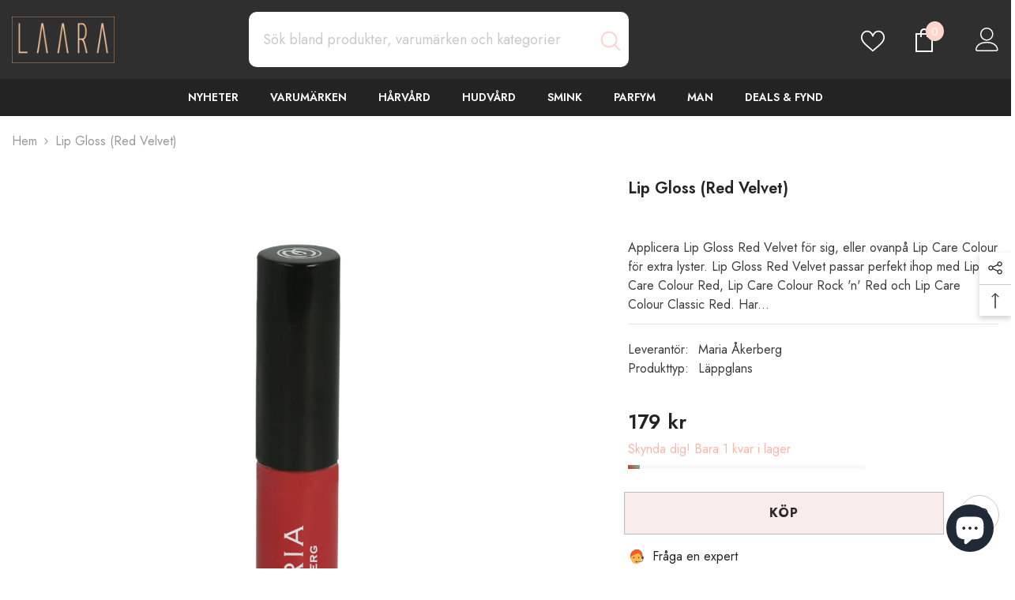

--- FILE ---
content_type: text/html; charset=utf-8
request_url: https://laara.se/products/lip-gloss-red-velvet
body_size: 57130
content:
<!doctype html><html class="no-js" lang="sv">
    <head>


      <meta name="facebook-domain-verification" content="h3qqm8le85gblyxfpg9q4ehixu5xm8" />
      <meta name="facebook-domain-verification" content="b88e91msfssw0bnsq8g39h7rcrwm8n" />
        <meta charset="utf-8">
        <meta http-equiv="X-UA-Compatible" content="IE=edge">
        <meta name="viewport" content="width=device-width,initial-scale=1">
        <meta name="theme-color" content="">
        <link rel="canonical" href="https://laara.se/products/lip-gloss-red-velvet">
        <link rel="canonical" href="https://laara.se/products/lip-gloss-red-velvet" canonical-shop-url="https://laara.se/"><link rel="shortcut icon" href="//laara.se/cdn/shop/files/gold_transparent_32x32.png?v=1696581138" type="image/png"><link rel="preconnect" href="https://cdn.shopify.com" crossorigin>
        <title>Maria Åkerberg Lip Gloss Red Velvet - Röd Sammet Läppglans | Laara.se </title><meta name="description" content="Röd sammet läppglans med medium täckgrad och lyster. Passar perfekt med röda Lip Care Colour nyanser för dramatisk look.">

<meta property="og:site_name" content="Laara">
<meta property="og:url" content="https://laara.se/products/lip-gloss-red-velvet">
<meta property="og:title" content="Maria Åkerberg Lip Gloss Red Velvet - Röd Sammet Läppglans | Laara.se">
<meta property="og:type" content="product">
<meta property="og:description" content="Röd sammet läppglans med medium täckgrad och lyster. Passar perfekt med röda Lip Care Colour nyanser för dramatisk look."><meta property="og:image" content="http://laara.se/cdn/shop/products/8030-00024_LipGloss_RedVelvet.png?v=1676381009">
  <meta property="og:image:secure_url" content="https://laara.se/cdn/shop/products/8030-00024_LipGloss_RedVelvet.png?v=1676381009">
  <meta property="og:image:width" content="1024">
  <meta property="og:image:height" content="1024"><meta property="og:price:amount" content="179">
  <meta property="og:price:currency" content="SEK"><meta name="twitter:card" content="summary_large_image">
<meta name="twitter:title" content="Maria Åkerberg Lip Gloss Red Velvet - Röd Sammet Läppglans | Laara.se">
<meta name="twitter:description" content="Röd sammet läppglans med medium täckgrad och lyster. Passar perfekt med röda Lip Care Colour nyanser för dramatisk look.">

        <script>window.performance && window.performance.mark && window.performance.mark('shopify.content_for_header.start');</script><meta name="google-site-verification" content="5ahoXW5ECTwN6iXF7Ahu66RcL_7BSk7Ak-jimcdkg68">
<meta name="google-site-verification" content="w3dqEr79NOFLvPXpUyGQDSxYn9oMY2WYC-298SOcY0A">
<meta name="facebook-domain-verification" content="45iqyxay4t3hwyzjmvjhgvg3t0me7j">
<meta id="shopify-digital-wallet" name="shopify-digital-wallet" content="/56115560631/digital_wallets/dialog">
<meta name="shopify-checkout-api-token" content="d5fb67b4a1fdf182f9dc062fb20fdbba">
<link rel="alternate" type="application/json+oembed" href="https://laara.se/products/lip-gloss-red-velvet.oembed">
<script async="async" src="/checkouts/internal/preloads.js?locale=sv-SE"></script>
<link rel="preconnect" href="https://shop.app" crossorigin="anonymous">
<script async="async" src="https://shop.app/checkouts/internal/preloads.js?locale=sv-SE&shop_id=56115560631" crossorigin="anonymous"></script>
<script id="apple-pay-shop-capabilities" type="application/json">{"shopId":56115560631,"countryCode":"SE","currencyCode":"SEK","merchantCapabilities":["supports3DS"],"merchantId":"gid:\/\/shopify\/Shop\/56115560631","merchantName":"Laara","requiredBillingContactFields":["postalAddress","email","phone"],"requiredShippingContactFields":["postalAddress","email","phone"],"shippingType":"shipping","supportedNetworks":["visa","maestro","masterCard"],"total":{"type":"pending","label":"Laara","amount":"1.00"},"shopifyPaymentsEnabled":true,"supportsSubscriptions":true}</script>
<script id="shopify-features" type="application/json">{"accessToken":"d5fb67b4a1fdf182f9dc062fb20fdbba","betas":["rich-media-storefront-analytics"],"domain":"laara.se","predictiveSearch":true,"shopId":56115560631,"locale":"sv"}</script>
<script>var Shopify = Shopify || {};
Shopify.shop = "harpunktenutveckling.myshopify.com";
Shopify.locale = "sv";
Shopify.currency = {"active":"SEK","rate":"1.0"};
Shopify.country = "SE";
Shopify.theme = {"name":"Laara E-handel 2024","id":153811943756,"schema_name":"Ella","schema_version":"6.5.2","theme_store_id":null,"role":"main"};
Shopify.theme.handle = "null";
Shopify.theme.style = {"id":null,"handle":null};
Shopify.cdnHost = "laara.se/cdn";
Shopify.routes = Shopify.routes || {};
Shopify.routes.root = "/";</script>
<script type="module">!function(o){(o.Shopify=o.Shopify||{}).modules=!0}(window);</script>
<script>!function(o){function n(){var o=[];function n(){o.push(Array.prototype.slice.apply(arguments))}return n.q=o,n}var t=o.Shopify=o.Shopify||{};t.loadFeatures=n(),t.autoloadFeatures=n()}(window);</script>
<script>
  window.ShopifyPay = window.ShopifyPay || {};
  window.ShopifyPay.apiHost = "shop.app\/pay";
  window.ShopifyPay.redirectState = null;
</script>
<script id="shop-js-analytics" type="application/json">{"pageType":"product"}</script>
<script defer="defer" async type="module" src="//laara.se/cdn/shopifycloud/shop-js/modules/v2/client.init-shop-cart-sync_BbigE54o.sv.esm.js"></script>
<script defer="defer" async type="module" src="//laara.se/cdn/shopifycloud/shop-js/modules/v2/chunk.common_2lWuJHSo.esm.js"></script>
<script type="module">
  await import("//laara.se/cdn/shopifycloud/shop-js/modules/v2/client.init-shop-cart-sync_BbigE54o.sv.esm.js");
await import("//laara.se/cdn/shopifycloud/shop-js/modules/v2/chunk.common_2lWuJHSo.esm.js");

  window.Shopify.SignInWithShop?.initShopCartSync?.({"fedCMEnabled":true,"windoidEnabled":true});

</script>
<script>
  window.Shopify = window.Shopify || {};
  if (!window.Shopify.featureAssets) window.Shopify.featureAssets = {};
  window.Shopify.featureAssets['shop-js'] = {"shop-cart-sync":["modules/v2/client.shop-cart-sync_dbzti4LM.sv.esm.js","modules/v2/chunk.common_2lWuJHSo.esm.js"],"init-fed-cm":["modules/v2/client.init-fed-cm_BcKWX21e.sv.esm.js","modules/v2/chunk.common_2lWuJHSo.esm.js"],"shop-button":["modules/v2/client.shop-button_DO0o1rGz.sv.esm.js","modules/v2/chunk.common_2lWuJHSo.esm.js"],"init-windoid":["modules/v2/client.init-windoid_BmWI6jkF.sv.esm.js","modules/v2/chunk.common_2lWuJHSo.esm.js"],"shop-cash-offers":["modules/v2/client.shop-cash-offers_DC5eBSZg.sv.esm.js","modules/v2/chunk.common_2lWuJHSo.esm.js","modules/v2/chunk.modal_CzorJcBT.esm.js"],"shop-toast-manager":["modules/v2/client.shop-toast-manager_BSydOnE7.sv.esm.js","modules/v2/chunk.common_2lWuJHSo.esm.js"],"init-shop-email-lookup-coordinator":["modules/v2/client.init-shop-email-lookup-coordinator_Dswp79lG.sv.esm.js","modules/v2/chunk.common_2lWuJHSo.esm.js"],"pay-button":["modules/v2/client.pay-button_C3BGMyqQ.sv.esm.js","modules/v2/chunk.common_2lWuJHSo.esm.js"],"avatar":["modules/v2/client.avatar_BTnouDA3.sv.esm.js"],"init-shop-cart-sync":["modules/v2/client.init-shop-cart-sync_BbigE54o.sv.esm.js","modules/v2/chunk.common_2lWuJHSo.esm.js"],"shop-login-button":["modules/v2/client.shop-login-button_gA0xm_y2.sv.esm.js","modules/v2/chunk.common_2lWuJHSo.esm.js","modules/v2/chunk.modal_CzorJcBT.esm.js"],"init-customer-accounts-sign-up":["modules/v2/client.init-customer-accounts-sign-up_DwhDhBof.sv.esm.js","modules/v2/client.shop-login-button_gA0xm_y2.sv.esm.js","modules/v2/chunk.common_2lWuJHSo.esm.js","modules/v2/chunk.modal_CzorJcBT.esm.js"],"init-shop-for-new-customer-accounts":["modules/v2/client.init-shop-for-new-customer-accounts_DDO-dRvC.sv.esm.js","modules/v2/client.shop-login-button_gA0xm_y2.sv.esm.js","modules/v2/chunk.common_2lWuJHSo.esm.js","modules/v2/chunk.modal_CzorJcBT.esm.js"],"init-customer-accounts":["modules/v2/client.init-customer-accounts_DN92oj0B.sv.esm.js","modules/v2/client.shop-login-button_gA0xm_y2.sv.esm.js","modules/v2/chunk.common_2lWuJHSo.esm.js","modules/v2/chunk.modal_CzorJcBT.esm.js"],"shop-follow-button":["modules/v2/client.shop-follow-button_DyeZLfmf.sv.esm.js","modules/v2/chunk.common_2lWuJHSo.esm.js","modules/v2/chunk.modal_CzorJcBT.esm.js"],"lead-capture":["modules/v2/client.lead-capture_BvKeeCy5.sv.esm.js","modules/v2/chunk.common_2lWuJHSo.esm.js","modules/v2/chunk.modal_CzorJcBT.esm.js"],"checkout-modal":["modules/v2/client.checkout-modal_BnkjAeXj.sv.esm.js","modules/v2/chunk.common_2lWuJHSo.esm.js","modules/v2/chunk.modal_CzorJcBT.esm.js"],"shop-login":["modules/v2/client.shop-login_QBlMfNmo.sv.esm.js","modules/v2/chunk.common_2lWuJHSo.esm.js","modules/v2/chunk.modal_CzorJcBT.esm.js"],"payment-terms":["modules/v2/client.payment-terms_BjDz5nNi.sv.esm.js","modules/v2/chunk.common_2lWuJHSo.esm.js","modules/v2/chunk.modal_CzorJcBT.esm.js"]};
</script>
<script id="__st">var __st={"a":56115560631,"offset":3600,"reqid":"efe18512-b973-4763-a22a-eeef9134a0c8-1769026109","pageurl":"laara.se\/products\/lip-gloss-red-velvet","u":"98102a294a1f","p":"product","rtyp":"product","rid":7280554148023};</script>
<script>window.ShopifyPaypalV4VisibilityTracking = true;</script>
<script id="captcha-bootstrap">!function(){'use strict';const t='contact',e='account',n='new_comment',o=[[t,t],['blogs',n],['comments',n],[t,'customer']],c=[[e,'customer_login'],[e,'guest_login'],[e,'recover_customer_password'],[e,'create_customer']],r=t=>t.map((([t,e])=>`form[action*='/${t}']:not([data-nocaptcha='true']) input[name='form_type'][value='${e}']`)).join(','),a=t=>()=>t?[...document.querySelectorAll(t)].map((t=>t.form)):[];function s(){const t=[...o],e=r(t);return a(e)}const i='password',u='form_key',d=['recaptcha-v3-token','g-recaptcha-response','h-captcha-response',i],f=()=>{try{return window.sessionStorage}catch{return}},m='__shopify_v',_=t=>t.elements[u];function p(t,e,n=!1){try{const o=window.sessionStorage,c=JSON.parse(o.getItem(e)),{data:r}=function(t){const{data:e,action:n}=t;return t[m]||n?{data:e,action:n}:{data:t,action:n}}(c);for(const[e,n]of Object.entries(r))t.elements[e]&&(t.elements[e].value=n);n&&o.removeItem(e)}catch(o){console.error('form repopulation failed',{error:o})}}const l='form_type',E='cptcha';function T(t){t.dataset[E]=!0}const w=window,h=w.document,L='Shopify',v='ce_forms',y='captcha';let A=!1;((t,e)=>{const n=(g='f06e6c50-85a8-45c8-87d0-21a2b65856fe',I='https://cdn.shopify.com/shopifycloud/storefront-forms-hcaptcha/ce_storefront_forms_captcha_hcaptcha.v1.5.2.iife.js',D={infoText:'Skyddas av hCaptcha',privacyText:'Integritet',termsText:'Villkor'},(t,e,n)=>{const o=w[L][v],c=o.bindForm;if(c)return c(t,g,e,D).then(n);var r;o.q.push([[t,g,e,D],n]),r=I,A||(h.body.append(Object.assign(h.createElement('script'),{id:'captcha-provider',async:!0,src:r})),A=!0)});var g,I,D;w[L]=w[L]||{},w[L][v]=w[L][v]||{},w[L][v].q=[],w[L][y]=w[L][y]||{},w[L][y].protect=function(t,e){n(t,void 0,e),T(t)},Object.freeze(w[L][y]),function(t,e,n,w,h,L){const[v,y,A,g]=function(t,e,n){const i=e?o:[],u=t?c:[],d=[...i,...u],f=r(d),m=r(i),_=r(d.filter((([t,e])=>n.includes(e))));return[a(f),a(m),a(_),s()]}(w,h,L),I=t=>{const e=t.target;return e instanceof HTMLFormElement?e:e&&e.form},D=t=>v().includes(t);t.addEventListener('submit',(t=>{const e=I(t);if(!e)return;const n=D(e)&&!e.dataset.hcaptchaBound&&!e.dataset.recaptchaBound,o=_(e),c=g().includes(e)&&(!o||!o.value);(n||c)&&t.preventDefault(),c&&!n&&(function(t){try{if(!f())return;!function(t){const e=f();if(!e)return;const n=_(t);if(!n)return;const o=n.value;o&&e.removeItem(o)}(t);const e=Array.from(Array(32),(()=>Math.random().toString(36)[2])).join('');!function(t,e){_(t)||t.append(Object.assign(document.createElement('input'),{type:'hidden',name:u})),t.elements[u].value=e}(t,e),function(t,e){const n=f();if(!n)return;const o=[...t.querySelectorAll(`input[type='${i}']`)].map((({name:t})=>t)),c=[...d,...o],r={};for(const[a,s]of new FormData(t).entries())c.includes(a)||(r[a]=s);n.setItem(e,JSON.stringify({[m]:1,action:t.action,data:r}))}(t,e)}catch(e){console.error('failed to persist form',e)}}(e),e.submit())}));const S=(t,e)=>{t&&!t.dataset[E]&&(n(t,e.some((e=>e===t))),T(t))};for(const o of['focusin','change'])t.addEventListener(o,(t=>{const e=I(t);D(e)&&S(e,y())}));const B=e.get('form_key'),M=e.get(l),P=B&&M;t.addEventListener('DOMContentLoaded',(()=>{const t=y();if(P)for(const e of t)e.elements[l].value===M&&p(e,B);[...new Set([...A(),...v().filter((t=>'true'===t.dataset.shopifyCaptcha))])].forEach((e=>S(e,t)))}))}(h,new URLSearchParams(w.location.search),n,t,e,['guest_login'])})(!0,!0)}();</script>
<script integrity="sha256-4kQ18oKyAcykRKYeNunJcIwy7WH5gtpwJnB7kiuLZ1E=" data-source-attribution="shopify.loadfeatures" defer="defer" src="//laara.se/cdn/shopifycloud/storefront/assets/storefront/load_feature-a0a9edcb.js" crossorigin="anonymous"></script>
<script crossorigin="anonymous" defer="defer" src="//laara.se/cdn/shopifycloud/storefront/assets/shopify_pay/storefront-65b4c6d7.js?v=20250812"></script>
<script data-source-attribution="shopify.dynamic_checkout.dynamic.init">var Shopify=Shopify||{};Shopify.PaymentButton=Shopify.PaymentButton||{isStorefrontPortableWallets:!0,init:function(){window.Shopify.PaymentButton.init=function(){};var t=document.createElement("script");t.src="https://laara.se/cdn/shopifycloud/portable-wallets/latest/portable-wallets.sv.js",t.type="module",document.head.appendChild(t)}};
</script>
<script data-source-attribution="shopify.dynamic_checkout.buyer_consent">
  function portableWalletsHideBuyerConsent(e){var t=document.getElementById("shopify-buyer-consent"),n=document.getElementById("shopify-subscription-policy-button");t&&n&&(t.classList.add("hidden"),t.setAttribute("aria-hidden","true"),n.removeEventListener("click",e))}function portableWalletsShowBuyerConsent(e){var t=document.getElementById("shopify-buyer-consent"),n=document.getElementById("shopify-subscription-policy-button");t&&n&&(t.classList.remove("hidden"),t.removeAttribute("aria-hidden"),n.addEventListener("click",e))}window.Shopify?.PaymentButton&&(window.Shopify.PaymentButton.hideBuyerConsent=portableWalletsHideBuyerConsent,window.Shopify.PaymentButton.showBuyerConsent=portableWalletsShowBuyerConsent);
</script>
<script data-source-attribution="shopify.dynamic_checkout.cart.bootstrap">document.addEventListener("DOMContentLoaded",(function(){function t(){return document.querySelector("shopify-accelerated-checkout-cart, shopify-accelerated-checkout")}if(t())Shopify.PaymentButton.init();else{new MutationObserver((function(e,n){t()&&(Shopify.PaymentButton.init(),n.disconnect())})).observe(document.body,{childList:!0,subtree:!0})}}));
</script>
<script id='scb4127' type='text/javascript' async='' src='https://laara.se/cdn/shopifycloud/privacy-banner/storefront-banner.js'></script><link id="shopify-accelerated-checkout-styles" rel="stylesheet" media="screen" href="https://laara.se/cdn/shopifycloud/portable-wallets/latest/accelerated-checkout-backwards-compat.css" crossorigin="anonymous">
<style id="shopify-accelerated-checkout-cart">
        #shopify-buyer-consent {
  margin-top: 1em;
  display: inline-block;
  width: 100%;
}

#shopify-buyer-consent.hidden {
  display: none;
}

#shopify-subscription-policy-button {
  background: none;
  border: none;
  padding: 0;
  text-decoration: underline;
  font-size: inherit;
  cursor: pointer;
}

#shopify-subscription-policy-button::before {
  box-shadow: none;
}

      </style>
<script id="sections-script" data-sections="header-mobile,header-navigation-plain" defer="defer" src="//laara.se/cdn/shop/t/14/compiled_assets/scripts.js?v=5036"></script>
<script>window.performance && window.performance.mark && window.performance.mark('shopify.content_for_header.end');</script>
        <style>@import url('https://fonts.googleapis.com/css?family=Jost:300,300i,400,400i,500,500i,600,600i,700,700i,800,800i&display=swap');
                :root {
        --font-family-1: Jost;
        --font-family-2: Jost;

        /* Settings Body */--font-body-family: Jost;--font-body-size: 16px;--font-body-weight: 400;--body-line-height: 24px;--body-letter-spacing: 0;

        /* Settings Heading */--font-heading-family: Jost;--font-heading-size: 24px;--font-heading-weight: 700;--font-heading-style: normal;--heading-line-height: 20px;--heading-letter-spacing: 0;--heading-text-transform: none;--heading-border-height: 1px;

        /* Menu Lv1 */--font-menu-lv1-family: Jost;--font-menu-lv1-size: 14px;--font-menu-lv1-weight: 600;--menu-lv1-line-height: 24px;--menu-lv1-letter-spacing: 0;--menu-lv1-text-transform: uppercase;

        /* Menu Lv2 */--font-menu-lv2-family: Jost;--font-menu-lv2-size: 14px;--font-menu-lv2-weight: 400;--menu-lv2-line-height: 24px;--menu-lv2-letter-spacing: 0;--menu-lv2-text-transform: capitalize;

        /* Menu Lv3 */--font-menu-lv3-family: Jost;--font-menu-lv3-size: 14px;--font-menu-lv3-weight: 400;--menu-lv3-line-height: 24px;--menu-lv3-letter-spacing: 0;--menu-lv3-text-transform: capitalize;

        /* Mega Menu Lv2 */--font-mega-menu-lv2-family: Jost;--font-mega-menu-lv2-size: 14px;--font-mega-menu-lv2-weight: 500;--font-mega-menu-lv2-style: normal;--mega-menu-lv2-line-height: 22px;--mega-menu-lv2-letter-spacing: 0;--mega-menu-lv2-text-transform: uppercase;

        /* Mega Menu Lv3 */--font-mega-menu-lv3-family: Jost;--font-mega-menu-lv3-size: 14px;--font-mega-menu-lv3-weight: 400;--mega-menu-lv3-line-height: 24px;--mega-menu-lv3-letter-spacing: 0;--mega-menu-lv3-text-transform: capitalize;

        /* Product Card Title */--product-title-font: Jost;--product-title-font-size : 16px;--product-title-font-weight : 400;--product-title-line-height: 20px;--product-title-letter-spacing: 0;--product-title-line-text : 1;--product-title-text-transform : capitalize;--product-title-margin-bottom: 10px;

        /* Product Card Vendor */--product-vendor-font: Jost;--product-vendor-font-size : 14px;--product-vendor-font-weight : 400;--product-vendor-font-style : normal;--product-vendor-line-height: 22px;--product-vendor-letter-spacing: 0;--product-vendor-text-transform : uppercase;--product-vendor-margin-bottom: 5px;--product-vendor-margin-top: 0px;

        /* Product Card Price */--product-price-font: Jost;--product-price-font-size : 16px;--product-price-font-weight : 600;--product-price-line-height: 22px;--product-price-letter-spacing: 0;--product-price-margin-top: 0px;--product-price-margin-bottom: 13px;

        /* Product Card Badge */--badge-font: Jost;--badge-font-size : 14px;--badge-font-weight : 400;--badge-text-transform : capitalize;--badge-letter-spacing: 0;--badge-line-height: 19px;--badge-border-radius: 2px;--badge-padding-top: 0px;--badge-padding-bottom: 0px;--badge-padding-left-right: 8px;--badge-postion-top: 0px;--badge-postion-left-right: 0px;

        /* Product Quickview */
        --product-quickview-font-size : 12px; --product-quickview-line-height: 23px; --product-quickview-border-radius: 1px; --product-quickview-padding-top: 0px; --product-quickview-padding-bottom: 0px; --product-quickview-padding-left-right: 7px; --product-quickview-sold-out-product: #e95144;--product-quickview-box-shadow: none;/* Blog Card Tile */--blog-title-font: Jost;--blog-title-font-size : 18px; --blog-title-font-weight : 700; --blog-title-line-height: 36px; --blog-title-letter-spacing: 0; --blog-title-text-transform : capitalize;

        /* Blog Card Info (Date, Author) */--blog-info-font: Jost;--blog-info-font-size : 12px; --blog-info-font-weight : 400; --blog-info-line-height: 22px; --blog-info-letter-spacing: 0; --blog-info-text-transform : none;

        /* Button 1 */--btn-1-font-family: Jost;--btn-1-font-size: 16px; --btn-1-font-weight: 700; --btn-1-text-transform: uppercase; --btn-1-line-height: 26px; --btn-1-letter-spacing: .05em; --btn-1-text-align: center; --btn-1-border-radius: 0px; --btn-1-border-width: 1px; --btn-1-border-style: solid; --btn-1-padding-top: 11px; --btn-1-padding-bottom: 11px; --btn-1-horizontal-length: 0px; --btn-1-vertical-length: 0px; --btn-1-blur-radius: 0px; --btn-1-spread: 0px;
        --btn-1-inset: ;/* Button 2 */--btn-2-font-family: Jost;--btn-2-font-size: 16px; --btn-2-font-weight: 700; --btn-2-text-transform: uppercase; --btn-2-line-height: 24px; --btn-2-letter-spacing: .05em; --btn-2-text-align: center; --btn-2-border-radius: 0px; --btn-2-border-width: 1px; --btn-2-border-style: solid; --btn-2-padding-top: 20px; --btn-2-padding-bottom: 20px; --btn-2-horizontal-length: 0px; --btn-2-vertical-length: 0px; --btn-2-blur-radius: 0px; --btn-2-spread: 0px;
        --btn-2-inset: ;/* Button 3 */--btn-3-font-family: Jost;--btn-3-font-size: 16px; --btn-3-font-weight: 600; --btn-3-text-transform: uppercase; --btn-3-line-height: 24px; --btn-3-letter-spacing: .05em; --btn-3-text-align: center; --btn-3-border-radius: 0px; --btn-3-border-width: 1px; --btn-3-border-style: solid; --btn-3-padding-top: 11px; --btn-3-padding-bottom: 8px; --btn-3-horizontal-length: 0px; --btn-3-vertical-length: 0px; --btn-3-blur-radius: 0px; --btn-3-spread: 0px;
        --btn-3-inset: ;/* Footer Heading */--footer-heading-font-family: Jost;--footer-heading-font-size : 18px; --footer-heading-font-weight : 700; --footer-heading-line-height : 22px; --footer-heading-letter-spacing : 0; --footer-heading-text-transform : none;

        /* Footer Link */--footer-link-font-family: Jost;--footer-link-font-size : 16px; --footer-link-font-weight : ; --footer-link-line-height : 34px; --footer-link-letter-spacing : 0; --footer-link-text-transform : capitalize;

        /* Page Title */--font-page-title-family: Jost;--font-page-title-size: 24px; --font-page-title-weight: 400; --font-page-title-style: normal; --page-title-line-height: 20px; --page-title-letter-spacing: .02em; --page-title-text-transform: uppercase;

        /* Font Product Tab Title */
        --font-tab-type-1: Jost; --font-tab-type-2: Jost;

        /* Text Size */
        --text-size-font-size : 10px; --text-size-font-weight : 400; --text-size-line-height : 22px; --text-size-letter-spacing : 0; --text-size-text-transform : uppercase; --text-size-color : #787878;

        /* Font Weight */
        --font-weight-normal: 400; --font-weight-medium: 500; --font-weight-semibold: 600; --font-weight-bold: 700; --font-weight-bolder: 800; --font-weight-black: 900;

        /* Radio Button */
        --form-label-checkbox-before-bg: #fff; --form-label-checkbox-before-border: #cecece; --form-label-checkbox-before-bg-checked: #000;

        /* Conatiner */
        --body-custom-width-container: 1570px;

        /* Layout Boxed */
        --color-background-layout-boxed: rgba(0,0,0,0);/* Arrow */
        --position-horizontal-slick-arrow: 0;

        /* General Color*/
        --color-text: #232323; --color-text2: #969696; --color-global: #232323; --color-white: #FFFFFF; --color-grey: #868686; --color-black: #202020; --color-base-text-rgb: 35, 35, 35; --color-base-text2-rgb: 150, 150, 150; --color-background: #ffffff; --color-background-rgb: 255, 255, 255; --color-background-overylay: rgba(255, 255, 255, 0.9); --color-base-accent-text: ; --color-base-accent-1: ; --color-base-accent-2: ; --color-link: #232323; --color-link-hover: #232323; --color-error: #D93333; --color-error-bg: #FCEEEE; --color-success: #5A5A5A; --color-success-bg: #DFF0D8; --color-info: #202020; --color-info-bg: #FFF2DD; --color-link-underline: rgba(35, 35, 35, 0.5); --color-breadcrumb: #999999; --colors-breadcrumb-hover: #232323;--colors-breadcrumb-active: #999999; --border-global: #e6e6e6; --bg-global: #fafafa; --bg-planceholder: #fafafa; --color-warning: #fff; --bg-warning: #f9dcc4; --color-background-10 : #e9e9e9; --color-background-20 : #d3d3d3; --color-background-30 : #bdbdbd; --color-background-50 : #919191; --color-background-global : #919191;

        /* Arrow Color */
        --arrow-color: #232323; --arrow-background-color: #ffffff; --arrow-border-color: #cccccc;--arrow-color-hover: #ffffff;--arrow-background-color-hover: #fcd5ce;--arrow-border-color-hover: #fcd5ce;--arrow-width: 35px;--arrow-height: 35px;--arrow-size: 35px;--arrow-size-icon: 17px;--arrow-border-radius: 50%;--arrow-border-width: 1px;--arrow-width-half: -17px;

        /* Pagination Color */
        --pagination-item-color: #3c3c3c; --pagination-item-color-active: #3c3c3c; --pagination-item-bg-color: #fff;--pagination-item-bg-color-active: #fff;--pagination-item-border-color: #fff;--pagination-item-border-color-active: #3c3c3c;--pagination-arrow-color: #3c3c3c;--pagination-arrow-color-active: #3c3c3c;--pagination-arrow-bg-color: #fff;--pagination-arrow-bg-color-active: #fff;--pagination-arrow-border-color: #fff;--pagination-arrow-border-color-active: #fff;

        /* Dots Color */
        --dots-color: #fcd5ce;--dots-border-color: #fcd5ce;--dots-color-active: #ffffff;--dots-border-color-active: #505656;--dots-style2-background-opacity: #00000050;--dots-width: 12px;--dots-height: 12px;

        /* Button Color */
        --btn-1-color: #FFFFFF;--btn-1-bg: #000000;--btn-1-border: #000000;--btn-1-color-hover: #000000;--btn-1-bg-hover: #ffffff;--btn-1-border-hover: #000000;
        --btn-2-color: #000000;--btn-2-bg: #FFFFFF;--btn-2-border: #000000;--btn-2-color-hover: #FFFFFF;--btn-2-bg-hover: #000000;--btn-2-border-hover: #000000;
        --btn-3-color: #FFFFFF;--btn-3-bg: #e9514b;--btn-3-border: #e9514b;--btn-3-color-hover: #ffffff;--btn-3-bg-hover: #e9514b;--btn-3-border-hover: #e9514b;
        --anchor-transition: all ease .3s;--bg-white: #ffffff;--bg-black: #000000;--bg-grey: #808080;--icon: var(--color-text);--text-cart: #3c3c3c;--duration-short: 100ms;--duration-default: 350ms;--duration-long: 500ms;--form-input-bg: #ffffff;--form-input-border: #c7c7c7;--form-input-color: #232323;--form-input-placeholder: #868686;--form-label: #232323;

        --new-badge-color: #232323;--new-badge-bg: #f9dcc4;--sale-badge-color: #ffffff;--sale-badge-bg: #ff736b;--sold-out-badge-color: #ffffff;--sold-out-badge-bg: #3c3c3c;--custom-badge-color: #ffffff;--custom-badge-bg: #232323;--bundle-badge-color: #ffffff;--bundle-badge-bg: #232323;
        
        --product-title-color : #000000;--product-title-color-hover : #000000;--product-vendor-color : #969696;--product-price-color : #000000;--product-sale-price-color : #e74a45;--product-compare-price-color : #969696;--product-review-full-color : #fec89a;--product-review-empty-color : #fcd5ce;

        --product-swatch-border : #cbcbcb;--product-swatch-border-active : #232323;--product-swatch-width : 40px;--product-swatch-height : 40px;--product-swatch-border-radius : 0px;--product-swatch-color-width : 40px;--product-swatch-color-height : 40px;--product-swatch-color-border-radius : 20px;

        --product-wishlist-color : #fff;--product-wishlist-bg : #fcd5ce;--product-wishlist-border : transparent;--product-wishlist-color-added : #FFFFFF;--product-wishlist-bg-added : #ffb5a7;--product-wishlist-border-added : transparent;--product-compare-color : #000000;--product-compare-bg : #FFFFFF;--product-compare-color-added : #D12442; --product-compare-bg-added : #FFFFFF; --product-hot-stock-text-color : #ffb5a7; --product-quick-view-color : #0b0335; --product-cart-image-fit : contain; --product-title-variant-font-size: 16px;--product-quick-view-bg : #ffffff;--product-quick-view-bg-above-button: rgba(255, 255, 255, 0.7);--product-quick-view-color-hover : #0b0335;--product-quick-view-bg-hover : #ffffff;--product-action-color : #232323;--product-action-bg : #f8edeb;--product-action-border : #bbbbbb;--product-action-color-hover : #ffffff;--product-action-bg-hover : #000000;--product-action-border-hover : #000000;

        /* Multilevel Category Filter */
        --color-label-multiLevel-categories: #232323;--bg-label-multiLevel-categories: #fff;--color-button-multiLevel-categories: #fff;--bg-button-multiLevel-categories: #ff8b21;--border-button-multiLevel-categories: #ff736b;--hover-color-button-multiLevel-categories: #fff;--hover-bg-button-multiLevel-categories: #ff8b21;--cart-item-bg : #ffffff;--cart-item-border : #e8e8e8;--cart-item-border-width : 1px;--cart-item-border-style : solid;--free-shipping-height : 10px;--free-shipping-border-radius : 20px;--free-shipping-color : #727272; --free-shipping-bg : #ededed;--free-shipping-bg-1: #f44336;--free-shipping-bg-2: #decbb7;--free-shipping-bg-3: #69c69c;--free-shipping-bg-4: #69c69c; --free-shipping-min-height : 20.0px;--w-product-swatch-custom: 30px;--h-product-swatch-custom: 30px;--w-product-swatch-custom-mb: 20px;--h-product-swatch-custom-mb: 20px;--font-size-product-swatch-more: 12px;--swatch-border : #cbcbcb;--swatch-border-active : #232323;

        --variant-size: #232323;--variant-size-border: #e7e7e7;--variant-size-bg: #ffffff;--variant-size-hover: #ffffff;--variant-size-border-hover: #232323;--variant-size-bg-hover: #232323;--variant-bg : #ffffff; --variant-color : #232323; --variant-bg-active : #ffffff; --variant-color-active : #232323;

        --fontsize-text-social: 12px;
        --page-content-distance: 64px;--sidebar-content-distance: 40px;--button-transition-ease: cubic-bezier(.25,.46,.45,.94);

        /* Loading Spinner Color */
        --spinner-top-color: #f9dcc4; --spinner-right-color: #fcd5ce; --spinner-bottom-color: #f8edeb; --spinner-left-color: #f6f6f6;

        /* Product Card Marquee */
        --product-marquee-background-color: ;--product-marquee-text-color: #FFFFFF;--product-marquee-text-size: 14px;--product-marquee-text-mobile-size: 10px;--product-marquee-text-weight: 400;--product-marquee-text-transform: none;--product-marquee-text-style: italic;--product-marquee-speed: ; --product-marquee-line-height: calc(var(--product-marquee-text-mobile-size) * 1.5);
    }
</style>
        <link href="//laara.se/cdn/shop/t/14/assets/base.css?v=129305905607465737181696580825" rel="stylesheet" type="text/css" media="all" />
<link href="//laara.se/cdn/shop/t/14/assets/animated.css?v=118618079748618006641696580825" rel="stylesheet" type="text/css" media="all" />
<link href="//laara.se/cdn/shop/t/14/assets/component-card.css?v=44373505219447115911696580825" rel="stylesheet" type="text/css" media="all" />
<link href="//laara.se/cdn/shop/t/14/assets/component-loading-overlay.css?v=41789740389909582121696580829" rel="stylesheet" type="text/css" media="all" />
<link href="//laara.se/cdn/shop/t/14/assets/component-loading-banner.css?v=66575024453840146421696580829" rel="stylesheet" type="text/css" media="all" />
<link href="//laara.se/cdn/shop/t/14/assets/component-quick-cart.css?v=111677929301119732291696580830" rel="stylesheet" type="text/css" media="all" />
<link rel="stylesheet" href="//laara.se/cdn/shop/t/14/assets/vendor.css?v=164616260963476715651696580832" media="print" onload="this.media='all'">
<noscript><link href="//laara.se/cdn/shop/t/14/assets/vendor.css?v=164616260963476715651696580832" rel="stylesheet" type="text/css" media="all" /></noscript>


	<link href="//laara.se/cdn/shop/t/14/assets/component-card-02.css?v=37159281556379002141696580825" rel="stylesheet" type="text/css" media="all" />


<link href="//laara.se/cdn/shop/t/14/assets/component-predictive-search.css?v=104537003445991516671696580829" rel="stylesheet" type="text/css" media="all" />
<link rel="stylesheet" href="//laara.se/cdn/shop/t/14/assets/component-newsletter.css?v=54058530822278129331696580829" media="print" onload="this.media='all'">
<link rel="stylesheet" href="//laara.se/cdn/shop/t/14/assets/component-slider.css?v=37888473738646685221696580830" media="print" onload="this.media='all'">
<link rel="stylesheet" href="//laara.se/cdn/shop/t/14/assets/component-list-social.css?v=102044711114163579551696580828" media="print" onload="this.media='all'"><noscript><link href="//laara.se/cdn/shop/t/14/assets/component-newsletter.css?v=54058530822278129331696580829" rel="stylesheet" type="text/css" media="all" /></noscript>
<noscript><link href="//laara.se/cdn/shop/t/14/assets/component-slider.css?v=37888473738646685221696580830" rel="stylesheet" type="text/css" media="all" /></noscript>
<noscript><link href="//laara.se/cdn/shop/t/14/assets/component-list-social.css?v=102044711114163579551696580828" rel="stylesheet" type="text/css" media="all" /></noscript>

<style type="text/css">
	.nav-title-mobile {display: none;}.list-menu--disclosure{display: none;position: absolute;min-width: 100%;width: 22rem;background-color: var(--bg-white);box-shadow: 0 1px 4px 0 rgb(0 0 0 / 15%);padding: 5px 0 5px 20px;opacity: 0;visibility: visible;pointer-events: none;transition: opacity var(--duration-default) ease, transform var(--duration-default) ease;}.list-menu--disclosure-2{margin-left: calc(100% - 15px);z-index: 2;top: -5px;}.list-menu--disclosure:focus {outline: none;}.list-menu--disclosure.localization-selector {max-height: 18rem;overflow: auto;width: 10rem;padding: 0.5rem;}.js menu-drawer > details > summary::before, .js menu-drawer > details[open]:not(.menu-opening) > summary::before {content: '';position: absolute;cursor: default;width: 100%;height: calc(100vh - 100%);height: calc(var(--viewport-height, 100vh) - (var(--header-bottom-position, 100%)));top: 100%;left: 0;background: var(--color-foreground-50);opacity: 0;visibility: hidden;z-index: 2;transition: opacity var(--duration-default) ease,visibility var(--duration-default) ease;}menu-drawer > details[open] > summary::before {visibility: visible;opacity: 1;}.menu-drawer {position: absolute;transform: translateX(-100%);visibility: hidden;z-index: 3;left: 0;top: 100%;width: 100%;max-width: calc(100vw - 4rem);padding: 0;border: 0.1rem solid var(--color-background-10);border-left: 0;border-bottom: 0;background-color: var(--bg-white);overflow-x: hidden;}.js .menu-drawer {height: calc(100vh - 100%);height: calc(var(--viewport-height, 100vh) - (var(--header-bottom-position, 100%)));}.js details[open] > .menu-drawer, .js details[open] > .menu-drawer__submenu {transition: transform var(--duration-default) ease, visibility var(--duration-default) ease;}.no-js details[open] > .menu-drawer, .js details[open].menu-opening > .menu-drawer, details[open].menu-opening > .menu-drawer__submenu {transform: translateX(0);visibility: visible;}@media screen and (min-width: 750px) {.menu-drawer {width: 40rem;}.no-js .menu-drawer {height: auto;}}.menu-drawer__inner-container {position: relative;height: 100%;}.menu-drawer__navigation-container {display: grid;grid-template-rows: 1fr auto;align-content: space-between;overflow-y: auto;height: 100%;}.menu-drawer__navigation {padding: 0 0 5.6rem 0;}.menu-drawer__inner-submenu {height: 100%;overflow-x: hidden;overflow-y: auto;}.no-js .menu-drawer__navigation {padding: 0;}.js .menu-drawer__menu li {width: 100%;border-bottom: 1px solid #e6e6e6;overflow: hidden;}.menu-drawer__menu-item{line-height: var(--body-line-height);letter-spacing: var(--body-letter-spacing);padding: 10px 20px 10px 15px;cursor: pointer;display: flex;align-items: center;justify-content: space-between;}.menu-drawer__menu-item .label{display: inline-block;vertical-align: middle;font-size: calc(var(--font-body-size) - 4px);font-weight: var(--font-weight-normal);letter-spacing: var(--body-letter-spacing);height: 20px;line-height: 20px;margin: 0 0 0 10px;padding: 0 5px;text-transform: uppercase;text-align: center;position: relative;}.menu-drawer__menu-item .label:before{content: "";position: absolute;border: 5px solid transparent;top: 50%;left: -9px;transform: translateY(-50%);}.menu-drawer__menu-item > .icon{width: 24px;height: 24px;margin: 0 10px 0 0;}.menu-drawer__menu-item > .symbol {position: absolute;right: 20px;top: 50%;transform: translateY(-50%);display: flex;align-items: center;justify-content: center;font-size: 0;pointer-events: none;}.menu-drawer__menu-item > .symbol .icon{width: 14px;height: 14px;opacity: .6;}.menu-mobile-icon .menu-drawer__menu-item{justify-content: flex-start;}.no-js .menu-drawer .menu-drawer__menu-item > .symbol {display: none;}.js .menu-drawer__submenu {position: absolute;top: 0;width: 100%;bottom: 0;left: 0;background-color: var(--bg-white);z-index: 1;transform: translateX(100%);visibility: hidden;}.js .menu-drawer__submenu .menu-drawer__submenu {overflow-y: auto;}.menu-drawer__close-button {display: block;width: 100%;padding: 10px 15px;background-color: transparent;border: none;background: #f6f8f9;position: relative;}.menu-drawer__close-button .symbol{position: absolute;top: auto;left: 20px;width: auto;height: 22px;z-index: 10;display: flex;align-items: center;justify-content: center;font-size: 0;pointer-events: none;}.menu-drawer__close-button .icon {display: inline-block;vertical-align: middle;width: 18px;height: 18px;transform: rotate(180deg);}.menu-drawer__close-button .text{max-width: calc(100% - 50px);white-space: nowrap;overflow: hidden;text-overflow: ellipsis;display: inline-block;vertical-align: top;width: 100%;margin: 0 auto;}.no-js .menu-drawer__close-button {display: none;}.menu-drawer__utility-links {padding: 2rem;}.menu-drawer__account {display: inline-flex;align-items: center;text-decoration: none;padding: 1.2rem;margin-left: -1.2rem;font-size: 1.4rem;}.menu-drawer__account .icon-account {height: 2rem;width: 2rem;margin-right: 1rem;}.menu-drawer .list-social {justify-content: flex-start;margin-left: -1.25rem;margin-top: 2rem;}.menu-drawer .list-social:empty {display: none;}.menu-drawer .list-social__link {padding: 1.3rem 1.25rem;}

	/* Style General */
	.d-block{display: block}.d-inline-block{display: inline-block}.d-flex{display: flex}.d-none {display: none}.d-grid{display: grid}.ver-alg-mid {vertical-align: middle}.ver-alg-top{vertical-align: top}
	.flex-jc-start{justify-content:flex-start}.flex-jc-end{justify-content:flex-end}.flex-jc-center{justify-content:center}.flex-jc-between{justify-content:space-between}.flex-jc-stretch{justify-content:stretch}.flex-align-start{align-items: flex-start}.flex-align-center{align-items: center}.flex-align-end{align-items: flex-end}.flex-align-stretch{align-items:stretch}.flex-wrap{flex-wrap: wrap}.flex-nowrap{flex-wrap: nowrap}.fd-row{flex-direction:row}.fd-row-reverse{flex-direction:row-reverse}.fd-column{flex-direction:column}.fd-column-reverse{flex-direction:column-reverse}.fg-0{flex-grow:0}.fs-0{flex-shrink:0}.gap-15{gap:15px}.gap-30{gap:30px}.gap-col-30{column-gap:30px}
	.p-relative{position:relative}.p-absolute{position:absolute}.p-static{position:static}.p-fixed{position:fixed;}
	.zi-1{z-index:1}.zi-2{z-index:2}.zi-3{z-index:3}.zi-5{z-index:5}.zi-6{z-index:6}.zi-7{z-index:7}.zi-9{z-index:9}.zi-10{z-index:10}.zi-99{z-index:99} .zi-100{z-index:100} .zi-101{z-index:101}
	.top-0{top:0}.top-100{top:100%}.top-auto{top:auto}.left-0{left:0}.left-auto{left:auto}.right-0{right:0}.right-auto{right:auto}.bottom-0{bottom:0}
	.middle-y{top:50%;transform:translateY(-50%)}.middle-x{left:50%;transform:translateX(-50%)}
	.opacity-0{opacity:0}.opacity-1{opacity:1}
	.o-hidden{overflow:hidden}.o-visible{overflow:visible}.o-unset{overflow:unset}.o-x-hidden{overflow-x:hidden}.o-y-auto{overflow-y:auto;}
	.pt-0{padding-top:0}.pt-2{padding-top:2px}.pt-5{padding-top:5px}.pt-10{padding-top:10px}.pt-10-imp{padding-top:10px !important}.pt-12{padding-top:12px}.pt-16{padding-top:16px}.pt-20{padding-top:20px}.pt-24{padding-top:24px}.pt-30{padding-top:30px}.pt-32{padding-top:32px}.pt-36{padding-top:36px}.pt-48{padding-top:48px}.pb-0{padding-bottom:0}.pb-5{padding-bottom:5px}.pb-10{padding-bottom:10px}.pb-10-imp{padding-bottom:10px !important}.pb-12{padding-bottom:12px}.pb-15{padding-bottom:15px}.pb-16{padding-bottom:16px}.pb-18{padding-bottom:18px}.pb-20{padding-bottom:20px}.pb-24{padding-bottom:24px}.pb-32{padding-bottom:32px}.pb-40{padding-bottom:40px}.pb-48{padding-bottom:48px}.pb-50{padding-bottom:50px}.pb-80{padding-bottom:80px}.pb-84{padding-bottom:84px}.pr-0{padding-right:0}.pr-5{padding-right: 5px}.pr-10{padding-right:10px}.pr-20{padding-right:20px}.pr-24{padding-right:24px}.pr-30{padding-right:30px}.pr-36{padding-right:36px}.pr-80{padding-right:80px}.pl-0{padding-left:0}.pl-12{padding-left:12px}.pl-20{padding-left:20px}.pl-24{padding-left:24px}.pl-36{padding-left:36px}.pl-48{padding-left:48px}.pl-52{padding-left:52px}.pl-80{padding-left:80px}.p-zero{padding:0}
	.m-lr-auto{margin:0 auto}.m-zero{margin:0}.ml-auto{margin-left:auto}.ml-0{margin-left:0}.ml-5{margin-left:5px}.ml-15{margin-left:15px}.ml-20{margin-left:20px}.ml-30{margin-left:30px}.mr-auto{margin-right:auto}.mr-0{margin-right:0}.mr-5{margin-right:5px}.mr-10{margin-right:10px}.mr-20{margin-right:20px}.mr-30{margin-right:30px}.mt-0{margin-top: 0}.mt-10{margin-top: 10px}.mt-15{margin-top: 15px}.mt-20{margin-top: 20px}.mt-25{margin-top: 25px}.mt-30{margin-top: 30px}.mt-40{margin-top: 40px}.mt-45{margin-top: 45px}.mb-0{margin-bottom: 0}.mb-5{margin-bottom: 5px}.mb-10{margin-bottom: 10px}.mb-15{margin-bottom: 15px}.mb-18{margin-bottom: 18px}.mb-20{margin-bottom: 20px}.mb-30{margin-bottom: 30px}
	.h-0{height:0}.h-100{height:100%}.h-100v{height:100vh}.h-auto{height:auto}.mah-100{max-height:100%}.mih-15{min-height: 15px}.mih-none{min-height: unset}.lih-15{line-height: 15px}
	.w-50pc{width:50%}.w-100{width:100%}.w-100v{width:100vw}.maw-100{max-width:100%}.maw-300{max-width:300px}.maw-480{max-width: 480px}.maw-780{max-width: 780px}.w-auto{width:auto}.minw-auto{min-width: auto}.min-w-100{min-width: 100px}
	.float-l{float:left}.float-r{float:right}
	.b-zero{border:none}.br-50p{border-radius:50%}.br-zero{border-radius:0}.br-2{border-radius:2px}.bg-none{background: none}
	.stroke-w-0{stroke-width: 0px}.stroke-w-1h{stroke-width: 0.5px}.stroke-w-1{stroke-width: 1px}.stroke-w-3{stroke-width: 3px}.stroke-w-5{stroke-width: 5px}.stroke-w-7 {stroke-width: 7px}.stroke-w-10 {stroke-width: 10px}.stroke-w-12 {stroke-width: 12px}.stroke-w-15 {stroke-width: 15px}.stroke-w-20 {stroke-width: 20px}.stroke-w-25 {stroke-width: 25px}.stroke-w-30{stroke-width: 30px}.stroke-w-32 {stroke-width: 32px}.stroke-w-40 {stroke-width: 40px}
	.w-21{width: 21px}.w-23{width: 23px}.w-24{width: 24px}.h-22{height: 22px}.h-23{height: 23px}.h-24{height: 24px}.w-h-16{width: 16px;height: 16px}.w-h-17{width: 17px;height: 17px}.w-h-18 {width: 18px;height: 18px}.w-h-19{width: 19px;height: 19px}.w-h-20 {width: 20px;height: 20px}.w-h-21{width: 21px;height: 21px}.w-h-22 {width: 22px;height: 22px}.w-h-23{width: 23px;height: 23px}.w-h-24 {width: 24px;height: 24px}.w-h-25 {width: 25px;height: 25px}.w-h-26 {width: 26px;height: 26px}.w-h-27 {width: 27px;height: 27px}.w-h-28 {width: 28px;height: 28px}.w-h-29 {width: 29px;height: 29px}.w-h-30 {width: 30px;height: 30px}.w-h-31 {width: 31px;height: 31px}.w-h-32 {width: 32px;height: 32px}.w-h-33 {width: 33px;height: 33px}.w-h-34 {width: 34px;height: 34px}.w-h-35 {width: 35px;height: 35px}.w-h-36 {width: 36px;height: 36px}.w-h-37 {width: 37px;height: 37px}
	.txt-d-none{text-decoration:none}.txt-d-underline{text-decoration:underline}.txt-u-o-1{text-underline-offset: 1px}.txt-u-o-2{text-underline-offset: 2px}.txt-u-o-3{text-underline-offset: 3px}.txt-u-o-4{text-underline-offset: 4px}.txt-u-o-5{text-underline-offset: 5px}.txt-u-o-6{text-underline-offset: 6px}.txt-u-o-8{text-underline-offset: 8px}.txt-u-o-12{text-underline-offset: 12px}.txt-t-up{text-transform:uppercase}.txt-t-cap{text-transform:capitalize}
	.ft-0{font-size: 0}.ft-16{font-size: 16px}.ls-0{letter-spacing: 0}.ls-02{letter-spacing: 0.2em}.ls-05{letter-spacing: 0.5em}.ft-i{font-style: italic}
	.button-effect svg{transition: 0.3s}.button-effect:hover svg{transform: rotate(180deg)}
	.icon-effect:hover svg {transform: scale(1.15)}.icon-effect:hover .icon-search-1 {transform: rotate(-90deg) scale(1.15)}
	.link-effect > span:after {content: "";position: absolute;bottom: -2px;left: 0;height: 1px;width: 100%;transform: scaleX(0);transition: transform var(--duration-default) ease-out;transform-origin: right}
	.link-effect > span:hover:after{transform: scaleX(1);transform-origin: left}
	@media (min-width: 1025px){
		.pl-lg-80{padding-left:80px}.pr-lg-80{padding-right:80px}
	}
</style>
        <script src="//laara.se/cdn/shop/t/14/assets/vendor.js?v=37601539231953232631696580832" type="text/javascript"></script>
<script src="//laara.se/cdn/shop/t/14/assets/global.js?v=46612764184384980251696580830" type="text/javascript"></script>
<script src="//laara.se/cdn/shop/t/14/assets/lazysizes.min.js?v=122719776364282065531696580831" type="text/javascript"></script>
<script src="//laara.se/cdn/shop/t/14/assets/predictive-search.js?v=44403290173806190591696580831" defer="defer"></script>

<script>
    window.lazySizesConfig = window.lazySizesConfig || {};
    lazySizesConfig.loadMode = 1;
    window.lazySizesConfig.init = false;
    lazySizes.init();

    window.rtl_slick = false;
    window.mobile_menu = 'default';
    window.money_format = '{{amount_no_decimals}} kr';
    window.shop_currency = 'SEK';
    window.currencySymbol ="kr";
    window.show_multiple_currencies = true;
    window.routes = {
        root: '',
        cart: '/cart',
        cart_add_url: '/cart/add',
        cart_change_url: '/cart/change',
        cart_update_url: '/cart/update',
        collection_all: '/collections/all',
        predictive_search_url: '/search/suggest',
        search_url: '/search'
    }; 
    window.button_load_more = {
        default: `Visa mer`,
        loading: `Laddar...`,
        view_all: `Visa alla samlingar`,
        no_more: `Inget mer produkt`
    };
    window.after_add_to_cart = {
        type: 'quick_cart',
        message: `har lagts till i din varukorg.`
    };
    window.variant_image_group_quick_view = false;
    window.quick_view = {
        show: false,
        show_mb: false
    };
    window.quick_shop = {
        show: false,
        see_details: `Visa hela detaljer`,
    };
    window.quick_cart = {
        show: true
    };
    window.cartStrings = {
        error: `Ett fel uppstod när du uppdaterade din varukorg. Försök igen.`,
        quantityError: `Du kan endast lägga till [antal] av denna artikel i din varukorg.`,
        addProductOutQuantity: `Du kan bara lägga till [maxQuantity] av den här produkten i din kundvagn`,
        addProductOutQuantity2: `Mängden av den här produkten är otillräcklig.`,
        cartErrorMessage: `Translation missing: sv.sections.cart.cart_quantity_error_prefix`,
        soldoutText: `slutsåld`,
        alreadyText: `alla`,
    };
    window.variantStrings = {
        addToCart: `Köp`,
        addingToCart: `Lägger till i varukorgen...`,
        addedToCart: `Tillagd i varukorgen`,
        submit: `Skicka`,
        soldOut: `Slutsåld`,
        unavailable: `Ej tillgänglig`,
        soldOut_message: `Den här varianten är slutsåld!`,
        unavailable_message: `Den här varianten är otillgänglig! `,
        addToCart_message: `Du måste välja minst en produkt för att lägga till!`,
        select: `Välj alternativ`,
        preOrder: `Förbeställ`,
        add: `Lägg till`,
        unavailable_with_option: `[value] (Otillgänglig)`,
        hide_variants_unavailable: false
    };
    window.inventory_text = {
        hotStock: `Skynda dig! Endast [inventory] kvar`,
        hotStock2: `Skynda dig! Bara [inventory] kvar i lager`,
        warningQuantity: `Maximalt antal: [inventory]`,
        inStock: `I lager`,
        outOfStock: `Slutsåld`,
        manyInStock: `Många i lager`,
        show_options: `Visa varianter`,
        hide_options: `Dölj alternativ`,
        adding : `Lägger till`,
        thank_you : `Tack`,
        add_more : `Lägg till mer`,
        cart_feedback : `Tillagd`
    };
    
        
            window.free_shipping_price = 200;
        
        window.free_shipping_text = {
            free_shipping_message: `Fri frakt på alla beställningar över`,
            free_shipping_message_1: `Du är berättigad till fri frakt!`,
            free_shipping_message_2:`Endast`,
            free_shipping_message_3: `ifrån`,
            free_shipping_message_4: `fri frakt`,
            free_shipping_1: `Fri`,
            free_shipping_2: `Ej fastställt`
        };
    
    
        window.notify_me = {
            show: true,
            mail: `exempel@dinepost.se`,
            subject: `Meddelande om slut i lager hos oss`,
            label: `Laara`,
            success: `Tack! Vi har mottagit din förfrågan och återkommer snart när denna produkt / variant blir tillgänglig!`,
            error: `ar god använd en giltig e-postadress, som sara@exempel.com.`,
            button: `Meddela mig`
        };
    
    
        window.ask_an_expert = {
            customer_name: "Mitt namn",
            customer_mail: "Min e-post",
            customer_phone: "Mitt telefonnummer",
            customer_message: "Mitt meddelande",
            type_radio1: "Vad behöver du?",
            type_radio2: "Hur vill du att vi kontaktar dig?",
            mail: "exempel@dinepostadress.se",
            subject: "Fråga en expert",
            label: "Laara",
            success: "Tack. Vi har mottagit din feedback och återkommer snart.",
            error_1: "Var god använd en giltig e-postadress, som sara@exempel.com.",
            error_2: "Fältet måste fyllas i innan formuläret skickas."
        };
    
    window.compare = {
        show: false,
        add: `Lägg till i jämförelse`,
        added: `Tillagd i jämförelse`,
        message: `Du måste välja minst två produkter för att jämföra!`
    };
    window.wishlist = {
        show: true,
        add: `Favorit`,
        added: `Tillagd i önskelistan`,
        empty: `Ingen produkt är tillagd i din önskelista`,
        continue_shopping: `Forsätt handla`
    };
    window.pagination = {
        style: 2,
        next: `Nästa sida`,
        prev: `Föregående sida`
    }
    window.review = {
        show: true,
        show_quick_view: true
    };
    window.countdown = {
        text: `Limited-Time Offers, End in:`,
        day: `D`,
        hour: `H`,
        min: `M`,
        sec: `S`,
        day_2: `Dagar`,
        hour_2: `Timmar`,
        min_2: `Minuter`,
        sec_2: `Sekunder`,
        days: `Dagar`,
        hours: `Timmar`,
        mins: `Minuter`,
        secs: `Sekunder`,
        d: `d`,
        h: `h`,
        m: `m`,
        s: `s`
    };
    window.customer_view = {
        text: `[number] kunder tittar på den här produkten`
    };

    
        window.arrows = {
            icon_next: `<button type="button" class="slick-next" aria-label="Next" role="button"><svg role="img" xmlns="http://www.w3.org/2000/svg" viewBox="0 0 24 24"><path d="M 7.75 1.34375 L 6.25 2.65625 L 14.65625 12 L 6.25 21.34375 L 7.75 22.65625 L 16.75 12.65625 L 17.34375 12 L 16.75 11.34375 Z"></path></svg></button>`,
            icon_prev: `<button type="button" class="slick-prev" aria-label="Previous" role="button"><svg role="img" xmlns="http://www.w3.org/2000/svg" viewBox="0 0 24 24"><path d="M 7.75 1.34375 L 6.25 2.65625 L 14.65625 12 L 6.25 21.34375 L 7.75 22.65625 L 16.75 12.65625 L 17.34375 12 L 16.75 11.34375 Z"></path></svg></button>`
        }
    

    window.dynamic_browser_title = {
        show: true,
        text: ''
    };
    
    window.show_more_btn_text = {
        show_more: `Visa mer`,
        show_less: `Visa mindre`,
        show_all: `Visa alla`,
    };

    function getCookie(cname) {
        let name = cname + "=";
        let decodedCookie = decodeURIComponent(document.cookie);
        let ca = decodedCookie.split(';');
        for(let i = 0; i <ca.length; i++) {
          let c = ca[i];
          while (c.charAt(0) == ' ') {
            c = c.substring(1);
          }
          if (c.indexOf(name) == 0) {
            return c.substring(name.length, c.length);
          }
        }
        return "";
    }
    
    const cookieAnnouncemenClosed = getCookie('announcement');
    window.announcementClosed = cookieAnnouncemenClosed === 'closed'
</script>

        <script>document.documentElement.className = document.documentElement.className.replace('no-js', 'js');</script><!-- BEGIN app block: shopify://apps/klaviyo-email-marketing-sms/blocks/klaviyo-onsite-embed/2632fe16-c075-4321-a88b-50b567f42507 -->












  <script async src="https://static.klaviyo.com/onsite/js/XPQwbi/klaviyo.js?company_id=XPQwbi"></script>
  <script>!function(){if(!window.klaviyo){window._klOnsite=window._klOnsite||[];try{window.klaviyo=new Proxy({},{get:function(n,i){return"push"===i?function(){var n;(n=window._klOnsite).push.apply(n,arguments)}:function(){for(var n=arguments.length,o=new Array(n),w=0;w<n;w++)o[w]=arguments[w];var t="function"==typeof o[o.length-1]?o.pop():void 0,e=new Promise((function(n){window._klOnsite.push([i].concat(o,[function(i){t&&t(i),n(i)}]))}));return e}}})}catch(n){window.klaviyo=window.klaviyo||[],window.klaviyo.push=function(){var n;(n=window._klOnsite).push.apply(n,arguments)}}}}();</script>

  
    <script id="viewed_product">
      if (item == null) {
        var _learnq = _learnq || [];

        var MetafieldReviews = null
        var MetafieldYotpoRating = null
        var MetafieldYotpoCount = null
        var MetafieldLooxRating = null
        var MetafieldLooxCount = null
        var okendoProduct = null
        var okendoProductReviewCount = null
        var okendoProductReviewAverageValue = null
        try {
          // The following fields are used for Customer Hub recently viewed in order to add reviews.
          // This information is not part of __kla_viewed. Instead, it is part of __kla_viewed_reviewed_items
          MetafieldReviews = {};
          MetafieldYotpoRating = null
          MetafieldYotpoCount = null
          MetafieldLooxRating = null
          MetafieldLooxCount = null

          okendoProduct = null
          // If the okendo metafield is not legacy, it will error, which then requires the new json formatted data
          if (okendoProduct && 'error' in okendoProduct) {
            okendoProduct = null
          }
          okendoProductReviewCount = okendoProduct ? okendoProduct.reviewCount : null
          okendoProductReviewAverageValue = okendoProduct ? okendoProduct.reviewAverageValue : null
        } catch (error) {
          console.error('Error in Klaviyo onsite reviews tracking:', error);
        }

        var item = {
          Name: "Lip Gloss (Red Velvet)",
          ProductID: 7280554148023,
          Categories: ["Bäst säljande","Läppar","Maria Åkerberg","Nyheter","Smink"],
          ImageURL: "https://laara.se/cdn/shop/products/8030-00024_LipGloss_RedVelvet_grande.png?v=1676381009",
          URL: "https://laara.se/products/lip-gloss-red-velvet",
          Brand: "Maria Åkerberg",
          Price: "179 kr",
          Value: "179",
          CompareAtPrice: "0 kr"
        };
        _learnq.push(['track', 'Viewed Product', item]);
        _learnq.push(['trackViewedItem', {
          Title: item.Name,
          ItemId: item.ProductID,
          Categories: item.Categories,
          ImageUrl: item.ImageURL,
          Url: item.URL,
          Metadata: {
            Brand: item.Brand,
            Price: item.Price,
            Value: item.Value,
            CompareAtPrice: item.CompareAtPrice
          },
          metafields:{
            reviews: MetafieldReviews,
            yotpo:{
              rating: MetafieldYotpoRating,
              count: MetafieldYotpoCount,
            },
            loox:{
              rating: MetafieldLooxRating,
              count: MetafieldLooxCount,
            },
            okendo: {
              rating: okendoProductReviewAverageValue,
              count: okendoProductReviewCount,
            }
          }
        }]);
      }
    </script>
  




  <script>
    window.klaviyoReviewsProductDesignMode = false
  </script>







<!-- END app block --><script src="https://cdn.shopify.com/extensions/e8878072-2f6b-4e89-8082-94b04320908d/inbox-1254/assets/inbox-chat-loader.js" type="text/javascript" defer="defer"></script>
<link href="https://monorail-edge.shopifysvc.com" rel="dns-prefetch">
<script>(function(){if ("sendBeacon" in navigator && "performance" in window) {try {var session_token_from_headers = performance.getEntriesByType('navigation')[0].serverTiming.find(x => x.name == '_s').description;} catch {var session_token_from_headers = undefined;}var session_cookie_matches = document.cookie.match(/_shopify_s=([^;]*)/);var session_token_from_cookie = session_cookie_matches && session_cookie_matches.length === 2 ? session_cookie_matches[1] : "";var session_token = session_token_from_headers || session_token_from_cookie || "";function handle_abandonment_event(e) {var entries = performance.getEntries().filter(function(entry) {return /monorail-edge.shopifysvc.com/.test(entry.name);});if (!window.abandonment_tracked && entries.length === 0) {window.abandonment_tracked = true;var currentMs = Date.now();var navigation_start = performance.timing.navigationStart;var payload = {shop_id: 56115560631,url: window.location.href,navigation_start,duration: currentMs - navigation_start,session_token,page_type: "product"};window.navigator.sendBeacon("https://monorail-edge.shopifysvc.com/v1/produce", JSON.stringify({schema_id: "online_store_buyer_site_abandonment/1.1",payload: payload,metadata: {event_created_at_ms: currentMs,event_sent_at_ms: currentMs}}));}}window.addEventListener('pagehide', handle_abandonment_event);}}());</script>
<script id="web-pixels-manager-setup">(function e(e,d,r,n,o){if(void 0===o&&(o={}),!Boolean(null===(a=null===(i=window.Shopify)||void 0===i?void 0:i.analytics)||void 0===a?void 0:a.replayQueue)){var i,a;window.Shopify=window.Shopify||{};var t=window.Shopify;t.analytics=t.analytics||{};var s=t.analytics;s.replayQueue=[],s.publish=function(e,d,r){return s.replayQueue.push([e,d,r]),!0};try{self.performance.mark("wpm:start")}catch(e){}var l=function(){var e={modern:/Edge?\/(1{2}[4-9]|1[2-9]\d|[2-9]\d{2}|\d{4,})\.\d+(\.\d+|)|Firefox\/(1{2}[4-9]|1[2-9]\d|[2-9]\d{2}|\d{4,})\.\d+(\.\d+|)|Chrom(ium|e)\/(9{2}|\d{3,})\.\d+(\.\d+|)|(Maci|X1{2}).+ Version\/(15\.\d+|(1[6-9]|[2-9]\d|\d{3,})\.\d+)([,.]\d+|)( \(\w+\)|)( Mobile\/\w+|) Safari\/|Chrome.+OPR\/(9{2}|\d{3,})\.\d+\.\d+|(CPU[ +]OS|iPhone[ +]OS|CPU[ +]iPhone|CPU IPhone OS|CPU iPad OS)[ +]+(15[._]\d+|(1[6-9]|[2-9]\d|\d{3,})[._]\d+)([._]\d+|)|Android:?[ /-](13[3-9]|1[4-9]\d|[2-9]\d{2}|\d{4,})(\.\d+|)(\.\d+|)|Android.+Firefox\/(13[5-9]|1[4-9]\d|[2-9]\d{2}|\d{4,})\.\d+(\.\d+|)|Android.+Chrom(ium|e)\/(13[3-9]|1[4-9]\d|[2-9]\d{2}|\d{4,})\.\d+(\.\d+|)|SamsungBrowser\/([2-9]\d|\d{3,})\.\d+/,legacy:/Edge?\/(1[6-9]|[2-9]\d|\d{3,})\.\d+(\.\d+|)|Firefox\/(5[4-9]|[6-9]\d|\d{3,})\.\d+(\.\d+|)|Chrom(ium|e)\/(5[1-9]|[6-9]\d|\d{3,})\.\d+(\.\d+|)([\d.]+$|.*Safari\/(?![\d.]+ Edge\/[\d.]+$))|(Maci|X1{2}).+ Version\/(10\.\d+|(1[1-9]|[2-9]\d|\d{3,})\.\d+)([,.]\d+|)( \(\w+\)|)( Mobile\/\w+|) Safari\/|Chrome.+OPR\/(3[89]|[4-9]\d|\d{3,})\.\d+\.\d+|(CPU[ +]OS|iPhone[ +]OS|CPU[ +]iPhone|CPU IPhone OS|CPU iPad OS)[ +]+(10[._]\d+|(1[1-9]|[2-9]\d|\d{3,})[._]\d+)([._]\d+|)|Android:?[ /-](13[3-9]|1[4-9]\d|[2-9]\d{2}|\d{4,})(\.\d+|)(\.\d+|)|Mobile Safari.+OPR\/([89]\d|\d{3,})\.\d+\.\d+|Android.+Firefox\/(13[5-9]|1[4-9]\d|[2-9]\d{2}|\d{4,})\.\d+(\.\d+|)|Android.+Chrom(ium|e)\/(13[3-9]|1[4-9]\d|[2-9]\d{2}|\d{4,})\.\d+(\.\d+|)|Android.+(UC? ?Browser|UCWEB|U3)[ /]?(15\.([5-9]|\d{2,})|(1[6-9]|[2-9]\d|\d{3,})\.\d+)\.\d+|SamsungBrowser\/(5\.\d+|([6-9]|\d{2,})\.\d+)|Android.+MQ{2}Browser\/(14(\.(9|\d{2,})|)|(1[5-9]|[2-9]\d|\d{3,})(\.\d+|))(\.\d+|)|K[Aa][Ii]OS\/(3\.\d+|([4-9]|\d{2,})\.\d+)(\.\d+|)/},d=e.modern,r=e.legacy,n=navigator.userAgent;return n.match(d)?"modern":n.match(r)?"legacy":"unknown"}(),u="modern"===l?"modern":"legacy",c=(null!=n?n:{modern:"",legacy:""})[u],f=function(e){return[e.baseUrl,"/wpm","/b",e.hashVersion,"modern"===e.buildTarget?"m":"l",".js"].join("")}({baseUrl:d,hashVersion:r,buildTarget:u}),m=function(e){var d=e.version,r=e.bundleTarget,n=e.surface,o=e.pageUrl,i=e.monorailEndpoint;return{emit:function(e){var a=e.status,t=e.errorMsg,s=(new Date).getTime(),l=JSON.stringify({metadata:{event_sent_at_ms:s},events:[{schema_id:"web_pixels_manager_load/3.1",payload:{version:d,bundle_target:r,page_url:o,status:a,surface:n,error_msg:t},metadata:{event_created_at_ms:s}}]});if(!i)return console&&console.warn&&console.warn("[Web Pixels Manager] No Monorail endpoint provided, skipping logging."),!1;try{return self.navigator.sendBeacon.bind(self.navigator)(i,l)}catch(e){}var u=new XMLHttpRequest;try{return u.open("POST",i,!0),u.setRequestHeader("Content-Type","text/plain"),u.send(l),!0}catch(e){return console&&console.warn&&console.warn("[Web Pixels Manager] Got an unhandled error while logging to Monorail."),!1}}}}({version:r,bundleTarget:l,surface:e.surface,pageUrl:self.location.href,monorailEndpoint:e.monorailEndpoint});try{o.browserTarget=l,function(e){var d=e.src,r=e.async,n=void 0===r||r,o=e.onload,i=e.onerror,a=e.sri,t=e.scriptDataAttributes,s=void 0===t?{}:t,l=document.createElement("script"),u=document.querySelector("head"),c=document.querySelector("body");if(l.async=n,l.src=d,a&&(l.integrity=a,l.crossOrigin="anonymous"),s)for(var f in s)if(Object.prototype.hasOwnProperty.call(s,f))try{l.dataset[f]=s[f]}catch(e){}if(o&&l.addEventListener("load",o),i&&l.addEventListener("error",i),u)u.appendChild(l);else{if(!c)throw new Error("Did not find a head or body element to append the script");c.appendChild(l)}}({src:f,async:!0,onload:function(){if(!function(){var e,d;return Boolean(null===(d=null===(e=window.Shopify)||void 0===e?void 0:e.analytics)||void 0===d?void 0:d.initialized)}()){var d=window.webPixelsManager.init(e)||void 0;if(d){var r=window.Shopify.analytics;r.replayQueue.forEach((function(e){var r=e[0],n=e[1],o=e[2];d.publishCustomEvent(r,n,o)})),r.replayQueue=[],r.publish=d.publishCustomEvent,r.visitor=d.visitor,r.initialized=!0}}},onerror:function(){return m.emit({status:"failed",errorMsg:"".concat(f," has failed to load")})},sri:function(e){var d=/^sha384-[A-Za-z0-9+/=]+$/;return"string"==typeof e&&d.test(e)}(c)?c:"",scriptDataAttributes:o}),m.emit({status:"loading"})}catch(e){m.emit({status:"failed",errorMsg:(null==e?void 0:e.message)||"Unknown error"})}}})({shopId: 56115560631,storefrontBaseUrl: "https://laara.se",extensionsBaseUrl: "https://extensions.shopifycdn.com/cdn/shopifycloud/web-pixels-manager",monorailEndpoint: "https://monorail-edge.shopifysvc.com/unstable/produce_batch",surface: "storefront-renderer",enabledBetaFlags: ["2dca8a86"],webPixelsConfigList: [{"id":"3522494796","configuration":"{\"pixelCode\":\"D4DEO43C77U3MSU4PD60\"}","eventPayloadVersion":"v1","runtimeContext":"STRICT","scriptVersion":"22e92c2ad45662f435e4801458fb78cc","type":"APP","apiClientId":4383523,"privacyPurposes":["ANALYTICS","MARKETING","SALE_OF_DATA"],"dataSharingAdjustments":{"protectedCustomerApprovalScopes":["read_customer_address","read_customer_email","read_customer_name","read_customer_personal_data","read_customer_phone"]}},{"id":"3040543052","configuration":"{\"accountID\":\"XPQwbi\",\"webPixelConfig\":\"eyJlbmFibGVBZGRlZFRvQ2FydEV2ZW50cyI6IHRydWV9\"}","eventPayloadVersion":"v1","runtimeContext":"STRICT","scriptVersion":"524f6c1ee37bacdca7657a665bdca589","type":"APP","apiClientId":123074,"privacyPurposes":["ANALYTICS","MARKETING"],"dataSharingAdjustments":{"protectedCustomerApprovalScopes":["read_customer_address","read_customer_email","read_customer_name","read_customer_personal_data","read_customer_phone"]}},{"id":"610566476","configuration":"{\"config\":\"{\\\"pixel_id\\\":\\\"G-S2NEDMP67J\\\",\\\"target_country\\\":\\\"SE\\\",\\\"gtag_events\\\":[{\\\"type\\\":\\\"search\\\",\\\"action_label\\\":[\\\"G-S2NEDMP67J\\\",\\\"AW-10971455637\\\/1kSsCPuCoKcYEJXBzO8o\\\"]},{\\\"type\\\":\\\"begin_checkout\\\",\\\"action_label\\\":[\\\"G-S2NEDMP67J\\\",\\\"AW-10971455637\\\/xSV4CIGDoKcYEJXBzO8o\\\"]},{\\\"type\\\":\\\"view_item\\\",\\\"action_label\\\":[\\\"G-S2NEDMP67J\\\",\\\"AW-10971455637\\\/zMNeCPiCoKcYEJXBzO8o\\\",\\\"MC-C7JYFNQZMN\\\"]},{\\\"type\\\":\\\"purchase\\\",\\\"action_label\\\":[\\\"G-S2NEDMP67J\\\",\\\"AW-10971455637\\\/VmN3CPKCoKcYEJXBzO8o\\\",\\\"MC-C7JYFNQZMN\\\"]},{\\\"type\\\":\\\"page_view\\\",\\\"action_label\\\":[\\\"G-S2NEDMP67J\\\",\\\"AW-10971455637\\\/TSy0CPWCoKcYEJXBzO8o\\\",\\\"MC-C7JYFNQZMN\\\"]},{\\\"type\\\":\\\"add_payment_info\\\",\\\"action_label\\\":[\\\"G-S2NEDMP67J\\\",\\\"AW-10971455637\\\/2U1QCISDoKcYEJXBzO8o\\\"]},{\\\"type\\\":\\\"add_to_cart\\\",\\\"action_label\\\":[\\\"G-S2NEDMP67J\\\",\\\"AW-10971455637\\\/0G1aCP6CoKcYEJXBzO8o\\\"]}],\\\"enable_monitoring_mode\\\":false}\"}","eventPayloadVersion":"v1","runtimeContext":"OPEN","scriptVersion":"b2a88bafab3e21179ed38636efcd8a93","type":"APP","apiClientId":1780363,"privacyPurposes":[],"dataSharingAdjustments":{"protectedCustomerApprovalScopes":["read_customer_address","read_customer_email","read_customer_name","read_customer_personal_data","read_customer_phone"]}},{"id":"395968844","configuration":"{\"pixel_id\":\"585065013750787\",\"pixel_type\":\"facebook_pixel\",\"metaapp_system_user_token\":\"-\"}","eventPayloadVersion":"v1","runtimeContext":"OPEN","scriptVersion":"ca16bc87fe92b6042fbaa3acc2fbdaa6","type":"APP","apiClientId":2329312,"privacyPurposes":["ANALYTICS","MARKETING","SALE_OF_DATA"],"dataSharingAdjustments":{"protectedCustomerApprovalScopes":["read_customer_address","read_customer_email","read_customer_name","read_customer_personal_data","read_customer_phone"]}},{"id":"110100812","eventPayloadVersion":"1","runtimeContext":"LAX","scriptVersion":"3","type":"CUSTOM","privacyPurposes":["ANALYTICS","MARKETING","SALE_OF_DATA"],"name":"Google ads"},{"id":"shopify-app-pixel","configuration":"{}","eventPayloadVersion":"v1","runtimeContext":"STRICT","scriptVersion":"0450","apiClientId":"shopify-pixel","type":"APP","privacyPurposes":["ANALYTICS","MARKETING"]},{"id":"shopify-custom-pixel","eventPayloadVersion":"v1","runtimeContext":"LAX","scriptVersion":"0450","apiClientId":"shopify-pixel","type":"CUSTOM","privacyPurposes":["ANALYTICS","MARKETING"]}],isMerchantRequest: false,initData: {"shop":{"name":"Laara","paymentSettings":{"currencyCode":"SEK"},"myshopifyDomain":"harpunktenutveckling.myshopify.com","countryCode":"SE","storefrontUrl":"https:\/\/laara.se"},"customer":null,"cart":null,"checkout":null,"productVariants":[{"price":{"amount":179.0,"currencyCode":"SEK"},"product":{"title":"Lip Gloss (Red Velvet)","vendor":"Maria Åkerberg","id":"7280554148023","untranslatedTitle":"Lip Gloss (Red Velvet)","url":"\/products\/lip-gloss-red-velvet","type":"Läppglans"},"id":"41687908974775","image":{"src":"\/\/laara.se\/cdn\/shop\/products\/8030-00024_LipGloss_RedVelvet.png?v=1676381009"},"sku":"","title":"Default Title","untranslatedTitle":"Default Title"}],"purchasingCompany":null},},"https://laara.se/cdn","fcfee988w5aeb613cpc8e4bc33m6693e112",{"modern":"","legacy":""},{"shopId":"56115560631","storefrontBaseUrl":"https:\/\/laara.se","extensionBaseUrl":"https:\/\/extensions.shopifycdn.com\/cdn\/shopifycloud\/web-pixels-manager","surface":"storefront-renderer","enabledBetaFlags":"[\"2dca8a86\"]","isMerchantRequest":"false","hashVersion":"fcfee988w5aeb613cpc8e4bc33m6693e112","publish":"custom","events":"[[\"page_viewed\",{}],[\"product_viewed\",{\"productVariant\":{\"price\":{\"amount\":179.0,\"currencyCode\":\"SEK\"},\"product\":{\"title\":\"Lip Gloss (Red Velvet)\",\"vendor\":\"Maria Åkerberg\",\"id\":\"7280554148023\",\"untranslatedTitle\":\"Lip Gloss (Red Velvet)\",\"url\":\"\/products\/lip-gloss-red-velvet\",\"type\":\"Läppglans\"},\"id\":\"41687908974775\",\"image\":{\"src\":\"\/\/laara.se\/cdn\/shop\/products\/8030-00024_LipGloss_RedVelvet.png?v=1676381009\"},\"sku\":\"\",\"title\":\"Default Title\",\"untranslatedTitle\":\"Default Title\"}}]]"});</script><script>
  window.ShopifyAnalytics = window.ShopifyAnalytics || {};
  window.ShopifyAnalytics.meta = window.ShopifyAnalytics.meta || {};
  window.ShopifyAnalytics.meta.currency = 'SEK';
  var meta = {"product":{"id":7280554148023,"gid":"gid:\/\/shopify\/Product\/7280554148023","vendor":"Maria Åkerberg","type":"Läppglans","handle":"lip-gloss-red-velvet","variants":[{"id":41687908974775,"price":17900,"name":"Lip Gloss (Red Velvet)","public_title":null,"sku":""}],"remote":false},"page":{"pageType":"product","resourceType":"product","resourceId":7280554148023,"requestId":"efe18512-b973-4763-a22a-eeef9134a0c8-1769026109"}};
  for (var attr in meta) {
    window.ShopifyAnalytics.meta[attr] = meta[attr];
  }
</script>
<script class="analytics">
  (function () {
    var customDocumentWrite = function(content) {
      var jquery = null;

      if (window.jQuery) {
        jquery = window.jQuery;
      } else if (window.Checkout && window.Checkout.$) {
        jquery = window.Checkout.$;
      }

      if (jquery) {
        jquery('body').append(content);
      }
    };

    var hasLoggedConversion = function(token) {
      if (token) {
        return document.cookie.indexOf('loggedConversion=' + token) !== -1;
      }
      return false;
    }

    var setCookieIfConversion = function(token) {
      if (token) {
        var twoMonthsFromNow = new Date(Date.now());
        twoMonthsFromNow.setMonth(twoMonthsFromNow.getMonth() + 2);

        document.cookie = 'loggedConversion=' + token + '; expires=' + twoMonthsFromNow;
      }
    }

    var trekkie = window.ShopifyAnalytics.lib = window.trekkie = window.trekkie || [];
    if (trekkie.integrations) {
      return;
    }
    trekkie.methods = [
      'identify',
      'page',
      'ready',
      'track',
      'trackForm',
      'trackLink'
    ];
    trekkie.factory = function(method) {
      return function() {
        var args = Array.prototype.slice.call(arguments);
        args.unshift(method);
        trekkie.push(args);
        return trekkie;
      };
    };
    for (var i = 0; i < trekkie.methods.length; i++) {
      var key = trekkie.methods[i];
      trekkie[key] = trekkie.factory(key);
    }
    trekkie.load = function(config) {
      trekkie.config = config || {};
      trekkie.config.initialDocumentCookie = document.cookie;
      var first = document.getElementsByTagName('script')[0];
      var script = document.createElement('script');
      script.type = 'text/javascript';
      script.onerror = function(e) {
        var scriptFallback = document.createElement('script');
        scriptFallback.type = 'text/javascript';
        scriptFallback.onerror = function(error) {
                var Monorail = {
      produce: function produce(monorailDomain, schemaId, payload) {
        var currentMs = new Date().getTime();
        var event = {
          schema_id: schemaId,
          payload: payload,
          metadata: {
            event_created_at_ms: currentMs,
            event_sent_at_ms: currentMs
          }
        };
        return Monorail.sendRequest("https://" + monorailDomain + "/v1/produce", JSON.stringify(event));
      },
      sendRequest: function sendRequest(endpointUrl, payload) {
        // Try the sendBeacon API
        if (window && window.navigator && typeof window.navigator.sendBeacon === 'function' && typeof window.Blob === 'function' && !Monorail.isIos12()) {
          var blobData = new window.Blob([payload], {
            type: 'text/plain'
          });

          if (window.navigator.sendBeacon(endpointUrl, blobData)) {
            return true;
          } // sendBeacon was not successful

        } // XHR beacon

        var xhr = new XMLHttpRequest();

        try {
          xhr.open('POST', endpointUrl);
          xhr.setRequestHeader('Content-Type', 'text/plain');
          xhr.send(payload);
        } catch (e) {
          console.log(e);
        }

        return false;
      },
      isIos12: function isIos12() {
        return window.navigator.userAgent.lastIndexOf('iPhone; CPU iPhone OS 12_') !== -1 || window.navigator.userAgent.lastIndexOf('iPad; CPU OS 12_') !== -1;
      }
    };
    Monorail.produce('monorail-edge.shopifysvc.com',
      'trekkie_storefront_load_errors/1.1',
      {shop_id: 56115560631,
      theme_id: 153811943756,
      app_name: "storefront",
      context_url: window.location.href,
      source_url: "//laara.se/cdn/s/trekkie.storefront.cd680fe47e6c39ca5d5df5f0a32d569bc48c0f27.min.js"});

        };
        scriptFallback.async = true;
        scriptFallback.src = '//laara.se/cdn/s/trekkie.storefront.cd680fe47e6c39ca5d5df5f0a32d569bc48c0f27.min.js';
        first.parentNode.insertBefore(scriptFallback, first);
      };
      script.async = true;
      script.src = '//laara.se/cdn/s/trekkie.storefront.cd680fe47e6c39ca5d5df5f0a32d569bc48c0f27.min.js';
      first.parentNode.insertBefore(script, first);
    };
    trekkie.load(
      {"Trekkie":{"appName":"storefront","development":false,"defaultAttributes":{"shopId":56115560631,"isMerchantRequest":null,"themeId":153811943756,"themeCityHash":"8527337071044856159","contentLanguage":"sv","currency":"SEK","eventMetadataId":"c71747a8-40d9-4a5c-967a-f4358e1df6c5"},"isServerSideCookieWritingEnabled":true,"monorailRegion":"shop_domain","enabledBetaFlags":["65f19447"]},"Session Attribution":{},"S2S":{"facebookCapiEnabled":true,"source":"trekkie-storefront-renderer","apiClientId":580111}}
    );

    var loaded = false;
    trekkie.ready(function() {
      if (loaded) return;
      loaded = true;

      window.ShopifyAnalytics.lib = window.trekkie;

      var originalDocumentWrite = document.write;
      document.write = customDocumentWrite;
      try { window.ShopifyAnalytics.merchantGoogleAnalytics.call(this); } catch(error) {};
      document.write = originalDocumentWrite;

      window.ShopifyAnalytics.lib.page(null,{"pageType":"product","resourceType":"product","resourceId":7280554148023,"requestId":"efe18512-b973-4763-a22a-eeef9134a0c8-1769026109","shopifyEmitted":true});

      var match = window.location.pathname.match(/checkouts\/(.+)\/(thank_you|post_purchase)/)
      var token = match? match[1]: undefined;
      if (!hasLoggedConversion(token)) {
        setCookieIfConversion(token);
        window.ShopifyAnalytics.lib.track("Viewed Product",{"currency":"SEK","variantId":41687908974775,"productId":7280554148023,"productGid":"gid:\/\/shopify\/Product\/7280554148023","name":"Lip Gloss (Red Velvet)","price":"179.00","sku":"","brand":"Maria Åkerberg","variant":null,"category":"Läppglans","nonInteraction":true,"remote":false},undefined,undefined,{"shopifyEmitted":true});
      window.ShopifyAnalytics.lib.track("monorail:\/\/trekkie_storefront_viewed_product\/1.1",{"currency":"SEK","variantId":41687908974775,"productId":7280554148023,"productGid":"gid:\/\/shopify\/Product\/7280554148023","name":"Lip Gloss (Red Velvet)","price":"179.00","sku":"","brand":"Maria Åkerberg","variant":null,"category":"Läppglans","nonInteraction":true,"remote":false,"referer":"https:\/\/laara.se\/products\/lip-gloss-red-velvet"});
      }
    });


        var eventsListenerScript = document.createElement('script');
        eventsListenerScript.async = true;
        eventsListenerScript.src = "//laara.se/cdn/shopifycloud/storefront/assets/shop_events_listener-3da45d37.js";
        document.getElementsByTagName('head')[0].appendChild(eventsListenerScript);

})();</script>
  <script>
  if (!window.ga || (window.ga && typeof window.ga !== 'function')) {
    window.ga = function ga() {
      (window.ga.q = window.ga.q || []).push(arguments);
      if (window.Shopify && window.Shopify.analytics && typeof window.Shopify.analytics.publish === 'function') {
        window.Shopify.analytics.publish("ga_stub_called", {}, {sendTo: "google_osp_migration"});
      }
      console.error("Shopify's Google Analytics stub called with:", Array.from(arguments), "\nSee https://help.shopify.com/manual/promoting-marketing/pixels/pixel-migration#google for more information.");
    };
    if (window.Shopify && window.Shopify.analytics && typeof window.Shopify.analytics.publish === 'function') {
      window.Shopify.analytics.publish("ga_stub_initialized", {}, {sendTo: "google_osp_migration"});
    }
  }
</script>
<script
  defer
  src="https://laara.se/cdn/shopifycloud/perf-kit/shopify-perf-kit-3.0.4.min.js"
  data-application="storefront-renderer"
  data-shop-id="56115560631"
  data-render-region="gcp-us-east1"
  data-page-type="product"
  data-theme-instance-id="153811943756"
  data-theme-name="Ella"
  data-theme-version="6.5.2"
  data-monorail-region="shop_domain"
  data-resource-timing-sampling-rate="10"
  data-shs="true"
  data-shs-beacon="true"
  data-shs-export-with-fetch="true"
  data-shs-logs-sample-rate="1"
  data-shs-beacon-endpoint="https://laara.se/api/collect"
></script>
</head>

    <body class="template-product body-custom-width    product-card-layout-02  enable_button_disable_arrows enable_text_color_title hide_compare_homepage  show_image_loading">
        <div class="body-content-wrapper">
            <a class="skip-to-content-link button visually-hidden" href="#MainContent">Gå vidare till innehåll</a>

            <!-- BEGIN sections: header-group -->
<div id="shopify-section-sections--19837067919692__header-mobile" class="shopify-section shopify-section-group-header-group section-header-mobile"><link rel="stylesheet" href="//laara.se/cdn/shop/t/14/assets/component-menu-mobile.css?v=159314033102039769651696580829" media="all" onload="this.media='all'">
<noscript><link href="//laara.se/cdn/shop/t/14/assets/component-menu-mobile.css?v=159314033102039769651696580829" rel="stylesheet" type="text/css" media="all" /></noscript>

<sticky-header-mobile class="header-mobile" style="--bg-color: #232323; --p-top: 5px; --p-bottom: 5px">
    <div class="container">
        <div class="header-mobile__wrapper header-mobile--wrapper"><div class="header-mobile__item header-mobile__item--menu"><div class="header-mobile--icon item__mobile--hamburger" style="--i-color: #ffffff">
                                <button type="button" class="mobileMenu-toggle" data-mobile-menu aria-label="menu"><span class="mobileMenu-toggle__Icon"></span></button>
                            </div></div><div class="header-mobile__item header-mobile__item--search"><details-modal class="header__iconItem header__search" style="--i-color: #ffffff">
                                <details>
                                    <summary class="header__icon header__icon--search header__icon--summary link link--text focus-inset modal__toggle" aria-haspopup="dialog" aria-label="Sök" data-search-mobile>
                                        <span><svg xmlns="http://www.w3.org/2000/svg" viewBox="0 0 32 32" class="icon-search-1 modal__toggle-open icon icon-search w-24 h-24"><path d="M 19 3 C 13.488281 3 9 7.488281 9 13 C 9 15.394531 9.839844 17.589844 11.25 19.3125 L 3.28125 27.28125 L 4.71875 28.71875 L 12.6875 20.75 C 14.410156 22.160156 16.605469 23 19 23 C 24.511719 23 29 18.511719 29 13 C 29 7.488281 24.511719 3 19 3 Z M 19 5 C 23.429688 5 27 8.570313 27 13 C 27 17.429688 23.429688 21 19 21 C 14.570313 21 11 17.429688 11 13 C 11 8.570313 14.570313 5 19 5 Z"/></svg><svg xmlns="http://www.w3.org/2000/svg" viewBox="0 0 48 48" class="modal__toggle-close icon icon-close w-24 h-24"><path d="M 38.982422 6.9707031 A 2.0002 2.0002 0 0 0 37.585938 7.5859375 L 24 21.171875 L 10.414062 7.5859375 A 2.0002 2.0002 0 0 0 8.9785156 6.9804688 A 2.0002 2.0002 0 0 0 7.5859375 10.414062 L 21.171875 24 L 7.5859375 37.585938 A 2.0002 2.0002 0 1 0 10.414062 40.414062 L 24 26.828125 L 37.585938 40.414062 A 2.0002 2.0002 0 1 0 40.414062 37.585938 L 26.828125 24 L 40.414062 10.414062 A 2.0002 2.0002 0 0 0 38.982422 6.9707031 z"/></svg></span>
                                    </summary>
                                </details>
                            </details-modal></div><div class="header-mobile__item header-mobile__item--logo"><div class="header-mobile--icon" style="--logo-font-size: 20px; --logo-font-weight: 900; --logo-color: #232323">
                                    <a href="/" class="header__heading-link focus-inset 2"><img srcset="//laara.se/cdn/shop/files/gold_transparent_43c0e9ae-6c98-4894-9242-352113bbdd48_65x.png?v=1697225004, //laara.se/cdn/shop/files/gold_transparent_43c0e9ae-6c98-4894-9242-352113bbdd48_130x.png?v=1697225004 2x" src="//laara.se/cdn/shop/files/gold_transparent_43c0e9ae-6c98-4894-9242-352113bbdd48_65x.png?v=1697225004" loading="lazy" width="65" height="30" class="header__heading-logo" alt="Laara" style="--width-logo-mb: 65px;"></a>
                                
                            </div></div><div class="header-mobile__item header-mobile__item--customer"><div class="header-mobile--icon" style="--i-color: #ffffff">
                                <a href="https://laara.se/customer_authentication/redirect?locale=sv&region_country=SE" class="header__icon header__icon--account link link--text focus-inset"><svg xmlns="http://www.w3.org/2000/svg" xmlns:xlink="http://www.w3.org/1999/xlink" class="icon icon-account" viewBox="0 0 1024 1024" width="100%" height="100%"><path class="path1" d="M486.4 563.2c-155.275 0-281.6-126.325-281.6-281.6s126.325-281.6 281.6-281.6 281.6 126.325 281.6 281.6-126.325 281.6-281.6 281.6zM486.4 51.2c-127.043 0-230.4 103.357-230.4 230.4s103.357 230.4 230.4 230.4c127.042 0 230.4-103.357 230.4-230.4s-103.358-230.4-230.4-230.4z"></path><path class="path2" d="M896 1024h-819.2c-42.347 0-76.8-34.451-76.8-76.8 0-3.485 0.712-86.285 62.72-168.96 36.094-48.126 85.514-86.36 146.883-113.634 74.957-33.314 168.085-50.206 276.797-50.206 108.71 0 201.838 16.893 276.797 50.206 61.37 27.275 110.789 65.507 146.883 113.634 62.008 82.675 62.72 165.475 62.72 168.96 0 42.349-34.451 76.8-76.8 76.8zM486.4 665.6c-178.52 0-310.267 48.789-381 141.093-53.011 69.174-54.195 139.904-54.2 140.61 0 14.013 11.485 25.498 25.6 25.498h819.2c14.115 0 25.6-11.485 25.6-25.6-0.006-0.603-1.189-71.333-54.198-140.507-70.734-92.304-202.483-141.093-381.002-141.093z"></path></svg><span class="visually-hidden">Logga in</span>
                                </a></div></div><div class="header-mobile__item header-mobile__item--cart"><div class="header-mobile--icon" style="--i-color: #ffffff; --color-bubble: #ffffff; --bg-bubble: #fcd5ce">
                                <a href="/cart" class="header__icon header__icon--cart link link--text focus-inset cart-icon-bubble" data-cart-sidebar><svg class="icon icon-cart  stroke-w-3" viewBox="0 0 486 551.8"><g id="Layer_2" data-name="Layer 2"><g id="Layer_1-2" data-name="Layer 1"><path d="M486,139.33H347v-4c0-2.28,0-4.53,0-6.77,0-5.63.08-10.94-.1-16.31-.06-1.86-.11-3.73-.15-5.6a179.44,179.44,0,0,0-1.49-22.29C341,56.43,327.1,34.18,304.08,18.22,278.48.47,246.61-4.34,215.3,3.92c-21,5.54-40.69,17.48-54.52,35.48a97.15,97.15,0,0,0-20.19,55.72c-.41,8.56-.43,17.33-.46,25.82,0,3.92,0,7.84-.07,11.76,0,.63,0,1.21,0,1.87v4.76H0V171s.1,16.3.1,19.87C0,267.8,0,351.69.08,447.32c0,16.58,2.83,31.1,8.61,44.37a98,98,0,0,0,25,34.51,107.47,107.47,0,0,0,10.27,8c16.81,11.59,36.83,17.48,59.51,17.5,89.63.11,181.1.07,278,0,16.74,0,31.33-2.84,44.61-8.65a99.19,99.19,0,0,0,26.33-16.84,102.77,102.77,0,0,0,16-18.26c11.79-17.09,17.53-36.63,17.55-59.74.11-83.94,0-253,0-254.72L486,171ZM167,119.8c0-2,0-4.1,0-6.16,0-6.13.08-12.48.52-18.76A70.78,70.78,0,0,1,184,54.16C194,41.94,208.85,33.65,224.1,29.51c17.8-4.82,38.23-3,54.8,5.39,20,10.13,33,26.43,38.75,48.45a77.33,77.33,0,0,1,2.3,17.17c.23,8,.19,16,.14,23.86,0,3.24,0,6.49,0,9.73,0,.41,0,.8-.05,1.24l-.26,4H167v-4c0-1.67,0-3.32,0-5C166.92,126.9,166.91,123.32,167,119.8ZM459.05,348.14v57.73q0,21,0,42c0,1.05,0,2.1-.05,3.14a76.27,76.27,0,0,1-10.29,36.84,73.79,73.79,0,0,1-32.34,29.68c-10.39,5-21.64,7.35-34.39,7.35h-148c-42.85,0-88,0-130.69,0-21.25,0-39.38-7.25-53.87-21.48a71.77,71.77,0,0,1-21.31-41.81A103.13,103.13,0,0,1,27,448c0-.24,0-.58,0-.91,0-68.36,0-137.87,0-205.1V190.09c0-.78,0-1.4.05-2V167H140.05v7.1c0,9.53,0,14.26,0,17.51,0,5.32,0,16.69,0,28.73h26.87v-6.91c0-8.89,0-18.89,0-25.38V167h153.1v6.74c0,9.56,0,14.31,0,17.6,0,5.39,0,16.8,0,29h26.87v-7.05c0-8.89,0-18.89,0-25.38V167H459v47.24C459.06,258.86,459.06,304.25,459.05,348.14Z"/></g></g></svg><span class="visually-hidden">Varukorg</span>
                                    <div class="cart-count-bubble"><span class="text" aria-hidden="true" data-cart-count>0</span><span class="visually-hidden">0 artiklar</span>
                                    </div>
                                </a>
                            </div></div></div>
    </div>
</sticky-header-mobile>



</div><div id="shopify-section-sections--19837067919692__9263e555-c7d1-4356-89da-53a725e79a25" class="shopify-section shopify-section-group-header-group section-header-single-line"><link href="//laara.se/cdn/shop/t/14/assets/component-header-single-line.css?v=170682997981086782941696580828" rel="stylesheet" type="text/css" media="all" />
<header class="header header-single-line" style="--spacing-l-r: 0px; --padding-top: 15px; --padding-bottom: 15px; --bg-color: #302f2f; --header-text-transform: none">
    <div class="container container-1370">
        <div class="header-single-line__content size--6"><div class="header-single-line__item header-single-line__item--logo" style="--logo-width: 130px; --logo-font-size: 30px; --logo-font-weight: 900; --logo-color: #ffffff"><div class="header__logo text-left clearfix">
                                <div class="header__heading">
                                    <a href="/" class="header__heading-link focus-inset"><img src="//laara.se/cdn/shop/files/gold_transparent.png?v=1696581138&amp;width=300" alt="Laara" srcset="//laara.se/cdn/shop/files/gold_transparent.png?v=1696581138&amp;width=50 50w, //laara.se/cdn/shop/files/gold_transparent.png?v=1696581138&amp;width=100 100w, //laara.se/cdn/shop/files/gold_transparent.png?v=1696581138&amp;width=150 150w, //laara.se/cdn/shop/files/gold_transparent.png?v=1696581138&amp;width=200 200w, //laara.se/cdn/shop/files/gold_transparent.png?v=1696581138&amp;width=250 250w, //laara.se/cdn/shop/files/gold_transparent.png?v=1696581138&amp;width=300 300w" width="130" height="59" class="header__heading-logo motion-reduce">
</a>
                                </div>
                            </div></div><div class="header-single-line__item header-single-line__item--search"><div class="header__search clearfix" style="--bg-search-color: #ffffff; --search-color: #c9c9c9; --search-icon-color: #fcd5ce; --search-border-radius: 10px">
                                <details-modal class="header__iconItem header__search"><predictive-search class="search-modal__form" data-loading-text="Laddar ..." data-product-to-show="3"><details class="search_details">
                                        <summary class="header__search-full" aria-haspopup="dialog" aria-label="Sök">
                                            <button type="button" class="header-search-close" aria-label="Stäng"><svg xmlns="http://www.w3.org/2000/svg" viewBox="0 0 48 48" ><path d="M 38.982422 6.9707031 A 2.0002 2.0002 0 0 0 37.585938 7.5859375 L 24 21.171875 L 10.414062 7.5859375 A 2.0002 2.0002 0 0 0 8.9785156 6.9804688 A 2.0002 2.0002 0 0 0 7.5859375 10.414062 L 21.171875 24 L 7.5859375 37.585938 A 2.0002 2.0002 0 1 0 10.414062 40.414062 L 24 26.828125 L 37.585938 40.414062 A 2.0002 2.0002 0 1 0 40.414062 37.585938 L 26.828125 24 L 40.414062 10.414062 A 2.0002 2.0002 0 0 0 38.982422 6.9707031 z"/></svg></button>
                                            <form action="/search" method="get" role="search" class="search search-modal__form">
                                                <div class="field">
                                                    <input class="search__input field__input form-input-placeholder" id="Search-In-Modal-Single" type="search" name="q" value="" placeholder="Sök bland produkter, varumärken och kategorier" autocomplete="off"role="combobox" aria-expanded="false" aria-owns="predictive-search-results-list" aria-controls="predictive-search-results-list" aria-haspopup="listbox" aria-autocomplete="list" autocorrect="off" autocomplete="off" autocapitalize="off" spellcheck="false">
                                                    <input type="hidden" name="options[prefix]" value="last">
                                                    <input type="hidden" name="type" value="product">
                                                    <label class="field__label hiddenLabels" for="Search-In-Modal-Single">Sök bland produkter, varumärken och kategorier</label>
                                                    <button class="button search__button field__button focus-inset" aria-label="Sök"><svg role="img" viewBox="0 0 512 512" class="icon-search"><path d="M495,466.2L377.2,348.4c29.2-35.6,46.8-81.2,46.8-130.9C424,103.5,331.5,11,217.5,11C103.4,11,11,103.5,11,217.5   S103.4,424,217.5,424c49.7,0,95.2-17.5,130.8-46.7L466.1,495c8,8,20.9,8,28.9,0C503,487.1,503,474.1,495,466.2z M217.5,382.9 C126.2,382.9,52,308.7,52,217.5S126.2,52,217.5,52C308.7,52,383,126.3,383,217.5S308.7,382.9,217.5,382.9z"></path></svg></button>
                                                </div><div class="quickSearchResultsBlock quickSearchResultsWidget quickSearchResultsWrap" data-quick-trending-products>
    <div class="quickSearchResults custom-scrollbar">
        <div class="container"><div class="search-block quickSearchTrending"><h3 class="search-block-title text-left">
                            <span class="text">Trendiga sökningar</span>
                            <button type="button" class="header-search-popup-close d-none button-effect" aria-label="Stäng"><svg xmlns="http://www.w3.org/2000/svg" viewBox="0 0 48 48" class="d-none"><path d="M 38.982422 6.9707031 A 2.0002 2.0002 0 0 0 37.585938 7.5859375 L 24 21.171875 L 10.414062 7.5859375 A 2.0002 2.0002 0 0 0 8.9785156 6.9804688 A 2.0002 2.0002 0 0 0 7.5859375 10.414062 L 21.171875 24 L 7.5859375 37.585938 A 2.0002 2.0002 0 1 0 10.414062 40.414062 L 24 26.828125 L 37.585938 40.414062 A 2.0002 2.0002 0 1 0 40.414062 37.585938 L 26.828125 24 L 40.414062 10.414062 A 2.0002 2.0002 0 0 0 38.982422 6.9707031 z"/></svg></button>
                        </h3><ul class="list-item list-unstyled clearfix"><li class="item"><a href="/search?q=harvard*&amp;type=product" class="link"><svg xmlns="http://www.w3.org/2000/svg" viewBox="0 0 32 32" class="icon-search-1"><path d="M 19 3 C 13.488281 3 9 7.488281 9 13 C 9 15.394531 9.839844 17.589844 11.25 19.3125 L 3.28125 27.28125 L 4.71875 28.71875 L 12.6875 20.75 C 14.410156 22.160156 16.605469 23 19 23 C 24.511719 23 29 18.511719 29 13 C 29 7.488281 24.511719 3 19 3 Z M 19 5 C 23.429688 5 27 8.570313 27 13 C 27 17.429688 23.429688 21 19 21 C 14.570313 21 11 17.429688 11 13 C 11 8.570313 14.570313 5 19 5 Z"/></svg><span class="text">hårvård</span></a></li><li class="item"><a href="/search?q=styling*&amp;type=product" class="link"><svg xmlns="http://www.w3.org/2000/svg" viewBox="0 0 32 32" class="icon-search-1"><path d="M 19 3 C 13.488281 3 9 7.488281 9 13 C 9 15.394531 9.839844 17.589844 11.25 19.3125 L 3.28125 27.28125 L 4.71875 28.71875 L 12.6875 20.75 C 14.410156 22.160156 16.605469 23 19 23 C 24.511719 23 29 18.511719 29 13 C 29 7.488281 24.511719 3 19 3 Z M 19 5 C 23.429688 5 27 8.570313 27 13 C 27 17.429688 23.429688 21 19 21 C 14.570313 21 11 17.429688 11 13 C 11 8.570313 14.570313 5 19 5 Z"/></svg><span class="text">styling</span></a></li><li class="item"><a href="/search?q=parfymer*&amp;type=product" class="link"><svg xmlns="http://www.w3.org/2000/svg" viewBox="0 0 32 32" class="icon-search-1"><path d="M 19 3 C 13.488281 3 9 7.488281 9 13 C 9 15.394531 9.839844 17.589844 11.25 19.3125 L 3.28125 27.28125 L 4.71875 28.71875 L 12.6875 20.75 C 14.410156 22.160156 16.605469 23 19 23 C 24.511719 23 29 18.511719 29 13 C 29 7.488281 24.511719 3 19 3 Z M 19 5 C 23.429688 5 27 8.570313 27 13 C 27 17.429688 23.429688 21 19 21 C 14.570313 21 11 17.429688 11 13 C 11 8.570313 14.570313 5 19 5 Z"/></svg><span class="text">parfymer</span></a></li><li class="item"><a href="/search?q=smink*&amp;type=product" class="link"><svg xmlns="http://www.w3.org/2000/svg" viewBox="0 0 32 32" class="icon-search-1"><path d="M 19 3 C 13.488281 3 9 7.488281 9 13 C 9 15.394531 9.839844 17.589844 11.25 19.3125 L 3.28125 27.28125 L 4.71875 28.71875 L 12.6875 20.75 C 14.410156 22.160156 16.605469 23 19 23 C 24.511719 23 29 18.511719 29 13 C 29 7.488281 24.511719 3 19 3 Z M 19 5 C 23.429688 5 27 8.570313 27 13 C 27 17.429688 23.429688 21 19 21 C 14.570313 21 11 17.429688 11 13 C 11 8.570313 14.570313 5 19 5 Z"/></svg><span class="text">smink</span></a></li><li class="item"><a href="/search?q=harspray*&amp;type=product" class="link"><svg xmlns="http://www.w3.org/2000/svg" viewBox="0 0 32 32" class="icon-search-1"><path d="M 19 3 C 13.488281 3 9 7.488281 9 13 C 9 15.394531 9.839844 17.589844 11.25 19.3125 L 3.28125 27.28125 L 4.71875 28.71875 L 12.6875 20.75 C 14.410156 22.160156 16.605469 23 19 23 C 24.511719 23 29 18.511719 29 13 C 29 7.488281 24.511719 3 19 3 Z M 19 5 C 23.429688 5 27 8.570313 27 13 C 27 17.429688 23.429688 21 19 21 C 14.570313 21 11 17.429688 11 13 C 11 8.570313 14.570313 5 19 5 Z"/></svg><span class="text">hårspray</span></a></li><li class="item"><a href="/search?q=loshar*&amp;type=product" class="link"><svg xmlns="http://www.w3.org/2000/svg" viewBox="0 0 32 32" class="icon-search-1"><path d="M 19 3 C 13.488281 3 9 7.488281 9 13 C 9 15.394531 9.839844 17.589844 11.25 19.3125 L 3.28125 27.28125 L 4.71875 28.71875 L 12.6875 20.75 C 14.410156 22.160156 16.605469 23 19 23 C 24.511719 23 29 18.511719 29 13 C 29 7.488281 24.511719 3 19 3 Z M 19 5 C 23.429688 5 27 8.570313 27 13 C 27 17.429688 23.429688 21 19 21 C 14.570313 21 11 17.429688 11 13 C 11 8.570313 14.570313 5 19 5 Z"/></svg><span class="text">löshår</span></a></li></ul>
                </div><div class="search-block quickSearchProduct"><h3 class="search-block-title text-left"><span class="text">Populära produkter</span></h3><div class="search-block-content">
                        <div class="halo-block"><div class="products-grid column-3 disable-srollbar"><div class="product">
<div class="product-item" data-product-id="15442133614924" data-json-product='{"id": 15442133614924,"handle": "tecni-art-all-in-1-performer-styling-treatment","media": [{&quot;alt&quot;:null,&quot;id&quot;:24841978151095,&quot;position&quot;:1,&quot;preview_image&quot;:{&quot;aspect_ratio&quot;:1.0,&quot;height&quot;:1024,&quot;width&quot;:1024,&quot;src&quot;:&quot;\/\/laara.se\/cdn\/shop\/products\/8030-00024_LipGloss_RedVelvet.png?v=1676381009&quot;},&quot;aspect_ratio&quot;:1.0,&quot;height&quot;:1024,&quot;media_type&quot;:&quot;image&quot;,&quot;src&quot;:&quot;\/\/laara.se\/cdn\/shop\/products\/8030-00024_LipGloss_RedVelvet.png?v=1676381009&quot;,&quot;width&quot;:1024},{&quot;alt&quot;:null,&quot;id&quot;:24841978183863,&quot;position&quot;:2,&quot;preview_image&quot;:{&quot;aspect_ratio&quot;:1.0,&quot;height&quot;:600,&quot;width&quot;:600,&quot;src&quot;:&quot;\/\/laara.se\/cdn\/shop\/products\/LipGlossRedVelvet.png?v=1676381010&quot;},&quot;aspect_ratio&quot;:1.0,&quot;height&quot;:600,&quot;media_type&quot;:&quot;image&quot;,&quot;src&quot;:&quot;\/\/laara.se\/cdn\/shop\/products\/LipGlossRedVelvet.png?v=1676381010&quot;,&quot;width&quot;:600}],"variants": [{&quot;id&quot;:56187770372428,&quot;title&quot;:&quot;190 ml&quot;,&quot;option1&quot;:&quot;190 ml&quot;,&quot;option2&quot;:null,&quot;option3&quot;:null,&quot;sku&quot;:null,&quot;requires_shipping&quot;:true,&quot;taxable&quot;:true,&quot;featured_image&quot;:{&quot;id&quot;:68152561795404,&quot;product_id&quot;:15442133614924,&quot;position&quot;:1,&quot;created_at&quot;:&quot;2025-12-08T12:41:23+01:00&quot;,&quot;updated_at&quot;:&quot;2025-12-08T12:41:25+01:00&quot;,&quot;alt&quot;:null,&quot;width&quot;:500,&quot;height&quot;:500,&quot;src&quot;:&quot;\/\/laara.se\/cdn\/shop\/files\/3474637277772_EN_01.webp?v=1765194085&quot;,&quot;variant_ids&quot;:[56187770372428]},&quot;available&quot;:true,&quot;name&quot;:&quot;Tecni.art All-in-1 Performer Styling Treatment - 190 ml&quot;,&quot;public_title&quot;:&quot;190 ml&quot;,&quot;options&quot;:[&quot;190 ml&quot;],&quot;price&quot;:26900,&quot;weight&quot;:210,&quot;compare_at_price&quot;:29800,&quot;inventory_management&quot;:&quot;shopify&quot;,&quot;barcode&quot;:&quot;3474637277772&quot;,&quot;featured_media&quot;:{&quot;alt&quot;:null,&quot;id&quot;:69450185277772,&quot;position&quot;:1,&quot;preview_image&quot;:{&quot;aspect_ratio&quot;:1.0,&quot;height&quot;:500,&quot;width&quot;:500,&quot;src&quot;:&quot;\/\/laara.se\/cdn\/shop\/files\/3474637277772_EN_01.webp?v=1765194085&quot;}},&quot;requires_selling_plan&quot;:false,&quot;selling_plan_allocations&quot;:[]}]}'>
    <div class="card">
        <div class="card-product">
            <div class="card-product__wrapper"><div class="card__badge badge-left halo-productBadges halo-productBadges--left date-3831843 date1-44" data-new-badge-number="30"><span class="badge sale-badge" aria-hidden="true">Rabatt
10%</span></div>
<div class="card-media card-media--portrait media--hover-effect"
                    
                        
                            
                                style="padding-bottom: 90%;"
                            
                        
                    
                >
                    <img data-srcset="//laara.se/cdn/shop/files/3474637277772_EN_01_165x.webp?v=1765194085 165w,//laara.se/cdn/shop/files/3474637277772_EN_01_170x.webp?v=1765194085 170w,//laara.se/cdn/shop/files/3474637277772_EN_01_185x.webp?v=1765194085 185w,//laara.se/cdn/shop/files/3474637277772_EN_01_198x.webp?v=1765194085 198w,//laara.se/cdn/shop/files/3474637277772_EN_01_205x.webp?v=1765194085 205w,//laara.se/cdn/shop/files/3474637277772_EN_01_210x.webp?v=1765194085 210w,//laara.se/cdn/shop/files/3474637277772_EN_01_220x.webp?v=1765194085 220w,//laara.se/cdn/shop/files/3474637277772_EN_01_245x.webp?v=1765194085 245w,//laara.se/cdn/shop/files/3474637277772_EN_01_270x.webp?v=1765194085 270w,//laara.se/cdn/shop/files/3474637277772_EN_01_290x.webp?v=1765194085 290w,//laara.se/cdn/shop/files/3474637277772_EN_01_320x.webp?v=1765194085 320w,//laara.se/cdn/shop/files/3474637277772_EN_01_355x.webp?v=1765194085 355w,//laara.se/cdn/shop/files/3474637277772_EN_01_360x.webp?v=1765194085 360w,//laara.se/cdn/shop/files/3474637277772_EN_01_370x.webp?v=1765194085 370w,//laara.se/cdn/shop/files/3474637277772_EN_01_420x.webp?v=1765194085 420w,//laara.se/cdn/shop/files/3474637277772_EN_01_430x.webp?v=1765194085 430w,//laara.se/cdn/shop/files/3474637277772_EN_01_460x.webp?v=1765194085 460w,//laara.se/cdn/shop/files/3474637277772_EN_01_470x.webp?v=1765194085 470w"  sizes="(min-width: 1100px) 500px, (min-width: 750px) calc((100vw - 130px) / 2), calc((100vw - 50px) / 2)" alt="Tecni.art All-in-1 Performer Styling Treatment" size="500" loading="lazy" class="motion-reduce lazyload" /><img data-srcset="//laara.se/cdn/shop/files/3474637277772_EN_02_165x.jpg?v=1765194085 165w,//laara.se/cdn/shop/files/3474637277772_EN_02_170x.jpg?v=1765194085 170w,//laara.se/cdn/shop/files/3474637277772_EN_02_185x.jpg?v=1765194085 185w,//laara.se/cdn/shop/files/3474637277772_EN_02_198x.jpg?v=1765194085 198w,//laara.se/cdn/shop/files/3474637277772_EN_02_205x.jpg?v=1765194085 205w,//laara.se/cdn/shop/files/3474637277772_EN_02_210x.jpg?v=1765194085 210w,//laara.se/cdn/shop/files/3474637277772_EN_02_220x.jpg?v=1765194085 220w,//laara.se/cdn/shop/files/3474637277772_EN_02_245x.jpg?v=1765194085 245w,//laara.se/cdn/shop/files/3474637277772_EN_02_270x.jpg?v=1765194085 270w,//laara.se/cdn/shop/files/3474637277772_EN_02_290x.jpg?v=1765194085 290w,//laara.se/cdn/shop/files/3474637277772_EN_02_320x.jpg?v=1765194085 320w,//laara.se/cdn/shop/files/3474637277772_EN_02_355x.jpg?v=1765194085 355w,//laara.se/cdn/shop/files/3474637277772_EN_02_360x.jpg?v=1765194085 360w,//laara.se/cdn/shop/files/3474637277772_EN_02_370x.jpg?v=1765194085 370w,//laara.se/cdn/shop/files/3474637277772_EN_02_420x.jpg?v=1765194085 420w,//laara.se/cdn/shop/files/3474637277772_EN_02_430x.jpg?v=1765194085 430w,//laara.se/cdn/shop/files/3474637277772_EN_02_460x.jpg?v=1765194085 460w,//laara.se/cdn/shop/files/3474637277772_EN_02_470x.jpg?v=1765194085 470w"  sizes="(min-width: 1100px) 500px, (min-width: 750px) calc((100vw - 130px) / 2), calc((100vw - 50px) / 2)" alt="Tecni.art All-in-1 Performer Styling Treatment" size="500" loading="lazy" class="motion-reduce lazyload" /><span class="data-lazy-loading"></span>
                    <a class="card-link" href="/products/tecni-art-all-in-1-performer-styling-treatment" title="Tecni.art All-in-1 Performer Styling Treatment"></a>
                </div><div class="card-product__group group-right"><div class="card-product__group-item card-wishlist">
                                    <button type="button" title="Favorit" class="wishlist-icon" data-wishlist data-wishlist-handle="tecni-art-all-in-1-performer-styling-treatment" data-product-id="15442133614924">
                                        <span class="visually-hidden">Favorit</span>
                                        <span class="text">
                                            Favorit
                                        </span>
                                        <svg role="img" aria-hidden="true" viewBox="0 0 512 512" class="icon icon-wishlist w-h-"><g><g><path d="M474.644,74.27C449.391,45.616,414.358,29.836,376,29.836c-53.948,0-88.103,32.22-107.255,59.25 c-4.969,7.014-9.196,14.047-12.745,20.665c-3.549-6.618-7.775-13.651-12.745-20.665c-19.152-27.03-53.307-59.25-107.255-59.25 c-38.358,0-73.391,15.781-98.645,44.435C13.267,101.605,0,138.213,0,177.351c0,42.603,16.633,82.228,52.345,124.7 c31.917,37.96,77.834,77.088,131.005,122.397c19.813,16.884,40.302,34.344,62.115,53.429l0.655,0.574 c2.828,2.476,6.354,3.713,9.88,3.713s7.052-1.238,9.88-3.713l0.655-0.574c21.813-19.085,42.302-36.544,62.118-53.431 c53.168-45.306,99.085-84.434,131.002-122.395C495.367,259.578,512,219.954,512,177.351 C512,138.213,498.733,101.605,474.644,74.27z M309.193,401.614c-17.08,14.554-34.658,29.533-53.193,45.646 c-18.534-16.111-36.113-31.091-53.196-45.648C98.745,312.939,30,254.358,30,177.351c0-31.83,10.605-61.394,29.862-83.245 C79.34,72.007,106.379,59.836,136,59.836c41.129,0,67.716,25.338,82.776,46.594c13.509,19.064,20.558,38.282,22.962,45.659 c2.011,6.175,7.768,10.354,14.262,10.354c6.494,0,12.251-4.179,14.262-10.354c2.404-7.377,9.453-26.595,22.962-45.66 c15.06-21.255,41.647-46.593,82.776-46.593c29.621,0,56.66,12.171,76.137,34.27C471.395,115.957,482,145.521,482,177.351 C482,254.358,413.255,312.939,309.193,401.614z"></path></g></g></svg>
                                    </button>
                                </div></div>
                    <div class="wrapper-item-size card-product__group text-center">
    <ul class="sizes-list"></ul>
</div>
                
</div>
        </div>
        <div class="card-information">
            <div class="card-information__wrapper text-center">
                

                    <div class="card-information__group card-information__group-2">
                    
                        <div class="card-vendor link-underline">
                            <span class="visually-hidden">Säljare:</span>
                            <a href="/collections/vendors?q=L%C2%B4Or%C3%A9al%20Professionnel" title="L´Oréal Professionnel">L´Oréal Professionnel</a>
                        </div>
                        
                    </div>
                    
<a class="card-title link-underline card-title-ellipsis" href="/products/tecni-art-all-in-1-performer-styling-treatment" data-product-title="Tecni.art All-in-1 Performer Styling Treatment" data-product-url="/products/tecni-art-all-in-1-performer-styling-treatment">
                    <span class="text">
                        Tecni.art All-in-1 Performer Styling Treatment
                        
                    </span>
                </a>

                
<div class="card-review clearfix halo-productReview">
                        <span class="shopify-product-reviews-badge" data-id="15442133614924"></span>
                    </div><div class="card-summary card-list__hidden">Tecni.art All-in-1 Performer Styling Treatment av L'Oréal Professionnel är en professionell leave-in spray med 30 fördelar i 1 steg, inklusive värmeskydd, näring, utredning, frisyrkontroll och glans. 30 fördelar: Anti-frizz 2. 24 timmar style-kontroll* 3. Motverkar luftfuktighet 4. Värmeskydd upp till 230°C* 5. Föntorkning 6. Förbättrad hanterbarhet 7. Jämnar ut fly-aways 8. Antistatiskt 9. Tillför glans 10. Utreder tovor 11. Behandlar 12. Fuktighet 13. Ger näring 14. Mjukgör 15. Vårdar 16. Jämnar ut hårfibern 17. Stärker 18. Reparerar sensibiliserat hår 19. Reparerar...</div>
<div class="card-price">
                        <div class="price  price--on-sale ">
    <dl><div class="price__regular"><dd class="price__last"><span class="price-item price-item--regular">269 kr</span></dd>
        </div>
        <div class="price__sale"><dd class="price__compare"><s class="price-item price-item--regular">298 kr</s></dd><dd class="price__last"><span class="price-item price-item--sale">269 kr</span></dd></div>
        <small class="unit-price caption hidden">
            <dt class="visually-hidden">Enhetspris</dt>
            <dd class="price__last"><span></span><span aria-hidden="true">/</span><span class="visually-hidden">&nbsp;per&nbsp;</span><span></span></dd>
        </small>
    </dl>
</div>

                    </div></div>
                
                
            
<div class="card-action">
                        <form action="/cart/add" method="post" class="variants" id="form-15442133614924-list-result" data-product-id="15442133614924" enctype="multipart/form-data"><input type="hidden" name="id" value="56187770372428" />
            <input type="hidden" name="quantity" value="1" /><button type="submit" name="add" data-btn-addToCart data-available="" class="product-form__submit button button--primary an-" id="product-add-to-cart">Köp
</button></form>
                    </div><div class="card-action__group card-list__hidden">
    <div class="card-action">
        <form action="/cart/add" method="post" class="variants" id="form-15442133614924-list-resultlist" data-product-id="15442133614924" enctype="multipart/form-data"><input type="hidden" name="id" value="56187770372428" />
                    <input type="hidden" name="quantity" value="1" /><button class="button button-ATC" type="submit" data-form-id="#form-15442133614924-list-resultlist" data-btn-addToCart>Köp</button></form>
    </div>
</div>
<div class="card-action__group variants-popup card-list__hidden">
    <div class="card-action variants-popup-form"></div>
</div>
</div>
    </div>
</div>

</div><div class="product">
<div class="product-item" data-product-id="15442129256780" data-json-product='{"id": 15442129256780,"handle": "gloss-absolu-le-parfum","media": [{&quot;alt&quot;:null,&quot;id&quot;:24841978151095,&quot;position&quot;:1,&quot;preview_image&quot;:{&quot;aspect_ratio&quot;:1.0,&quot;height&quot;:1024,&quot;width&quot;:1024,&quot;src&quot;:&quot;\/\/laara.se\/cdn\/shop\/products\/8030-00024_LipGloss_RedVelvet.png?v=1676381009&quot;},&quot;aspect_ratio&quot;:1.0,&quot;height&quot;:1024,&quot;media_type&quot;:&quot;image&quot;,&quot;src&quot;:&quot;\/\/laara.se\/cdn\/shop\/products\/8030-00024_LipGloss_RedVelvet.png?v=1676381009&quot;,&quot;width&quot;:1024},{&quot;alt&quot;:null,&quot;id&quot;:24841978183863,&quot;position&quot;:2,&quot;preview_image&quot;:{&quot;aspect_ratio&quot;:1.0,&quot;height&quot;:600,&quot;width&quot;:600,&quot;src&quot;:&quot;\/\/laara.se\/cdn\/shop\/products\/LipGlossRedVelvet.png?v=1676381010&quot;},&quot;aspect_ratio&quot;:1.0,&quot;height&quot;:600,&quot;media_type&quot;:&quot;image&quot;,&quot;src&quot;:&quot;\/\/laara.se\/cdn\/shop\/products\/LipGlossRedVelvet.png?v=1676381010&quot;,&quot;width&quot;:600}],"variants": [{&quot;id&quot;:56187748876620,&quot;title&quot;:&quot;Default Title&quot;,&quot;option1&quot;:&quot;Default Title&quot;,&quot;option2&quot;:null,&quot;option3&quot;:null,&quot;sku&quot;:null,&quot;requires_shipping&quot;:true,&quot;taxable&quot;:true,&quot;featured_image&quot;:null,&quot;available&quot;:true,&quot;name&quot;:&quot;Gloss Absolu Le Parfum&quot;,&quot;public_title&quot;:null,&quot;options&quot;:[&quot;Default Title&quot;],&quot;price&quot;:47000,&quot;weight&quot;:100,&quot;compare_at_price&quot;:null,&quot;inventory_management&quot;:&quot;shopify&quot;,&quot;barcode&quot;:&quot;3474637326692&quot;,&quot;requires_selling_plan&quot;:false,&quot;selling_plan_allocations&quot;:[]}]}'>
    <div class="card">
        <div class="card-product">
            <div class="card-product__wrapper"><div class="card__badge badge-left halo-productBadges halo-productBadges--left date-3832318 date1-44" data-new-badge-number="30"></div>
<div class="card-media card-media--portrait media--hover-effect"
                    
                        
                            
                                style="padding-bottom: 90%;"
                            
                        
                    
                >
                    <img data-srcset="//laara.se/cdn/shop/files/3474637326692_EN_01_165x.webp?v=1765193648 165w,//laara.se/cdn/shop/files/3474637326692_EN_01_170x.webp?v=1765193648 170w,//laara.se/cdn/shop/files/3474637326692_EN_01_185x.webp?v=1765193648 185w,//laara.se/cdn/shop/files/3474637326692_EN_01_198x.webp?v=1765193648 198w,//laara.se/cdn/shop/files/3474637326692_EN_01_205x.webp?v=1765193648 205w,//laara.se/cdn/shop/files/3474637326692_EN_01_210x.webp?v=1765193648 210w,//laara.se/cdn/shop/files/3474637326692_EN_01_220x.webp?v=1765193648 220w,//laara.se/cdn/shop/files/3474637326692_EN_01_245x.webp?v=1765193648 245w,//laara.se/cdn/shop/files/3474637326692_EN_01_270x.webp?v=1765193648 270w,//laara.se/cdn/shop/files/3474637326692_EN_01_290x.webp?v=1765193648 290w,//laara.se/cdn/shop/files/3474637326692_EN_01_320x.webp?v=1765193648 320w,//laara.se/cdn/shop/files/3474637326692_EN_01_355x.webp?v=1765193648 355w,//laara.se/cdn/shop/files/3474637326692_EN_01_360x.webp?v=1765193648 360w,//laara.se/cdn/shop/files/3474637326692_EN_01_370x.webp?v=1765193648 370w,//laara.se/cdn/shop/files/3474637326692_EN_01_420x.webp?v=1765193648 420w,//laara.se/cdn/shop/files/3474637326692_EN_01_430x.webp?v=1765193648 430w,//laara.se/cdn/shop/files/3474637326692_EN_01_460x.webp?v=1765193648 460w,//laara.se/cdn/shop/files/3474637326692_EN_01_470x.webp?v=1765193648 470w"  sizes="(min-width: 1100px) 500px, (min-width: 750px) calc((100vw - 130px) / 2), calc((100vw - 50px) / 2)" alt="Gloss Absolu Le Parfum" size="500" loading="lazy" class="motion-reduce lazyload" /><img data-srcset="//laara.se/cdn/shop/files/3474637326692_EN_02_165x.webp?v=1765193648 165w,//laara.se/cdn/shop/files/3474637326692_EN_02_170x.webp?v=1765193648 170w,//laara.se/cdn/shop/files/3474637326692_EN_02_185x.webp?v=1765193648 185w,//laara.se/cdn/shop/files/3474637326692_EN_02_198x.webp?v=1765193648 198w,//laara.se/cdn/shop/files/3474637326692_EN_02_205x.webp?v=1765193648 205w,//laara.se/cdn/shop/files/3474637326692_EN_02_210x.webp?v=1765193648 210w,//laara.se/cdn/shop/files/3474637326692_EN_02_220x.webp?v=1765193648 220w,//laara.se/cdn/shop/files/3474637326692_EN_02_245x.webp?v=1765193648 245w,//laara.se/cdn/shop/files/3474637326692_EN_02_270x.webp?v=1765193648 270w,//laara.se/cdn/shop/files/3474637326692_EN_02_290x.webp?v=1765193648 290w,//laara.se/cdn/shop/files/3474637326692_EN_02_320x.webp?v=1765193648 320w,//laara.se/cdn/shop/files/3474637326692_EN_02_355x.webp?v=1765193648 355w,//laara.se/cdn/shop/files/3474637326692_EN_02_360x.webp?v=1765193648 360w,//laara.se/cdn/shop/files/3474637326692_EN_02_370x.webp?v=1765193648 370w,//laara.se/cdn/shop/files/3474637326692_EN_02_420x.webp?v=1765193648 420w,//laara.se/cdn/shop/files/3474637326692_EN_02_430x.webp?v=1765193648 430w,//laara.se/cdn/shop/files/3474637326692_EN_02_460x.webp?v=1765193648 460w,//laara.se/cdn/shop/files/3474637326692_EN_02_470x.webp?v=1765193648 470w"  sizes="(min-width: 1100px) 500px, (min-width: 750px) calc((100vw - 130px) / 2), calc((100vw - 50px) / 2)" alt="Gloss Absolu Le Parfum" size="500" loading="lazy" class="motion-reduce lazyload" /><span class="data-lazy-loading"></span>
                    <a class="card-link" href="/products/gloss-absolu-le-parfum" title="Gloss Absolu Le Parfum"></a>
                </div><div class="card-product__group group-right"><div class="card-product__group-item card-wishlist">
                                    <button type="button" title="Favorit" class="wishlist-icon" data-wishlist data-wishlist-handle="gloss-absolu-le-parfum" data-product-id="15442129256780">
                                        <span class="visually-hidden">Favorit</span>
                                        <span class="text">
                                            Favorit
                                        </span>
                                        <svg role="img" aria-hidden="true" viewBox="0 0 512 512" class="icon icon-wishlist w-h-"><g><g><path d="M474.644,74.27C449.391,45.616,414.358,29.836,376,29.836c-53.948,0-88.103,32.22-107.255,59.25 c-4.969,7.014-9.196,14.047-12.745,20.665c-3.549-6.618-7.775-13.651-12.745-20.665c-19.152-27.03-53.307-59.25-107.255-59.25 c-38.358,0-73.391,15.781-98.645,44.435C13.267,101.605,0,138.213,0,177.351c0,42.603,16.633,82.228,52.345,124.7 c31.917,37.96,77.834,77.088,131.005,122.397c19.813,16.884,40.302,34.344,62.115,53.429l0.655,0.574 c2.828,2.476,6.354,3.713,9.88,3.713s7.052-1.238,9.88-3.713l0.655-0.574c21.813-19.085,42.302-36.544,62.118-53.431 c53.168-45.306,99.085-84.434,131.002-122.395C495.367,259.578,512,219.954,512,177.351 C512,138.213,498.733,101.605,474.644,74.27z M309.193,401.614c-17.08,14.554-34.658,29.533-53.193,45.646 c-18.534-16.111-36.113-31.091-53.196-45.648C98.745,312.939,30,254.358,30,177.351c0-31.83,10.605-61.394,29.862-83.245 C79.34,72.007,106.379,59.836,136,59.836c41.129,0,67.716,25.338,82.776,46.594c13.509,19.064,20.558,38.282,22.962,45.659 c2.011,6.175,7.768,10.354,14.262,10.354c6.494,0,12.251-4.179,14.262-10.354c2.404-7.377,9.453-26.595,22.962-45.66 c15.06-21.255,41.647-46.593,82.776-46.593c29.621,0,56.66,12.171,76.137,34.27C471.395,115.957,482,145.521,482,177.351 C482,254.358,413.255,312.939,309.193,401.614z"></path></g></g></svg>
                                    </button>
                                </div></div>
                    <div class="wrapper-item-size card-product__group text-center">
    <ul class="sizes-list"></ul>
</div>
                
</div>
        </div>
        <div class="card-information">
            <div class="card-information__wrapper text-center">
                

                    <div class="card-information__group card-information__group-2">
                    
                        <div class="card-vendor link-underline">
                            <span class="visually-hidden">Säljare:</span>
                            <a href="/collections/vendors?q=Kerastase" title="Kerastase">Kerastase</a>
                        </div>
                        
                    </div>
                    
<a class="card-title link-underline card-title-ellipsis" href="/products/gloss-absolu-le-parfum" data-product-title="Gloss Absolu Le Parfum" data-product-url="/products/gloss-absolu-le-parfum">
                    <span class="text">
                        Gloss Absolu Le Parfum
                        
                    </span>
                </a>

                
<div class="card-review clearfix halo-productReview">
                        <span class="shopify-product-reviews-badge" data-id="15442129256780"></span>
                    </div><div class="card-summary card-list__hidden">Lev ditt liv i glans. Vi introducerar nya Gloss Absolu Le Parfum, en hårparfym du kan ta med dig överallt, med en förtrollande, upplyftande doft som varar hela dagen och gör håret oemotståndligt mjukt. Upptäck dofternas värld: Rolling C Fresh. Inspirerad av Toscanas Chianti-kullar, där terrasserna...</div>
<div class="card-price">
                        <div class="price ">
    <dl><div class="price__regular"><dd class="price__last"><span class="price-item price-item--regular">470 kr</span></dd>
        </div>
        <div class="price__sale"><dd class="price__compare"><s class="price-item price-item--regular"></s></dd><dd class="price__last"><span class="price-item price-item--sale">470 kr</span></dd></div>
        <small class="unit-price caption hidden">
            <dt class="visually-hidden">Enhetspris</dt>
            <dd class="price__last"><span></span><span aria-hidden="true">/</span><span class="visually-hidden">&nbsp;per&nbsp;</span><span></span></dd>
        </small>
    </dl>
</div>

                    </div></div>
                
                
            
<div class="card-action">
                        <form action="/cart/add" method="post" class="variants" id="form-15442129256780-list-result" data-product-id="15442129256780" enctype="multipart/form-data"><input type="hidden" name="id" value="56187748876620" />
            <input type="hidden" name="quantity" value="1" /><button type="submit" name="add" data-btn-addToCart data-available="" class="product-form__submit button button--primary an-" id="product-add-to-cart">Köp
</button></form>
                    </div><div class="card-action__group card-list__hidden">
    <div class="card-action">
        <form action="/cart/add" method="post" class="variants" id="form-15442129256780-list-resultlist" data-product-id="15442129256780" enctype="multipart/form-data"><input type="hidden" name="id" value="56187748876620" />
                    <input type="hidden" name="quantity" value="1" /><button class="button button-ATC" type="submit" data-form-id="#form-15442129256780-list-resultlist" data-btn-addToCart>Köp</button></form>
    </div>
</div>
<div class="card-action__group variants-popup card-list__hidden">
    <div class="card-action variants-popup-form"></div>
</div>
</div>
    </div>
</div>

</div><div class="product">
<div class="product-item" data-product-id="15442125881676" data-json-product='{"id": 15442125881676,"handle": "genesis-discovery-set-for-anti-hairfall","media": [{&quot;alt&quot;:null,&quot;id&quot;:24841978151095,&quot;position&quot;:1,&quot;preview_image&quot;:{&quot;aspect_ratio&quot;:1.0,&quot;height&quot;:1024,&quot;width&quot;:1024,&quot;src&quot;:&quot;\/\/laara.se\/cdn\/shop\/products\/8030-00024_LipGloss_RedVelvet.png?v=1676381009&quot;},&quot;aspect_ratio&quot;:1.0,&quot;height&quot;:1024,&quot;media_type&quot;:&quot;image&quot;,&quot;src&quot;:&quot;\/\/laara.se\/cdn\/shop\/products\/8030-00024_LipGloss_RedVelvet.png?v=1676381009&quot;,&quot;width&quot;:1024},{&quot;alt&quot;:null,&quot;id&quot;:24841978183863,&quot;position&quot;:2,&quot;preview_image&quot;:{&quot;aspect_ratio&quot;:1.0,&quot;height&quot;:600,&quot;width&quot;:600,&quot;src&quot;:&quot;\/\/laara.se\/cdn\/shop\/products\/LipGlossRedVelvet.png?v=1676381010&quot;},&quot;aspect_ratio&quot;:1.0,&quot;height&quot;:600,&quot;media_type&quot;:&quot;image&quot;,&quot;src&quot;:&quot;\/\/laara.se\/cdn\/shop\/products\/LipGlossRedVelvet.png?v=1676381010&quot;,&quot;width&quot;:600}],"variants": [{&quot;id&quot;:56187722858828,&quot;title&quot;:&quot;Default Title&quot;,&quot;option1&quot;:&quot;Default Title&quot;,&quot;option2&quot;:null,&quot;option3&quot;:null,&quot;sku&quot;:null,&quot;requires_shipping&quot;:true,&quot;taxable&quot;:true,&quot;featured_image&quot;:null,&quot;available&quot;:true,&quot;name&quot;:&quot;Genesis Discovery Set for Anti-Hairfall&quot;,&quot;public_title&quot;:null,&quot;options&quot;:[&quot;Default Title&quot;],&quot;price&quot;:47000,&quot;weight&quot;:350,&quot;compare_at_price&quot;:57500,&quot;inventory_management&quot;:&quot;shopify&quot;,&quot;barcode&quot;:&quot;3474637213213&quot;,&quot;requires_selling_plan&quot;:false,&quot;selling_plan_allocations&quot;:[]}]}'>
    <div class="card">
        <div class="card-product">
            <div class="card-product__wrapper"><div class="card__badge badge-left halo-productBadges halo-productBadges--left date-3832788 date1-44" data-new-badge-number="30"><span class="badge sale-badge" aria-hidden="true">Rabatt
18%</span></div>
<div class="card-media card-media--portrait media--hover-effect"
                    
                        
                            
                                style="padding-bottom: 90%;"
                            
                        
                    
                >
                    <img data-srcset="//laara.se/cdn/shop/files/3474637213213_EN_01_165x.jpg?v=1765193254 165w,//laara.se/cdn/shop/files/3474637213213_EN_01_170x.jpg?v=1765193254 170w,//laara.se/cdn/shop/files/3474637213213_EN_01_185x.jpg?v=1765193254 185w,//laara.se/cdn/shop/files/3474637213213_EN_01_198x.jpg?v=1765193254 198w,//laara.se/cdn/shop/files/3474637213213_EN_01_205x.jpg?v=1765193254 205w,//laara.se/cdn/shop/files/3474637213213_EN_01_210x.jpg?v=1765193254 210w,//laara.se/cdn/shop/files/3474637213213_EN_01_220x.jpg?v=1765193254 220w,//laara.se/cdn/shop/files/3474637213213_EN_01_245x.jpg?v=1765193254 245w,//laara.se/cdn/shop/files/3474637213213_EN_01_270x.jpg?v=1765193254 270w,//laara.se/cdn/shop/files/3474637213213_EN_01_290x.jpg?v=1765193254 290w,//laara.se/cdn/shop/files/3474637213213_EN_01_320x.jpg?v=1765193254 320w,//laara.se/cdn/shop/files/3474637213213_EN_01_355x.jpg?v=1765193254 355w,//laara.se/cdn/shop/files/3474637213213_EN_01_360x.jpg?v=1765193254 360w,//laara.se/cdn/shop/files/3474637213213_EN_01_370x.jpg?v=1765193254 370w,//laara.se/cdn/shop/files/3474637213213_EN_01_420x.jpg?v=1765193254 420w,//laara.se/cdn/shop/files/3474637213213_EN_01_430x.jpg?v=1765193254 430w,//laara.se/cdn/shop/files/3474637213213_EN_01_460x.jpg?v=1765193254 460w,//laara.se/cdn/shop/files/3474637213213_EN_01_470x.jpg?v=1765193254 470w"  sizes="(min-width: 1100px) 500px, (min-width: 750px) calc((100vw - 130px) / 2), calc((100vw - 50px) / 2)" alt="Genesis Discovery Set for Anti-Hairfall" size="500" loading="lazy" class="motion-reduce lazyload" /><img data-srcset="//laara.se/cdn/shop/files/3474637213213_EN_02_165x.jpg?v=1765193254 165w,//laara.se/cdn/shop/files/3474637213213_EN_02_170x.jpg?v=1765193254 170w,//laara.se/cdn/shop/files/3474637213213_EN_02_185x.jpg?v=1765193254 185w,//laara.se/cdn/shop/files/3474637213213_EN_02_198x.jpg?v=1765193254 198w,//laara.se/cdn/shop/files/3474637213213_EN_02_205x.jpg?v=1765193254 205w,//laara.se/cdn/shop/files/3474637213213_EN_02_210x.jpg?v=1765193254 210w,//laara.se/cdn/shop/files/3474637213213_EN_02_220x.jpg?v=1765193254 220w,//laara.se/cdn/shop/files/3474637213213_EN_02_245x.jpg?v=1765193254 245w,//laara.se/cdn/shop/files/3474637213213_EN_02_270x.jpg?v=1765193254 270w,//laara.se/cdn/shop/files/3474637213213_EN_02_290x.jpg?v=1765193254 290w,//laara.se/cdn/shop/files/3474637213213_EN_02_320x.jpg?v=1765193254 320w,//laara.se/cdn/shop/files/3474637213213_EN_02_355x.jpg?v=1765193254 355w,//laara.se/cdn/shop/files/3474637213213_EN_02_360x.jpg?v=1765193254 360w,//laara.se/cdn/shop/files/3474637213213_EN_02_370x.jpg?v=1765193254 370w,//laara.se/cdn/shop/files/3474637213213_EN_02_420x.jpg?v=1765193254 420w,//laara.se/cdn/shop/files/3474637213213_EN_02_430x.jpg?v=1765193254 430w,//laara.se/cdn/shop/files/3474637213213_EN_02_460x.jpg?v=1765193254 460w,//laara.se/cdn/shop/files/3474637213213_EN_02_470x.jpg?v=1765193254 470w"  sizes="(min-width: 1100px) 500px, (min-width: 750px) calc((100vw - 130px) / 2), calc((100vw - 50px) / 2)" alt="Genesis Discovery Set for Anti-Hairfall" size="500" loading="lazy" class="motion-reduce lazyload" /><span class="data-lazy-loading"></span>
                    <a class="card-link" href="/products/genesis-discovery-set-for-anti-hairfall" title="Genesis Discovery Set for Anti-Hairfall"></a>
                </div><div class="card-product__group group-right"><div class="card-product__group-item card-wishlist">
                                    <button type="button" title="Favorit" class="wishlist-icon" data-wishlist data-wishlist-handle="genesis-discovery-set-for-anti-hairfall" data-product-id="15442125881676">
                                        <span class="visually-hidden">Favorit</span>
                                        <span class="text">
                                            Favorit
                                        </span>
                                        <svg role="img" aria-hidden="true" viewBox="0 0 512 512" class="icon icon-wishlist w-h-"><g><g><path d="M474.644,74.27C449.391,45.616,414.358,29.836,376,29.836c-53.948,0-88.103,32.22-107.255,59.25 c-4.969,7.014-9.196,14.047-12.745,20.665c-3.549-6.618-7.775-13.651-12.745-20.665c-19.152-27.03-53.307-59.25-107.255-59.25 c-38.358,0-73.391,15.781-98.645,44.435C13.267,101.605,0,138.213,0,177.351c0,42.603,16.633,82.228,52.345,124.7 c31.917,37.96,77.834,77.088,131.005,122.397c19.813,16.884,40.302,34.344,62.115,53.429l0.655,0.574 c2.828,2.476,6.354,3.713,9.88,3.713s7.052-1.238,9.88-3.713l0.655-0.574c21.813-19.085,42.302-36.544,62.118-53.431 c53.168-45.306,99.085-84.434,131.002-122.395C495.367,259.578,512,219.954,512,177.351 C512,138.213,498.733,101.605,474.644,74.27z M309.193,401.614c-17.08,14.554-34.658,29.533-53.193,45.646 c-18.534-16.111-36.113-31.091-53.196-45.648C98.745,312.939,30,254.358,30,177.351c0-31.83,10.605-61.394,29.862-83.245 C79.34,72.007,106.379,59.836,136,59.836c41.129,0,67.716,25.338,82.776,46.594c13.509,19.064,20.558,38.282,22.962,45.659 c2.011,6.175,7.768,10.354,14.262,10.354c6.494,0,12.251-4.179,14.262-10.354c2.404-7.377,9.453-26.595,22.962-45.66 c15.06-21.255,41.647-46.593,82.776-46.593c29.621,0,56.66,12.171,76.137,34.27C471.395,115.957,482,145.521,482,177.351 C482,254.358,413.255,312.939,309.193,401.614z"></path></g></g></svg>
                                    </button>
                                </div></div>
                    <div class="wrapper-item-size card-product__group text-center">
    <ul class="sizes-list"></ul>
</div>
                
</div>
        </div>
        <div class="card-information">
            <div class="card-information__wrapper text-center">
                

                    <div class="card-information__group card-information__group-2">
                    
                        <div class="card-vendor link-underline">
                            <span class="visually-hidden">Säljare:</span>
                            <a href="/collections/vendors?q=Kerastase" title="Kerastase">Kerastase</a>
                        </div>
                        
                    </div>
                    
<a class="card-title link-underline card-title-ellipsis" href="/products/genesis-discovery-set-for-anti-hairfall" data-product-title="Genesis Discovery Set for Anti-Hairfall" data-product-url="/products/genesis-discovery-set-for-anti-hairfall">
                    <span class="text">
                        Genesis Discovery Set for Anti-Hairfall
                        
                    </span>
                </a>

                
<div class="card-review clearfix halo-productReview">
                        <span class="shopify-product-reviews-badge" data-id="15442125881676"></span>
                    </div><div class="card-summary card-list__hidden">Upptäck din nya hårvårds trio! Detta Kerastase Discovery Set innehåller alla dina Kerastase-favoriter - i resestorlek. Perfekt för dig själv eller som en gåva till någon som uppskattar lyxig och effektiv hårvård. Detta set innehåller: Genesis Bain Hydra-Fortifiant 80 ml, Genesis Fondant Renforcateur 75 ml &amp; Genesis...</div>
<div class="card-price">
                        <div class="price  price--on-sale ">
    <dl><div class="price__regular"><dd class="price__last"><span class="price-item price-item--regular">470 kr</span></dd>
        </div>
        <div class="price__sale"><dd class="price__compare"><s class="price-item price-item--regular">575 kr</s></dd><dd class="price__last"><span class="price-item price-item--sale">470 kr</span></dd></div>
        <small class="unit-price caption hidden">
            <dt class="visually-hidden">Enhetspris</dt>
            <dd class="price__last"><span></span><span aria-hidden="true">/</span><span class="visually-hidden">&nbsp;per&nbsp;</span><span></span></dd>
        </small>
    </dl>
</div>

                    </div></div>
                
                
            
<div class="card-action">
                        <form action="/cart/add" method="post" class="variants" id="form-15442125881676-list-result" data-product-id="15442125881676" enctype="multipart/form-data"><input type="hidden" name="id" value="56187722858828" />
            <input type="hidden" name="quantity" value="1" /><button type="submit" name="add" data-btn-addToCart data-available="" class="product-form__submit button button--primary an-" id="product-add-to-cart">Köp
</button></form>
                    </div><div class="card-action__group card-list__hidden">
    <div class="card-action">
        <form action="/cart/add" method="post" class="variants" id="form-15442125881676-list-resultlist" data-product-id="15442125881676" enctype="multipart/form-data"><input type="hidden" name="id" value="56187722858828" />
                    <input type="hidden" name="quantity" value="1" /><button class="button button-ATC" type="submit" data-form-id="#form-15442125881676-list-resultlist" data-btn-addToCart>Köp</button></form>
    </div>
</div>
<div class="card-action__group variants-popup card-list__hidden">
    <div class="card-action variants-popup-form"></div>
</div>
</div>
    </div>
</div>

</div></div>
                        </div>
                    </div>
                </div></div>
    </div>
</div><div class="predictive-search predictive-search--header quickSearchResultsWrap" tabindex="-1" data-predictive-search>
    <div class="predictive-search__loading-state"><svg aria-hidden="true" focusable="false" role="presentation" class="spinner" viewBox="0 0 66 66" xmlns="http://www.w3.org/2000/svg"><circle class="path" fill="none" stroke-width="6" cx="33" cy="33" r="30"></circle></svg></div>
</div>
<span class="predictive-search-status visually-hidden" role="status" aria-hidden="true"></span></form>
                                        </summary>
                                        <div class="search-modal modal__content quickSearch" role="dialog" aria-modal="true" aria-label="Sök"><div class="quickSearchResultsWrap" style="display: none;" data-product-to-show="3">
	<div class="loadingOverlay"></div>
	<div class="quickSearchResults custom-scrollbar">
		<div class="container"><div class="quickSearchResultsBlock quickSearchResultsWidget quickSearchResultsWrap" data-quick-trending-products>
    <div class="quickSearchResults custom-scrollbar">
        <div class="container"><div class="search-block quickSearchTrending"><h3 class="search-block-title text-left">
                            <span class="text">Trendiga sökningar</span>
                            <button type="button" class="header-search-popup-close d-none button-effect" aria-label="Stäng"><svg xmlns="http://www.w3.org/2000/svg" viewBox="0 0 48 48" class="d-none"><path d="M 38.982422 6.9707031 A 2.0002 2.0002 0 0 0 37.585938 7.5859375 L 24 21.171875 L 10.414062 7.5859375 A 2.0002 2.0002 0 0 0 8.9785156 6.9804688 A 2.0002 2.0002 0 0 0 7.5859375 10.414062 L 21.171875 24 L 7.5859375 37.585938 A 2.0002 2.0002 0 1 0 10.414062 40.414062 L 24 26.828125 L 37.585938 40.414062 A 2.0002 2.0002 0 1 0 40.414062 37.585938 L 26.828125 24 L 40.414062 10.414062 A 2.0002 2.0002 0 0 0 38.982422 6.9707031 z"/></svg></button>
                        </h3><ul class="list-item list-unstyled clearfix"><li class="item"><a href="/search?q=harvard*&amp;type=product" class="link"><svg xmlns="http://www.w3.org/2000/svg" viewBox="0 0 32 32" class="icon-search-1"><path d="M 19 3 C 13.488281 3 9 7.488281 9 13 C 9 15.394531 9.839844 17.589844 11.25 19.3125 L 3.28125 27.28125 L 4.71875 28.71875 L 12.6875 20.75 C 14.410156 22.160156 16.605469 23 19 23 C 24.511719 23 29 18.511719 29 13 C 29 7.488281 24.511719 3 19 3 Z M 19 5 C 23.429688 5 27 8.570313 27 13 C 27 17.429688 23.429688 21 19 21 C 14.570313 21 11 17.429688 11 13 C 11 8.570313 14.570313 5 19 5 Z"/></svg><span class="text">hårvård</span></a></li><li class="item"><a href="/search?q=styling*&amp;type=product" class="link"><svg xmlns="http://www.w3.org/2000/svg" viewBox="0 0 32 32" class="icon-search-1"><path d="M 19 3 C 13.488281 3 9 7.488281 9 13 C 9 15.394531 9.839844 17.589844 11.25 19.3125 L 3.28125 27.28125 L 4.71875 28.71875 L 12.6875 20.75 C 14.410156 22.160156 16.605469 23 19 23 C 24.511719 23 29 18.511719 29 13 C 29 7.488281 24.511719 3 19 3 Z M 19 5 C 23.429688 5 27 8.570313 27 13 C 27 17.429688 23.429688 21 19 21 C 14.570313 21 11 17.429688 11 13 C 11 8.570313 14.570313 5 19 5 Z"/></svg><span class="text">styling</span></a></li><li class="item"><a href="/search?q=parfymer*&amp;type=product" class="link"><svg xmlns="http://www.w3.org/2000/svg" viewBox="0 0 32 32" class="icon-search-1"><path d="M 19 3 C 13.488281 3 9 7.488281 9 13 C 9 15.394531 9.839844 17.589844 11.25 19.3125 L 3.28125 27.28125 L 4.71875 28.71875 L 12.6875 20.75 C 14.410156 22.160156 16.605469 23 19 23 C 24.511719 23 29 18.511719 29 13 C 29 7.488281 24.511719 3 19 3 Z M 19 5 C 23.429688 5 27 8.570313 27 13 C 27 17.429688 23.429688 21 19 21 C 14.570313 21 11 17.429688 11 13 C 11 8.570313 14.570313 5 19 5 Z"/></svg><span class="text">parfymer</span></a></li><li class="item"><a href="/search?q=smink*&amp;type=product" class="link"><svg xmlns="http://www.w3.org/2000/svg" viewBox="0 0 32 32" class="icon-search-1"><path d="M 19 3 C 13.488281 3 9 7.488281 9 13 C 9 15.394531 9.839844 17.589844 11.25 19.3125 L 3.28125 27.28125 L 4.71875 28.71875 L 12.6875 20.75 C 14.410156 22.160156 16.605469 23 19 23 C 24.511719 23 29 18.511719 29 13 C 29 7.488281 24.511719 3 19 3 Z M 19 5 C 23.429688 5 27 8.570313 27 13 C 27 17.429688 23.429688 21 19 21 C 14.570313 21 11 17.429688 11 13 C 11 8.570313 14.570313 5 19 5 Z"/></svg><span class="text">smink</span></a></li><li class="item"><a href="/search?q=harspray*&amp;type=product" class="link"><svg xmlns="http://www.w3.org/2000/svg" viewBox="0 0 32 32" class="icon-search-1"><path d="M 19 3 C 13.488281 3 9 7.488281 9 13 C 9 15.394531 9.839844 17.589844 11.25 19.3125 L 3.28125 27.28125 L 4.71875 28.71875 L 12.6875 20.75 C 14.410156 22.160156 16.605469 23 19 23 C 24.511719 23 29 18.511719 29 13 C 29 7.488281 24.511719 3 19 3 Z M 19 5 C 23.429688 5 27 8.570313 27 13 C 27 17.429688 23.429688 21 19 21 C 14.570313 21 11 17.429688 11 13 C 11 8.570313 14.570313 5 19 5 Z"/></svg><span class="text">hårspray</span></a></li><li class="item"><a href="/search?q=loshar*&amp;type=product" class="link"><svg xmlns="http://www.w3.org/2000/svg" viewBox="0 0 32 32" class="icon-search-1"><path d="M 19 3 C 13.488281 3 9 7.488281 9 13 C 9 15.394531 9.839844 17.589844 11.25 19.3125 L 3.28125 27.28125 L 4.71875 28.71875 L 12.6875 20.75 C 14.410156 22.160156 16.605469 23 19 23 C 24.511719 23 29 18.511719 29 13 C 29 7.488281 24.511719 3 19 3 Z M 19 5 C 23.429688 5 27 8.570313 27 13 C 27 17.429688 23.429688 21 19 21 C 14.570313 21 11 17.429688 11 13 C 11 8.570313 14.570313 5 19 5 Z"/></svg><span class="text">löshår</span></a></li></ul>
                </div><div class="search-block quickSearchProduct"><h3 class="search-block-title text-left"><span class="text">Populära produkter</span></h3><div class="search-block-content">
                        <div class="halo-block"><div class="products-grid column-3 disable-srollbar"><div class="product">
<div class="product-item" data-product-id="15442133614924" data-json-product='{"id": 15442133614924,"handle": "tecni-art-all-in-1-performer-styling-treatment","media": [{&quot;alt&quot;:null,&quot;id&quot;:24841978151095,&quot;position&quot;:1,&quot;preview_image&quot;:{&quot;aspect_ratio&quot;:1.0,&quot;height&quot;:1024,&quot;width&quot;:1024,&quot;src&quot;:&quot;\/\/laara.se\/cdn\/shop\/products\/8030-00024_LipGloss_RedVelvet.png?v=1676381009&quot;},&quot;aspect_ratio&quot;:1.0,&quot;height&quot;:1024,&quot;media_type&quot;:&quot;image&quot;,&quot;src&quot;:&quot;\/\/laara.se\/cdn\/shop\/products\/8030-00024_LipGloss_RedVelvet.png?v=1676381009&quot;,&quot;width&quot;:1024},{&quot;alt&quot;:null,&quot;id&quot;:24841978183863,&quot;position&quot;:2,&quot;preview_image&quot;:{&quot;aspect_ratio&quot;:1.0,&quot;height&quot;:600,&quot;width&quot;:600,&quot;src&quot;:&quot;\/\/laara.se\/cdn\/shop\/products\/LipGlossRedVelvet.png?v=1676381010&quot;},&quot;aspect_ratio&quot;:1.0,&quot;height&quot;:600,&quot;media_type&quot;:&quot;image&quot;,&quot;src&quot;:&quot;\/\/laara.se\/cdn\/shop\/products\/LipGlossRedVelvet.png?v=1676381010&quot;,&quot;width&quot;:600}],"variants": [{&quot;id&quot;:56187770372428,&quot;title&quot;:&quot;190 ml&quot;,&quot;option1&quot;:&quot;190 ml&quot;,&quot;option2&quot;:null,&quot;option3&quot;:null,&quot;sku&quot;:null,&quot;requires_shipping&quot;:true,&quot;taxable&quot;:true,&quot;featured_image&quot;:{&quot;id&quot;:68152561795404,&quot;product_id&quot;:15442133614924,&quot;position&quot;:1,&quot;created_at&quot;:&quot;2025-12-08T12:41:23+01:00&quot;,&quot;updated_at&quot;:&quot;2025-12-08T12:41:25+01:00&quot;,&quot;alt&quot;:null,&quot;width&quot;:500,&quot;height&quot;:500,&quot;src&quot;:&quot;\/\/laara.se\/cdn\/shop\/files\/3474637277772_EN_01.webp?v=1765194085&quot;,&quot;variant_ids&quot;:[56187770372428]},&quot;available&quot;:true,&quot;name&quot;:&quot;Tecni.art All-in-1 Performer Styling Treatment - 190 ml&quot;,&quot;public_title&quot;:&quot;190 ml&quot;,&quot;options&quot;:[&quot;190 ml&quot;],&quot;price&quot;:26900,&quot;weight&quot;:210,&quot;compare_at_price&quot;:29800,&quot;inventory_management&quot;:&quot;shopify&quot;,&quot;barcode&quot;:&quot;3474637277772&quot;,&quot;featured_media&quot;:{&quot;alt&quot;:null,&quot;id&quot;:69450185277772,&quot;position&quot;:1,&quot;preview_image&quot;:{&quot;aspect_ratio&quot;:1.0,&quot;height&quot;:500,&quot;width&quot;:500,&quot;src&quot;:&quot;\/\/laara.se\/cdn\/shop\/files\/3474637277772_EN_01.webp?v=1765194085&quot;}},&quot;requires_selling_plan&quot;:false,&quot;selling_plan_allocations&quot;:[]}]}'>
    <div class="card">
        <div class="card-product">
            <div class="card-product__wrapper"><div class="card__badge badge-left halo-productBadges halo-productBadges--left date-3831843 date1-44" data-new-badge-number="30"><span class="badge sale-badge" aria-hidden="true">Rabatt
10%</span></div>
<div class="card-media card-media--portrait media--hover-effect"
                    
                        
                            
                                style="padding-bottom: 90%;"
                            
                        
                    
                >
                    <img data-srcset="//laara.se/cdn/shop/files/3474637277772_EN_01_165x.webp?v=1765194085 165w,//laara.se/cdn/shop/files/3474637277772_EN_01_170x.webp?v=1765194085 170w,//laara.se/cdn/shop/files/3474637277772_EN_01_185x.webp?v=1765194085 185w,//laara.se/cdn/shop/files/3474637277772_EN_01_198x.webp?v=1765194085 198w,//laara.se/cdn/shop/files/3474637277772_EN_01_205x.webp?v=1765194085 205w,//laara.se/cdn/shop/files/3474637277772_EN_01_210x.webp?v=1765194085 210w,//laara.se/cdn/shop/files/3474637277772_EN_01_220x.webp?v=1765194085 220w,//laara.se/cdn/shop/files/3474637277772_EN_01_245x.webp?v=1765194085 245w,//laara.se/cdn/shop/files/3474637277772_EN_01_270x.webp?v=1765194085 270w,//laara.se/cdn/shop/files/3474637277772_EN_01_290x.webp?v=1765194085 290w,//laara.se/cdn/shop/files/3474637277772_EN_01_320x.webp?v=1765194085 320w,//laara.se/cdn/shop/files/3474637277772_EN_01_355x.webp?v=1765194085 355w,//laara.se/cdn/shop/files/3474637277772_EN_01_360x.webp?v=1765194085 360w,//laara.se/cdn/shop/files/3474637277772_EN_01_370x.webp?v=1765194085 370w,//laara.se/cdn/shop/files/3474637277772_EN_01_420x.webp?v=1765194085 420w,//laara.se/cdn/shop/files/3474637277772_EN_01_430x.webp?v=1765194085 430w,//laara.se/cdn/shop/files/3474637277772_EN_01_460x.webp?v=1765194085 460w,//laara.se/cdn/shop/files/3474637277772_EN_01_470x.webp?v=1765194085 470w"  sizes="(min-width: 1100px) 500px, (min-width: 750px) calc((100vw - 130px) / 2), calc((100vw - 50px) / 2)" alt="Tecni.art All-in-1 Performer Styling Treatment" size="500" loading="lazy" class="motion-reduce lazyload" /><img data-srcset="//laara.se/cdn/shop/files/3474637277772_EN_02_165x.jpg?v=1765194085 165w,//laara.se/cdn/shop/files/3474637277772_EN_02_170x.jpg?v=1765194085 170w,//laara.se/cdn/shop/files/3474637277772_EN_02_185x.jpg?v=1765194085 185w,//laara.se/cdn/shop/files/3474637277772_EN_02_198x.jpg?v=1765194085 198w,//laara.se/cdn/shop/files/3474637277772_EN_02_205x.jpg?v=1765194085 205w,//laara.se/cdn/shop/files/3474637277772_EN_02_210x.jpg?v=1765194085 210w,//laara.se/cdn/shop/files/3474637277772_EN_02_220x.jpg?v=1765194085 220w,//laara.se/cdn/shop/files/3474637277772_EN_02_245x.jpg?v=1765194085 245w,//laara.se/cdn/shop/files/3474637277772_EN_02_270x.jpg?v=1765194085 270w,//laara.se/cdn/shop/files/3474637277772_EN_02_290x.jpg?v=1765194085 290w,//laara.se/cdn/shop/files/3474637277772_EN_02_320x.jpg?v=1765194085 320w,//laara.se/cdn/shop/files/3474637277772_EN_02_355x.jpg?v=1765194085 355w,//laara.se/cdn/shop/files/3474637277772_EN_02_360x.jpg?v=1765194085 360w,//laara.se/cdn/shop/files/3474637277772_EN_02_370x.jpg?v=1765194085 370w,//laara.se/cdn/shop/files/3474637277772_EN_02_420x.jpg?v=1765194085 420w,//laara.se/cdn/shop/files/3474637277772_EN_02_430x.jpg?v=1765194085 430w,//laara.se/cdn/shop/files/3474637277772_EN_02_460x.jpg?v=1765194085 460w,//laara.se/cdn/shop/files/3474637277772_EN_02_470x.jpg?v=1765194085 470w"  sizes="(min-width: 1100px) 500px, (min-width: 750px) calc((100vw - 130px) / 2), calc((100vw - 50px) / 2)" alt="Tecni.art All-in-1 Performer Styling Treatment" size="500" loading="lazy" class="motion-reduce lazyload" /><span class="data-lazy-loading"></span>
                    <a class="card-link" href="/products/tecni-art-all-in-1-performer-styling-treatment" title="Tecni.art All-in-1 Performer Styling Treatment"></a>
                </div><div class="card-product__group group-right"><div class="card-product__group-item card-wishlist">
                                    <button type="button" title="Favorit" class="wishlist-icon" data-wishlist data-wishlist-handle="tecni-art-all-in-1-performer-styling-treatment" data-product-id="15442133614924">
                                        <span class="visually-hidden">Favorit</span>
                                        <span class="text">
                                            Favorit
                                        </span>
                                        <svg role="img" aria-hidden="true" viewBox="0 0 512 512" class="icon icon-wishlist w-h-"><g><g><path d="M474.644,74.27C449.391,45.616,414.358,29.836,376,29.836c-53.948,0-88.103,32.22-107.255,59.25 c-4.969,7.014-9.196,14.047-12.745,20.665c-3.549-6.618-7.775-13.651-12.745-20.665c-19.152-27.03-53.307-59.25-107.255-59.25 c-38.358,0-73.391,15.781-98.645,44.435C13.267,101.605,0,138.213,0,177.351c0,42.603,16.633,82.228,52.345,124.7 c31.917,37.96,77.834,77.088,131.005,122.397c19.813,16.884,40.302,34.344,62.115,53.429l0.655,0.574 c2.828,2.476,6.354,3.713,9.88,3.713s7.052-1.238,9.88-3.713l0.655-0.574c21.813-19.085,42.302-36.544,62.118-53.431 c53.168-45.306,99.085-84.434,131.002-122.395C495.367,259.578,512,219.954,512,177.351 C512,138.213,498.733,101.605,474.644,74.27z M309.193,401.614c-17.08,14.554-34.658,29.533-53.193,45.646 c-18.534-16.111-36.113-31.091-53.196-45.648C98.745,312.939,30,254.358,30,177.351c0-31.83,10.605-61.394,29.862-83.245 C79.34,72.007,106.379,59.836,136,59.836c41.129,0,67.716,25.338,82.776,46.594c13.509,19.064,20.558,38.282,22.962,45.659 c2.011,6.175,7.768,10.354,14.262,10.354c6.494,0,12.251-4.179,14.262-10.354c2.404-7.377,9.453-26.595,22.962-45.66 c15.06-21.255,41.647-46.593,82.776-46.593c29.621,0,56.66,12.171,76.137,34.27C471.395,115.957,482,145.521,482,177.351 C482,254.358,413.255,312.939,309.193,401.614z"></path></g></g></svg>
                                    </button>
                                </div></div>
                    <div class="wrapper-item-size card-product__group text-center">
    <ul class="sizes-list"></ul>
</div>
                
</div>
        </div>
        <div class="card-information">
            <div class="card-information__wrapper text-center">
                

                    <div class="card-information__group card-information__group-2">
                    
                        <div class="card-vendor link-underline">
                            <span class="visually-hidden">Säljare:</span>
                            <a href="/collections/vendors?q=L%C2%B4Or%C3%A9al%20Professionnel" title="L´Oréal Professionnel">L´Oréal Professionnel</a>
                        </div>
                        
                    </div>
                    
<a class="card-title link-underline card-title-ellipsis" href="/products/tecni-art-all-in-1-performer-styling-treatment" data-product-title="Tecni.art All-in-1 Performer Styling Treatment" data-product-url="/products/tecni-art-all-in-1-performer-styling-treatment">
                    <span class="text">
                        Tecni.art All-in-1 Performer Styling Treatment
                        
                    </span>
                </a>

                
<div class="card-review clearfix halo-productReview">
                        <span class="shopify-product-reviews-badge" data-id="15442133614924"></span>
                    </div><div class="card-summary card-list__hidden">Tecni.art All-in-1 Performer Styling Treatment av L'Oréal Professionnel är en professionell leave-in spray med 30 fördelar i 1 steg, inklusive värmeskydd, näring, utredning, frisyrkontroll och glans. 30 fördelar: Anti-frizz 2. 24 timmar style-kontroll* 3. Motverkar luftfuktighet 4. Värmeskydd upp till 230°C* 5. Föntorkning 6. Förbättrad hanterbarhet 7. Jämnar ut fly-aways 8. Antistatiskt 9. Tillför glans 10. Utreder tovor 11. Behandlar 12. Fuktighet 13. Ger näring 14. Mjukgör 15. Vårdar 16. Jämnar ut hårfibern 17. Stärker 18. Reparerar sensibiliserat hår 19. Reparerar...</div>
<div class="card-price">
                        <div class="price  price--on-sale ">
    <dl><div class="price__regular"><dd class="price__last"><span class="price-item price-item--regular">269 kr</span></dd>
        </div>
        <div class="price__sale"><dd class="price__compare"><s class="price-item price-item--regular">298 kr</s></dd><dd class="price__last"><span class="price-item price-item--sale">269 kr</span></dd></div>
        <small class="unit-price caption hidden">
            <dt class="visually-hidden">Enhetspris</dt>
            <dd class="price__last"><span></span><span aria-hidden="true">/</span><span class="visually-hidden">&nbsp;per&nbsp;</span><span></span></dd>
        </small>
    </dl>
</div>

                    </div></div>
                
                
            
<div class="card-action">
                        <form action="/cart/add" method="post" class="variants" id="form-15442133614924-list-result" data-product-id="15442133614924" enctype="multipart/form-data"><input type="hidden" name="id" value="56187770372428" />
            <input type="hidden" name="quantity" value="1" /><button type="submit" name="add" data-btn-addToCart data-available="" class="product-form__submit button button--primary an-" id="product-add-to-cart">Köp
</button></form>
                    </div><div class="card-action__group card-list__hidden">
    <div class="card-action">
        <form action="/cart/add" method="post" class="variants" id="form-15442133614924-list-resultlist" data-product-id="15442133614924" enctype="multipart/form-data"><input type="hidden" name="id" value="56187770372428" />
                    <input type="hidden" name="quantity" value="1" /><button class="button button-ATC" type="submit" data-form-id="#form-15442133614924-list-resultlist" data-btn-addToCart>Köp</button></form>
    </div>
</div>
<div class="card-action__group variants-popup card-list__hidden">
    <div class="card-action variants-popup-form"></div>
</div>
</div>
    </div>
</div>

</div><div class="product">
<div class="product-item" data-product-id="15442129256780" data-json-product='{"id": 15442129256780,"handle": "gloss-absolu-le-parfum","media": [{&quot;alt&quot;:null,&quot;id&quot;:24841978151095,&quot;position&quot;:1,&quot;preview_image&quot;:{&quot;aspect_ratio&quot;:1.0,&quot;height&quot;:1024,&quot;width&quot;:1024,&quot;src&quot;:&quot;\/\/laara.se\/cdn\/shop\/products\/8030-00024_LipGloss_RedVelvet.png?v=1676381009&quot;},&quot;aspect_ratio&quot;:1.0,&quot;height&quot;:1024,&quot;media_type&quot;:&quot;image&quot;,&quot;src&quot;:&quot;\/\/laara.se\/cdn\/shop\/products\/8030-00024_LipGloss_RedVelvet.png?v=1676381009&quot;,&quot;width&quot;:1024},{&quot;alt&quot;:null,&quot;id&quot;:24841978183863,&quot;position&quot;:2,&quot;preview_image&quot;:{&quot;aspect_ratio&quot;:1.0,&quot;height&quot;:600,&quot;width&quot;:600,&quot;src&quot;:&quot;\/\/laara.se\/cdn\/shop\/products\/LipGlossRedVelvet.png?v=1676381010&quot;},&quot;aspect_ratio&quot;:1.0,&quot;height&quot;:600,&quot;media_type&quot;:&quot;image&quot;,&quot;src&quot;:&quot;\/\/laara.se\/cdn\/shop\/products\/LipGlossRedVelvet.png?v=1676381010&quot;,&quot;width&quot;:600}],"variants": [{&quot;id&quot;:56187748876620,&quot;title&quot;:&quot;Default Title&quot;,&quot;option1&quot;:&quot;Default Title&quot;,&quot;option2&quot;:null,&quot;option3&quot;:null,&quot;sku&quot;:null,&quot;requires_shipping&quot;:true,&quot;taxable&quot;:true,&quot;featured_image&quot;:null,&quot;available&quot;:true,&quot;name&quot;:&quot;Gloss Absolu Le Parfum&quot;,&quot;public_title&quot;:null,&quot;options&quot;:[&quot;Default Title&quot;],&quot;price&quot;:47000,&quot;weight&quot;:100,&quot;compare_at_price&quot;:null,&quot;inventory_management&quot;:&quot;shopify&quot;,&quot;barcode&quot;:&quot;3474637326692&quot;,&quot;requires_selling_plan&quot;:false,&quot;selling_plan_allocations&quot;:[]}]}'>
    <div class="card">
        <div class="card-product">
            <div class="card-product__wrapper"><div class="card__badge badge-left halo-productBadges halo-productBadges--left date-3832318 date1-44" data-new-badge-number="30"></div>
<div class="card-media card-media--portrait media--hover-effect"
                    
                        
                            
                                style="padding-bottom: 90%;"
                            
                        
                    
                >
                    <img data-srcset="//laara.se/cdn/shop/files/3474637326692_EN_01_165x.webp?v=1765193648 165w,//laara.se/cdn/shop/files/3474637326692_EN_01_170x.webp?v=1765193648 170w,//laara.se/cdn/shop/files/3474637326692_EN_01_185x.webp?v=1765193648 185w,//laara.se/cdn/shop/files/3474637326692_EN_01_198x.webp?v=1765193648 198w,//laara.se/cdn/shop/files/3474637326692_EN_01_205x.webp?v=1765193648 205w,//laara.se/cdn/shop/files/3474637326692_EN_01_210x.webp?v=1765193648 210w,//laara.se/cdn/shop/files/3474637326692_EN_01_220x.webp?v=1765193648 220w,//laara.se/cdn/shop/files/3474637326692_EN_01_245x.webp?v=1765193648 245w,//laara.se/cdn/shop/files/3474637326692_EN_01_270x.webp?v=1765193648 270w,//laara.se/cdn/shop/files/3474637326692_EN_01_290x.webp?v=1765193648 290w,//laara.se/cdn/shop/files/3474637326692_EN_01_320x.webp?v=1765193648 320w,//laara.se/cdn/shop/files/3474637326692_EN_01_355x.webp?v=1765193648 355w,//laara.se/cdn/shop/files/3474637326692_EN_01_360x.webp?v=1765193648 360w,//laara.se/cdn/shop/files/3474637326692_EN_01_370x.webp?v=1765193648 370w,//laara.se/cdn/shop/files/3474637326692_EN_01_420x.webp?v=1765193648 420w,//laara.se/cdn/shop/files/3474637326692_EN_01_430x.webp?v=1765193648 430w,//laara.se/cdn/shop/files/3474637326692_EN_01_460x.webp?v=1765193648 460w,//laara.se/cdn/shop/files/3474637326692_EN_01_470x.webp?v=1765193648 470w"  sizes="(min-width: 1100px) 500px, (min-width: 750px) calc((100vw - 130px) / 2), calc((100vw - 50px) / 2)" alt="Gloss Absolu Le Parfum" size="500" loading="lazy" class="motion-reduce lazyload" /><img data-srcset="//laara.se/cdn/shop/files/3474637326692_EN_02_165x.webp?v=1765193648 165w,//laara.se/cdn/shop/files/3474637326692_EN_02_170x.webp?v=1765193648 170w,//laara.se/cdn/shop/files/3474637326692_EN_02_185x.webp?v=1765193648 185w,//laara.se/cdn/shop/files/3474637326692_EN_02_198x.webp?v=1765193648 198w,//laara.se/cdn/shop/files/3474637326692_EN_02_205x.webp?v=1765193648 205w,//laara.se/cdn/shop/files/3474637326692_EN_02_210x.webp?v=1765193648 210w,//laara.se/cdn/shop/files/3474637326692_EN_02_220x.webp?v=1765193648 220w,//laara.se/cdn/shop/files/3474637326692_EN_02_245x.webp?v=1765193648 245w,//laara.se/cdn/shop/files/3474637326692_EN_02_270x.webp?v=1765193648 270w,//laara.se/cdn/shop/files/3474637326692_EN_02_290x.webp?v=1765193648 290w,//laara.se/cdn/shop/files/3474637326692_EN_02_320x.webp?v=1765193648 320w,//laara.se/cdn/shop/files/3474637326692_EN_02_355x.webp?v=1765193648 355w,//laara.se/cdn/shop/files/3474637326692_EN_02_360x.webp?v=1765193648 360w,//laara.se/cdn/shop/files/3474637326692_EN_02_370x.webp?v=1765193648 370w,//laara.se/cdn/shop/files/3474637326692_EN_02_420x.webp?v=1765193648 420w,//laara.se/cdn/shop/files/3474637326692_EN_02_430x.webp?v=1765193648 430w,//laara.se/cdn/shop/files/3474637326692_EN_02_460x.webp?v=1765193648 460w,//laara.se/cdn/shop/files/3474637326692_EN_02_470x.webp?v=1765193648 470w"  sizes="(min-width: 1100px) 500px, (min-width: 750px) calc((100vw - 130px) / 2), calc((100vw - 50px) / 2)" alt="Gloss Absolu Le Parfum" size="500" loading="lazy" class="motion-reduce lazyload" /><span class="data-lazy-loading"></span>
                    <a class="card-link" href="/products/gloss-absolu-le-parfum" title="Gloss Absolu Le Parfum"></a>
                </div><div class="card-product__group group-right"><div class="card-product__group-item card-wishlist">
                                    <button type="button" title="Favorit" class="wishlist-icon" data-wishlist data-wishlist-handle="gloss-absolu-le-parfum" data-product-id="15442129256780">
                                        <span class="visually-hidden">Favorit</span>
                                        <span class="text">
                                            Favorit
                                        </span>
                                        <svg role="img" aria-hidden="true" viewBox="0 0 512 512" class="icon icon-wishlist w-h-"><g><g><path d="M474.644,74.27C449.391,45.616,414.358,29.836,376,29.836c-53.948,0-88.103,32.22-107.255,59.25 c-4.969,7.014-9.196,14.047-12.745,20.665c-3.549-6.618-7.775-13.651-12.745-20.665c-19.152-27.03-53.307-59.25-107.255-59.25 c-38.358,0-73.391,15.781-98.645,44.435C13.267,101.605,0,138.213,0,177.351c0,42.603,16.633,82.228,52.345,124.7 c31.917,37.96,77.834,77.088,131.005,122.397c19.813,16.884,40.302,34.344,62.115,53.429l0.655,0.574 c2.828,2.476,6.354,3.713,9.88,3.713s7.052-1.238,9.88-3.713l0.655-0.574c21.813-19.085,42.302-36.544,62.118-53.431 c53.168-45.306,99.085-84.434,131.002-122.395C495.367,259.578,512,219.954,512,177.351 C512,138.213,498.733,101.605,474.644,74.27z M309.193,401.614c-17.08,14.554-34.658,29.533-53.193,45.646 c-18.534-16.111-36.113-31.091-53.196-45.648C98.745,312.939,30,254.358,30,177.351c0-31.83,10.605-61.394,29.862-83.245 C79.34,72.007,106.379,59.836,136,59.836c41.129,0,67.716,25.338,82.776,46.594c13.509,19.064,20.558,38.282,22.962,45.659 c2.011,6.175,7.768,10.354,14.262,10.354c6.494,0,12.251-4.179,14.262-10.354c2.404-7.377,9.453-26.595,22.962-45.66 c15.06-21.255,41.647-46.593,82.776-46.593c29.621,0,56.66,12.171,76.137,34.27C471.395,115.957,482,145.521,482,177.351 C482,254.358,413.255,312.939,309.193,401.614z"></path></g></g></svg>
                                    </button>
                                </div></div>
                    <div class="wrapper-item-size card-product__group text-center">
    <ul class="sizes-list"></ul>
</div>
                
</div>
        </div>
        <div class="card-information">
            <div class="card-information__wrapper text-center">
                

                    <div class="card-information__group card-information__group-2">
                    
                        <div class="card-vendor link-underline">
                            <span class="visually-hidden">Säljare:</span>
                            <a href="/collections/vendors?q=Kerastase" title="Kerastase">Kerastase</a>
                        </div>
                        
                    </div>
                    
<a class="card-title link-underline card-title-ellipsis" href="/products/gloss-absolu-le-parfum" data-product-title="Gloss Absolu Le Parfum" data-product-url="/products/gloss-absolu-le-parfum">
                    <span class="text">
                        Gloss Absolu Le Parfum
                        
                    </span>
                </a>

                
<div class="card-review clearfix halo-productReview">
                        <span class="shopify-product-reviews-badge" data-id="15442129256780"></span>
                    </div><div class="card-summary card-list__hidden">Lev ditt liv i glans. Vi introducerar nya Gloss Absolu Le Parfum, en hårparfym du kan ta med dig överallt, med en förtrollande, upplyftande doft som varar hela dagen och gör håret oemotståndligt mjukt. Upptäck dofternas värld: Rolling C Fresh. Inspirerad av Toscanas Chianti-kullar, där terrasserna...</div>
<div class="card-price">
                        <div class="price ">
    <dl><div class="price__regular"><dd class="price__last"><span class="price-item price-item--regular">470 kr</span></dd>
        </div>
        <div class="price__sale"><dd class="price__compare"><s class="price-item price-item--regular"></s></dd><dd class="price__last"><span class="price-item price-item--sale">470 kr</span></dd></div>
        <small class="unit-price caption hidden">
            <dt class="visually-hidden">Enhetspris</dt>
            <dd class="price__last"><span></span><span aria-hidden="true">/</span><span class="visually-hidden">&nbsp;per&nbsp;</span><span></span></dd>
        </small>
    </dl>
</div>

                    </div></div>
                
                
            
<div class="card-action">
                        <form action="/cart/add" method="post" class="variants" id="form-15442129256780-list-result" data-product-id="15442129256780" enctype="multipart/form-data"><input type="hidden" name="id" value="56187748876620" />
            <input type="hidden" name="quantity" value="1" /><button type="submit" name="add" data-btn-addToCart data-available="" class="product-form__submit button button--primary an-" id="product-add-to-cart">Köp
</button></form>
                    </div><div class="card-action__group card-list__hidden">
    <div class="card-action">
        <form action="/cart/add" method="post" class="variants" id="form-15442129256780-list-resultlist" data-product-id="15442129256780" enctype="multipart/form-data"><input type="hidden" name="id" value="56187748876620" />
                    <input type="hidden" name="quantity" value="1" /><button class="button button-ATC" type="submit" data-form-id="#form-15442129256780-list-resultlist" data-btn-addToCart>Köp</button></form>
    </div>
</div>
<div class="card-action__group variants-popup card-list__hidden">
    <div class="card-action variants-popup-form"></div>
</div>
</div>
    </div>
</div>

</div><div class="product">
<div class="product-item" data-product-id="15442125881676" data-json-product='{"id": 15442125881676,"handle": "genesis-discovery-set-for-anti-hairfall","media": [{&quot;alt&quot;:null,&quot;id&quot;:24841978151095,&quot;position&quot;:1,&quot;preview_image&quot;:{&quot;aspect_ratio&quot;:1.0,&quot;height&quot;:1024,&quot;width&quot;:1024,&quot;src&quot;:&quot;\/\/laara.se\/cdn\/shop\/products\/8030-00024_LipGloss_RedVelvet.png?v=1676381009&quot;},&quot;aspect_ratio&quot;:1.0,&quot;height&quot;:1024,&quot;media_type&quot;:&quot;image&quot;,&quot;src&quot;:&quot;\/\/laara.se\/cdn\/shop\/products\/8030-00024_LipGloss_RedVelvet.png?v=1676381009&quot;,&quot;width&quot;:1024},{&quot;alt&quot;:null,&quot;id&quot;:24841978183863,&quot;position&quot;:2,&quot;preview_image&quot;:{&quot;aspect_ratio&quot;:1.0,&quot;height&quot;:600,&quot;width&quot;:600,&quot;src&quot;:&quot;\/\/laara.se\/cdn\/shop\/products\/LipGlossRedVelvet.png?v=1676381010&quot;},&quot;aspect_ratio&quot;:1.0,&quot;height&quot;:600,&quot;media_type&quot;:&quot;image&quot;,&quot;src&quot;:&quot;\/\/laara.se\/cdn\/shop\/products\/LipGlossRedVelvet.png?v=1676381010&quot;,&quot;width&quot;:600}],"variants": [{&quot;id&quot;:56187722858828,&quot;title&quot;:&quot;Default Title&quot;,&quot;option1&quot;:&quot;Default Title&quot;,&quot;option2&quot;:null,&quot;option3&quot;:null,&quot;sku&quot;:null,&quot;requires_shipping&quot;:true,&quot;taxable&quot;:true,&quot;featured_image&quot;:null,&quot;available&quot;:true,&quot;name&quot;:&quot;Genesis Discovery Set for Anti-Hairfall&quot;,&quot;public_title&quot;:null,&quot;options&quot;:[&quot;Default Title&quot;],&quot;price&quot;:47000,&quot;weight&quot;:350,&quot;compare_at_price&quot;:57500,&quot;inventory_management&quot;:&quot;shopify&quot;,&quot;barcode&quot;:&quot;3474637213213&quot;,&quot;requires_selling_plan&quot;:false,&quot;selling_plan_allocations&quot;:[]}]}'>
    <div class="card">
        <div class="card-product">
            <div class="card-product__wrapper"><div class="card__badge badge-left halo-productBadges halo-productBadges--left date-3832788 date1-44" data-new-badge-number="30"><span class="badge sale-badge" aria-hidden="true">Rabatt
18%</span></div>
<div class="card-media card-media--portrait media--hover-effect"
                    
                        
                            
                                style="padding-bottom: 90%;"
                            
                        
                    
                >
                    <img data-srcset="//laara.se/cdn/shop/files/3474637213213_EN_01_165x.jpg?v=1765193254 165w,//laara.se/cdn/shop/files/3474637213213_EN_01_170x.jpg?v=1765193254 170w,//laara.se/cdn/shop/files/3474637213213_EN_01_185x.jpg?v=1765193254 185w,//laara.se/cdn/shop/files/3474637213213_EN_01_198x.jpg?v=1765193254 198w,//laara.se/cdn/shop/files/3474637213213_EN_01_205x.jpg?v=1765193254 205w,//laara.se/cdn/shop/files/3474637213213_EN_01_210x.jpg?v=1765193254 210w,//laara.se/cdn/shop/files/3474637213213_EN_01_220x.jpg?v=1765193254 220w,//laara.se/cdn/shop/files/3474637213213_EN_01_245x.jpg?v=1765193254 245w,//laara.se/cdn/shop/files/3474637213213_EN_01_270x.jpg?v=1765193254 270w,//laara.se/cdn/shop/files/3474637213213_EN_01_290x.jpg?v=1765193254 290w,//laara.se/cdn/shop/files/3474637213213_EN_01_320x.jpg?v=1765193254 320w,//laara.se/cdn/shop/files/3474637213213_EN_01_355x.jpg?v=1765193254 355w,//laara.se/cdn/shop/files/3474637213213_EN_01_360x.jpg?v=1765193254 360w,//laara.se/cdn/shop/files/3474637213213_EN_01_370x.jpg?v=1765193254 370w,//laara.se/cdn/shop/files/3474637213213_EN_01_420x.jpg?v=1765193254 420w,//laara.se/cdn/shop/files/3474637213213_EN_01_430x.jpg?v=1765193254 430w,//laara.se/cdn/shop/files/3474637213213_EN_01_460x.jpg?v=1765193254 460w,//laara.se/cdn/shop/files/3474637213213_EN_01_470x.jpg?v=1765193254 470w"  sizes="(min-width: 1100px) 500px, (min-width: 750px) calc((100vw - 130px) / 2), calc((100vw - 50px) / 2)" alt="Genesis Discovery Set for Anti-Hairfall" size="500" loading="lazy" class="motion-reduce lazyload" /><img data-srcset="//laara.se/cdn/shop/files/3474637213213_EN_02_165x.jpg?v=1765193254 165w,//laara.se/cdn/shop/files/3474637213213_EN_02_170x.jpg?v=1765193254 170w,//laara.se/cdn/shop/files/3474637213213_EN_02_185x.jpg?v=1765193254 185w,//laara.se/cdn/shop/files/3474637213213_EN_02_198x.jpg?v=1765193254 198w,//laara.se/cdn/shop/files/3474637213213_EN_02_205x.jpg?v=1765193254 205w,//laara.se/cdn/shop/files/3474637213213_EN_02_210x.jpg?v=1765193254 210w,//laara.se/cdn/shop/files/3474637213213_EN_02_220x.jpg?v=1765193254 220w,//laara.se/cdn/shop/files/3474637213213_EN_02_245x.jpg?v=1765193254 245w,//laara.se/cdn/shop/files/3474637213213_EN_02_270x.jpg?v=1765193254 270w,//laara.se/cdn/shop/files/3474637213213_EN_02_290x.jpg?v=1765193254 290w,//laara.se/cdn/shop/files/3474637213213_EN_02_320x.jpg?v=1765193254 320w,//laara.se/cdn/shop/files/3474637213213_EN_02_355x.jpg?v=1765193254 355w,//laara.se/cdn/shop/files/3474637213213_EN_02_360x.jpg?v=1765193254 360w,//laara.se/cdn/shop/files/3474637213213_EN_02_370x.jpg?v=1765193254 370w,//laara.se/cdn/shop/files/3474637213213_EN_02_420x.jpg?v=1765193254 420w,//laara.se/cdn/shop/files/3474637213213_EN_02_430x.jpg?v=1765193254 430w,//laara.se/cdn/shop/files/3474637213213_EN_02_460x.jpg?v=1765193254 460w,//laara.se/cdn/shop/files/3474637213213_EN_02_470x.jpg?v=1765193254 470w"  sizes="(min-width: 1100px) 500px, (min-width: 750px) calc((100vw - 130px) / 2), calc((100vw - 50px) / 2)" alt="Genesis Discovery Set for Anti-Hairfall" size="500" loading="lazy" class="motion-reduce lazyload" /><span class="data-lazy-loading"></span>
                    <a class="card-link" href="/products/genesis-discovery-set-for-anti-hairfall" title="Genesis Discovery Set for Anti-Hairfall"></a>
                </div><div class="card-product__group group-right"><div class="card-product__group-item card-wishlist">
                                    <button type="button" title="Favorit" class="wishlist-icon" data-wishlist data-wishlist-handle="genesis-discovery-set-for-anti-hairfall" data-product-id="15442125881676">
                                        <span class="visually-hidden">Favorit</span>
                                        <span class="text">
                                            Favorit
                                        </span>
                                        <svg role="img" aria-hidden="true" viewBox="0 0 512 512" class="icon icon-wishlist w-h-"><g><g><path d="M474.644,74.27C449.391,45.616,414.358,29.836,376,29.836c-53.948,0-88.103,32.22-107.255,59.25 c-4.969,7.014-9.196,14.047-12.745,20.665c-3.549-6.618-7.775-13.651-12.745-20.665c-19.152-27.03-53.307-59.25-107.255-59.25 c-38.358,0-73.391,15.781-98.645,44.435C13.267,101.605,0,138.213,0,177.351c0,42.603,16.633,82.228,52.345,124.7 c31.917,37.96,77.834,77.088,131.005,122.397c19.813,16.884,40.302,34.344,62.115,53.429l0.655,0.574 c2.828,2.476,6.354,3.713,9.88,3.713s7.052-1.238,9.88-3.713l0.655-0.574c21.813-19.085,42.302-36.544,62.118-53.431 c53.168-45.306,99.085-84.434,131.002-122.395C495.367,259.578,512,219.954,512,177.351 C512,138.213,498.733,101.605,474.644,74.27z M309.193,401.614c-17.08,14.554-34.658,29.533-53.193,45.646 c-18.534-16.111-36.113-31.091-53.196-45.648C98.745,312.939,30,254.358,30,177.351c0-31.83,10.605-61.394,29.862-83.245 C79.34,72.007,106.379,59.836,136,59.836c41.129,0,67.716,25.338,82.776,46.594c13.509,19.064,20.558,38.282,22.962,45.659 c2.011,6.175,7.768,10.354,14.262,10.354c6.494,0,12.251-4.179,14.262-10.354c2.404-7.377,9.453-26.595,22.962-45.66 c15.06-21.255,41.647-46.593,82.776-46.593c29.621,0,56.66,12.171,76.137,34.27C471.395,115.957,482,145.521,482,177.351 C482,254.358,413.255,312.939,309.193,401.614z"></path></g></g></svg>
                                    </button>
                                </div></div>
                    <div class="wrapper-item-size card-product__group text-center">
    <ul class="sizes-list"></ul>
</div>
                
</div>
        </div>
        <div class="card-information">
            <div class="card-information__wrapper text-center">
                

                    <div class="card-information__group card-information__group-2">
                    
                        <div class="card-vendor link-underline">
                            <span class="visually-hidden">Säljare:</span>
                            <a href="/collections/vendors?q=Kerastase" title="Kerastase">Kerastase</a>
                        </div>
                        
                    </div>
                    
<a class="card-title link-underline card-title-ellipsis" href="/products/genesis-discovery-set-for-anti-hairfall" data-product-title="Genesis Discovery Set for Anti-Hairfall" data-product-url="/products/genesis-discovery-set-for-anti-hairfall">
                    <span class="text">
                        Genesis Discovery Set for Anti-Hairfall
                        
                    </span>
                </a>

                
<div class="card-review clearfix halo-productReview">
                        <span class="shopify-product-reviews-badge" data-id="15442125881676"></span>
                    </div><div class="card-summary card-list__hidden">Upptäck din nya hårvårds trio! Detta Kerastase Discovery Set innehåller alla dina Kerastase-favoriter - i resestorlek. Perfekt för dig själv eller som en gåva till någon som uppskattar lyxig och effektiv hårvård. Detta set innehåller: Genesis Bain Hydra-Fortifiant 80 ml, Genesis Fondant Renforcateur 75 ml &amp; Genesis...</div>
<div class="card-price">
                        <div class="price  price--on-sale ">
    <dl><div class="price__regular"><dd class="price__last"><span class="price-item price-item--regular">470 kr</span></dd>
        </div>
        <div class="price__sale"><dd class="price__compare"><s class="price-item price-item--regular">575 kr</s></dd><dd class="price__last"><span class="price-item price-item--sale">470 kr</span></dd></div>
        <small class="unit-price caption hidden">
            <dt class="visually-hidden">Enhetspris</dt>
            <dd class="price__last"><span></span><span aria-hidden="true">/</span><span class="visually-hidden">&nbsp;per&nbsp;</span><span></span></dd>
        </small>
    </dl>
</div>

                    </div></div>
                
                
            
<div class="card-action">
                        <form action="/cart/add" method="post" class="variants" id="form-15442125881676-list-result" data-product-id="15442125881676" enctype="multipart/form-data"><input type="hidden" name="id" value="56187722858828" />
            <input type="hidden" name="quantity" value="1" /><button type="submit" name="add" data-btn-addToCart data-available="" class="product-form__submit button button--primary an-" id="product-add-to-cart">Köp
</button></form>
                    </div><div class="card-action__group card-list__hidden">
    <div class="card-action">
        <form action="/cart/add" method="post" class="variants" id="form-15442125881676-list-resultlist" data-product-id="15442125881676" enctype="multipart/form-data"><input type="hidden" name="id" value="56187722858828" />
                    <input type="hidden" name="quantity" value="1" /><button class="button button-ATC" type="submit" data-form-id="#form-15442125881676-list-resultlist" data-btn-addToCart>Köp</button></form>
    </div>
</div>
<div class="card-action__group variants-popup card-list__hidden">
    <div class="card-action variants-popup-form"></div>
</div>
</div>
    </div>
</div>

</div></div>
                        </div>
                    </div>
                </div></div>
    </div>
</div><div class="predictive-search predictive-search--header quickSearchResultsWrap" tabindex="-1" data-predictive-search>
    <div class="predictive-search__loading-state"><svg aria-hidden="true" focusable="false" role="presentation" class="spinner" viewBox="0 0 66 66" xmlns="http://www.w3.org/2000/svg"><circle class="path" fill="none" stroke-width="6" cx="33" cy="33" r="30"></circle></svg></div>
</div>
<span class="predictive-search-status visually-hidden" role="status" aria-hidden="true"></span></div>
	</div>
</div>

</div>
                                    </details></predictive-search></details-modal>
                            </div></div><div class="header-single-line__item header-single-line__item--text">
</div><div class="header-single-line__item header-single-line__item--wishlist"><div class="header__iconItem header__group" style="--color: #ffffff">
                                    <a href="" class="header__icon header__icon--wishlist link link--text focus-inset"><svg role="img" aria-hidden="true" viewBox="0 0 512 512" class="icon icon-wishlist w-h-"><g><g><path d="M474.644,74.27C449.391,45.616,414.358,29.836,376,29.836c-53.948,0-88.103,32.22-107.255,59.25 c-4.969,7.014-9.196,14.047-12.745,20.665c-3.549-6.618-7.775-13.651-12.745-20.665c-19.152-27.03-53.307-59.25-107.255-59.25 c-38.358,0-73.391,15.781-98.645,44.435C13.267,101.605,0,138.213,0,177.351c0,42.603,16.633,82.228,52.345,124.7 c31.917,37.96,77.834,77.088,131.005,122.397c19.813,16.884,40.302,34.344,62.115,53.429l0.655,0.574 c2.828,2.476,6.354,3.713,9.88,3.713s7.052-1.238,9.88-3.713l0.655-0.574c21.813-19.085,42.302-36.544,62.118-53.431 c53.168-45.306,99.085-84.434,131.002-122.395C495.367,259.578,512,219.954,512,177.351 C512,138.213,498.733,101.605,474.644,74.27z M309.193,401.614c-17.08,14.554-34.658,29.533-53.193,45.646 c-18.534-16.111-36.113-31.091-53.196-45.648C98.745,312.939,30,254.358,30,177.351c0-31.83,10.605-61.394,29.862-83.245 C79.34,72.007,106.379,59.836,136,59.836c41.129,0,67.716,25.338,82.776,46.594c13.509,19.064,20.558,38.282,22.962,45.659 c2.011,6.175,7.768,10.354,14.262,10.354c6.494,0,12.251-4.179,14.262-10.354c2.404-7.377,9.453-26.595,22.962-45.66 c15.06-21.255,41.647-46.593,82.776-46.593c29.621,0,56.66,12.171,76.137,34.27C471.395,115.957,482,145.521,482,177.351 C482,254.358,413.255,312.939,309.193,401.614z"></path></g></g></svg></a>
                                </div></div><div class="header-single-line__item header-single-line__item--cart"><div class="header__iconItem header__group" style="--color: #ffffff; --cart-bg-item: #fcd5ce; --cart-color-item: #ffffff; --cart-item-font-size: 14px">
                                <a href="/cart" class="header__icon header__icon--cart link link--text focus-inset cart-icon-bubble" data-cart-sidebar><svg viewBox="0 0 30 30" class="icon icon-cart" enable-background="new 0 0 30 30"><g><g><path d="M20,6V5c0-2.761-2.239-5-5-5s-5,2.239-5,5v1H4v24h22V6H20z M12,5c0-1.657,1.343-3,3-3s3,1.343,3,3v1h-6V5z M24,28H6V8h4v3 h2V8h6v3h2V8h4V28z"></path></g></g></svg> 
                                    <div class="cart-count-bubble"><span class="text" aria-hidden="true" data-cart-count>0</span><span class="visually-hidden">0 artiklar</span>
                                    </div>
                                </a>
                            </div></div><div class="header-single-line__item header-single-line__item--customer"><div class="header__iconItem header__group" style="--color: #ffffff">
                                    <a href="https://account.laara.se" class="header__icon header__icon--account link link--text" title="Mitt konto">
  <svg xmlns="http://www.w3.org/2000/svg" xmlns:xlink="http://www.w3.org/1999/xlink" class="icon icon-account" viewBox="0 0 1024 1024" width="100%" height="100%"><path class="path1" d="M486.4 563.2c-155.275 0-281.6-126.325-281.6-281.6s126.325-281.6 281.6-281.6 281.6 126.325 281.6 281.6-126.325 281.6-281.6 281.6zM486.4 51.2c-127.043 0-230.4 103.357-230.4 230.4s103.357 230.4 230.4 230.4c127.042 0 230.4-103.357 230.4-230.4s-103.358-230.4-230.4-230.4z"></path><path class="path2" d="M896 1024h-819.2c-42.347 0-76.8-34.451-76.8-76.8 0-3.485 0.712-86.285 62.72-168.96 36.094-48.126 85.514-86.36 146.883-113.634 74.957-33.314 168.085-50.206 276.797-50.206 108.71 0 201.838 16.893 276.797 50.206 61.37 27.275 110.789 65.507 146.883 113.634 62.008 82.675 62.72 165.475 62.72 168.96 0 42.349-34.451 76.8-76.8 76.8zM486.4 665.6c-178.52 0-310.267 48.789-381 141.093-53.011 69.174-54.195 139.904-54.2 140.61 0 14.013 11.485 25.498 25.6 25.498h819.2c14.115 0 25.6-11.485 25.6-25.6-0.006-0.603-1.189-71.333-54.198-140.507-70.734-92.304-202.483-141.093-381.002-141.093z"></path></svg>
</a></div></div></div>
    </div>
</header>

</div><div id="shopify-section-sections--19837067919692__ee806314-9ce8-4a37-9552-063a3407e6e9" class="shopify-section shopify-section-group-header-group section-header-navigation"><link href="//laara.se/cdn/shop/t/14/assets/component-megamenu.css?v=4628486933129786311696580829" rel="stylesheet" type="text/css" media="all" />

<style>
    @media screen and (min-width: 1025px) {
        .header-nav-plain:not(.header-plain--transparent),.scrolled-past-header .header-plain--transparent {background: #232323}.header-nav-plain .header-icons:not(.header-icons-border){gap:20px}.header-nav-plain .header-icons .header__icon--wishlist{margin-top:1px}.header-nav-plain .header-icons .header__search .icon-search{margin-top:2px}.header-nav-plain .search-modal__form .search__button svg{width:18px;height:18px}.header-nav-plain .header__icon--cart .cart-count-bubble{top:-7px;right:-10px}.header-nav-plain .header-icons-border .cart-count-bubble{right:0}.header-nav-plain .halo-top-currency .text+svg{top:-2px}.sticky-search-menu-open .header-nav-plain .search-modal__form{max-width:555px;background-color:var(--bg-white)}.sticky-search-menu-open .header-nav-plain .search-modal__content{display:block;max-width:555px;animation:animateMenuOpen .5s ease}.sticky-search-menu-open .header-nav-plain .search__input{padding:7px 10px}.sticky-search-menu-open .header-nav-plain .quickSearchResultsWrap{right:0;left:0;width:555px}.sticky-search-menu-open .header-nav-plain .quickSearchResults .container{padding-left:20px;padding-right:20px}.sticky-search-menu-open .header-nav-plain details>.search-modal{padding:10vh 0;border:1px solid #dadada;background:rgba(35,35,35,.8)}.sticky-search-menu-open .header-nav-plain .header-search-close{display:block;padding:0 0 15px 0}.sticky-search-menu-open .header-nav-plain .header-search-close svg{width:20px;height:20px;fill:var(--bg-white)}.header-nav-plain .header-icons-border .header__icon,.header-nav-plain .header-icons-border .header-language_currency{padding-left:11px;padding-right:11px}.header-nav-plain .header--icon-border:before{content:"";position:absolute;left:0;top:50%;transform:translateY(-50%);width:1px;height:calc(100% - 1px)}.section-header-navigation:not(.scrolled-past-header) .header-nav-plain .header-icons-main-border .header--icon-border:before{background:var(--header_icons_border_color)}.scrolled-past-header .header-nav-plain .header-icons-sticky-border .header--icon-border:before{background:var(--header_icons_border_sticky_color)}.shopify-section:not(.scrolled-past-header) .header-nav-plain .main-menu .container{max-width:inherit;transition:max-width .3s cubic-bezier(.52,0,.61,.99)}.header-nav-plain .header-item--side{min-width:115px}.scrolled-past-header .header-nav-plain .header-item--side{min-width:90px}.header-nav-plain .header-item:first-child{text-align:left;justify-content:flex-start}.header-nav-plain .header-item:nth-child(2){text-align:center;justify-content:center}.header-nav-plain .header-item:nth-child(3){text-align:right;justify-content:flex-end}.scrolled-past-header .header-nav-plain .logo--transparent{display:none}}
</style><sticky-header data-sticky-type="always" class="header-navigation-wrapper">
<div class="header-navigation header-nav-plain">
    <div class="container container-1370 d-flex flex-jc-between flex-align-stretch p-static o-unset"><div class="header-logo header-item header-item--side d-flex flex-align-center d-flex fs-0 fg-0 pt-2 pb-5 hide-main-menu" style="--logo_font_size: 20px;--logo_font_weight: 900;--logo_text_transform: uppercase;--logo_text_color: #ffffff;--logo_width: 100px;--logo_width_sticky: 75%">
                    <div class="header__heading d-inline-block">
                        <a href="/" class="header__heading-link focus-inset"><img srcset="//laara.se/cdn/shop/files/gold_transparent_100x.png?v=1696581138, //laara.se/cdn/shop/files/gold_transparent_200x.png?v=1696581138 2x" src="//laara.se/cdn/shop/files/gold_transparent_100x.png?v=1696581138" loading="lazy" class="header__heading-logo logo__main w-100 h-auto ver-alg-mid d-inline-block" alt="Laara" width="100" height="45"></a>
                    </div>
                </div><div class="main-menu header-item p-static w-100 d-flex flex-align-center label-main-menu label-small">
                <div class="p-static container container-1370 o-unset">
                    <div class="main-menu--wrapper" id="HeaderNavigation"><nav class="header__inline-menu" data-navigation role="navigation" style="--lv_1_color: #ffffff;--lv_1_color_hover: #ffffff;--lv_2_color: #232323;--lv_2_color_hover: #232323;--lv_3_color: #3c3c3c;--lv_3_color_hover: #3c3c3c;--menu_top_spacing: 11px;--menu_top_spacing_sticky: -12px;--menu_bottom_spacing: 12px;--menu_margin_left: -20px;--grid_gap_menu_item: 20px;--bg_mega_menu: #ffffff;--sale_item_color: #d12442;--new_label_color: #ffffff;--new_label_border: #bae4ed;--new_label_bg: #bae4ed;--sale_label_color: #ffffff;--sale_label_border: #d12442;--sale_label_bg: #d12442;--hot_label_color: #ffffff;--hot_label_border: #fff993;--hot_label_bg: #fff993">
                                <ul class="list-menu list-menu--inline text-center" role="list"><li class="menu-lv-item menu-lv-1 text-left no-megamenu"><a  href="/collections/nyheter" class="menu-lv-1__action header__menu-item header__menu-item list-menu__item link link--text focus-inset link-effect"><span class="text p-relative">Nyheter</span></a></li>
<li class="menu-lv-item menu-lv-1 has-megamenu dropdown block_layout--custom_width"><a class="menu-lv-1__action header__menu-item list-menu__item link focus-inset menu_mobile_link link-effect" href="/pages/varumarken">
            <span class="text p-relative">Varumärken</span>
            <span class="icon-dropdown" data-toggle-menu-mb=""><svg xmlns="http://www.w3.org/2000/svg" viewBox="0 0 24 24" aria-hidden="true" focusable="false" role="presentation" class="icon icon-caret"><path d="M 7.75 1.34375 L 6.25 2.65625 L 14.65625 12 L 6.25 21.34375 L 7.75 22.65625 L 16.75 12.65625 L 17.34375 12 L 16.75 11.34375 Z"></path></svg></span></a><div class="menu-dropdown custom-scrollbar megamenu_style_4 p-absolute top-auto left-0 w-100 zi-10 o-x-hidden o-y-auto text-left opacity-0">
                <div class="container" style="--container_size: 1200px">
                    <div class="menu-dropdown__wrapper d-flex flex-wrap flex-align-stretch flex-jc-between" style="--site_text_width: 0">
                        <div class="nav-title-mobile text-center"><span class="icon-dropdown"><svg aria-hidden="true" focusable="false" data-prefix="fal" data-icon="long-arrow-left" role="img" xmlns="http://www.w3.org/2000/svg" viewBox="0 0 448 512" class="icon-arrow-nav"><path fill="currentColor" d="M136.97 380.485l7.071-7.07c4.686-4.686 4.686-12.284 0-16.971L60.113 273H436c6.627 0 12-5.373 12-12v-10c0-6.627-5.373-12-12-12H60.113l83.928-83.444c4.686-4.686 4.686-12.284 0-16.971l-7.071-7.07c-4.686-4.686-12.284-4.686-16.97 0l-116.485 116c-4.686 4.686-4.686 12.284 0 16.971l116.485 116c4.686 4.686 12.284 4.686 16.97-.001z" class=""></path></svg></span>Varumärken</div>
                        <div class="site-nav navigation_all_mobile d-none">
                            <div class="site-nav-list"><a href="/pages/varumarken" class="site-nav-title menu-lv-2"><span>Gå till Varumärken</span></a></div>
                        </div>
                        <div class="wrapper-colunm-menu"><div class="menu-dropdown__column menu-dropdown__column-5 w-auto" data-masonry='{ "itemSelector": "[data-gridItem]", "columnWidth": ".grid-sizer" }'>
                                    <div class="grid-sizer"></div>
                                        <div class="site-nav dropdown" data-gridItem>
                                            <div class="site-nav-list"><a href="/collections/american-crew" class="site-nav-title"><span class="text">American Crew</span></a></div>
                                        </div>
                                        <div class="site-nav dropdown" data-gridItem>
                                            <div class="site-nav-list"><a href="/collections/amika" class="site-nav-title"><span class="text">Amika</span></a></div>
                                        </div>
                                        <div class="site-nav dropdown" data-gridItem>
                                            <div class="site-nav-list"><a href="/collections/balmain" class="site-nav-title"><span class="text">Balmain</span></a></div>
                                        </div>
                                        <div class="site-nav dropdown" data-gridItem>
                                            <div class="site-nav-list"><a href="/collections/bjork" class="site-nav-title"><span class="text">Björk</span></a></div>
                                        </div>
                                        <div class="site-nav dropdown" data-gridItem>
                                            <div class="site-nav-list"><a href="/collections/brazilian-blowout" class="site-nav-title"><span class="text">Brazilian Blowout</span></a></div>
                                        </div>
                                        <div class="site-nav dropdown" data-gridItem>
                                            <div class="site-nav-list"><a href="/collections/colorwow" class="site-nav-title"><span class="text">Colorwow</span></a></div>
                                        </div>
                                        <div class="site-nav dropdown" data-gridItem>
                                            <div class="site-nav-list"><a href="/collections/toppik" class="site-nav-title"><span class="text">Cloud nine</span></a></div>
                                        </div>
                                        <div class="site-nav dropdown" data-gridItem>
                                            <div class="site-nav-list"><a href="/collections/hot-tools" class="site-nav-title"><span class="text">Hot Tools</span></a></div>
                                        </div>
                                        <div class="site-nav dropdown" data-gridItem>
                                            <div class="site-nav-list"><a href="/collections/k-18" class="site-nav-title"><span class="text">K18</span></a></div>
                                        </div>
                                        <div class="site-nav dropdown" data-gridItem>
                                            <div class="site-nav-list"><a href="/collections/kerastase" class="site-nav-title"><span class="text">Kerastase</span></a></div>
                                        </div>
                                        <div class="site-nav dropdown" data-gridItem>
                                            <div class="site-nav-list"><a href="/collections/kevin-murphy" class="site-nav-title"><span class="text">Kevin Murphy</span></a></div>
                                        </div>
                                        <div class="site-nav dropdown" data-gridItem>
                                            <div class="site-nav-list"><a href="/collections/keune" class="site-nav-title"><span class="text">Keune</span></a></div>
                                        </div>
                                        <div class="site-nav dropdown" data-gridItem>
                                            <div class="site-nav-list"><a href="/collections/lanza" class="site-nav-title"><span class="text">Lanza</span></a></div>
                                        </div>
                                        <div class="site-nav dropdown" data-gridItem>
                                            <div class="site-nav-list"><a href="/collections/l-oreal-paris" class="site-nav-title"><span class="text">L´Oréal Professionnel</span></a></div>
                                        </div>
                                        <div class="site-nav dropdown" data-gridItem>
                                            <div class="site-nav-list"><a href="/collections/lealuo" class="site-nav-title"><span class="text">LeaLuo</span></a></div>
                                        </div>
                                        <div class="site-nav dropdown" data-gridItem>
                                            <div class="site-nav-list"><a href="/collections/maria-nila" class="site-nav-title"><span class="text">Maria Nila</span></a></div>
                                        </div>
                                        <div class="site-nav dropdown" data-gridItem>
                                            <div class="site-nav-list"><a href="/collections/maria-akerberg" class="site-nav-title"><span class="text">Maria Åkerberg</span></a></div>
                                        </div>
                                        <div class="site-nav dropdown" data-gridItem>
                                            <div class="site-nav-list"><a href="/collections/matrix" class="site-nav-title"><span class="text">Matrix</span></a></div>
                                        </div>
                                        <div class="site-nav dropdown" data-gridItem>
                                            <div class="site-nav-list"><a href="/collections/moroccanoil" class="site-nav-title"><span class="text">Moroccanoil</span></a></div>
                                        </div>
                                        <div class="site-nav dropdown" data-gridItem>
                                            <div class="site-nav-list"><a href="/collections/mr-mrs-tannie-1" class="site-nav-title"><span class="text">Mr &amp; Mrs Tannie</span></a></div>
                                        </div>
                                        <div class="site-nav dropdown" data-gridItem>
                                            <div class="site-nav-list"><a href="/collections/nioxin" class="site-nav-title"><span class="text">Nioxin</span></a></div>
                                        </div>
                                        <div class="site-nav dropdown" data-gridItem>
                                            <div class="site-nav-list"><a href="/collections/olaplex" class="site-nav-title"><span class="text">Olaplex</span></a></div>
                                        </div>
                                        <div class="site-nav dropdown" data-gridItem>
                                            <div class="site-nav-list"><a href="/collections/paul-mitchell" class="site-nav-title"><span class="text">Paul Mitchell</span></a></div>
                                        </div>
                                        <div class="site-nav dropdown" data-gridItem>
                                            <div class="site-nav-list"><a href="/collections/pureology" class="site-nav-title"><span class="text">Pureology</span></a></div>
                                        </div>
                                        <div class="site-nav dropdown" data-gridItem>
                                            <div class="site-nav-list"><a href="/collections/redken" class="site-nav-title menu_mobile_link_2"><span class="text">Redken</span><span class="icon-dropdown" data-toggle-menu-mb=""><svg xmlns="http://www.w3.org/2000/svg" viewBox="0 0 24 24" aria-hidden="true" focusable="false" role="presentation" class="icon icon-caret"><path d="M 7.75 1.34375 L 6.25 2.65625 L 14.65625 12 L 6.25 21.34375 L 7.75 22.65625 L 16.75 12.65625 L 17.34375 12 L 16.75 11.34375 Z"></path></svg></span></a><div class="site-nav-sub">
                                                        <div class="nav-title-mobile text-center"><span class="icon-dropdown"><svg aria-hidden="true" focusable="false" data-prefix="fal" data-icon="long-arrow-left" role="img" xmlns="http://www.w3.org/2000/svg" viewBox="0 0 448 512" class="icon-arrow-nav"><path fill="currentColor" d="M136.97 380.485l7.071-7.07c4.686-4.686 4.686-12.284 0-16.971L60.113 273H436c6.627 0 12-5.373 12-12v-10c0-6.627-5.373-12-12-12H60.113l83.928-83.444c4.686-4.686 4.686-12.284 0-16.971l-7.071-7.07c-4.686-4.686-12.284-4.686-16.97 0l-116.485 116c-4.686 4.686-4.686 12.284 0 16.971l116.485 116c4.686 4.686 12.284 4.686 16.97-.001z" class=""></path></svg></span> Redken</div>
                                                        <ul class="list-unstyled">
                                                            <li class="site-nav-item menu-lv-3 text-left navigation_all_mobile d-none">
                                                                <a href="/collections/redken" class="site-nav-link m-zero link link-underline link--text focus-inset link-effect caption-large"><span class="text p-relative">Gå till Redken</span></a>
                                                            </li>
                                                                <li class="site-nav-item text-left"><a href="/collections/redken-brews" class="site-nav-link m-zero link link--text focus-inset link-effect caption-large"><span class="text p-relative">Redken Brews</span></a></li></ul>
                                                    </div></div>
                                        </div>
                                        <div class="site-nav dropdown" data-gridItem>
                                            <div class="site-nav-list"><a href="/collections/ref-stockholm" class="site-nav-title"><span class="text">REF Stockholm</span></a></div>
                                        </div>
                                        <div class="site-nav dropdown" data-gridItem>
                                            <div class="site-nav-list"><a href="/collections/revlon" class="site-nav-title"><span class="text">Revlon nutri color</span></a></div>
                                        </div>
                                        <div class="site-nav dropdown" data-gridItem>
                                            <div class="site-nav-list"><a href="/collections/schwarzkopf-professional" class="site-nav-title menu_mobile_link_2"><span class="text">Schwarzkopf Professional</span><span class="icon-dropdown" data-toggle-menu-mb=""><svg xmlns="http://www.w3.org/2000/svg" viewBox="0 0 24 24" aria-hidden="true" focusable="false" role="presentation" class="icon icon-caret"><path d="M 7.75 1.34375 L 6.25 2.65625 L 14.65625 12 L 6.25 21.34375 L 7.75 22.65625 L 16.75 12.65625 L 17.34375 12 L 16.75 11.34375 Z"></path></svg></span></a><div class="site-nav-sub">
                                                        <div class="nav-title-mobile text-center"><span class="icon-dropdown"><svg aria-hidden="true" focusable="false" data-prefix="fal" data-icon="long-arrow-left" role="img" xmlns="http://www.w3.org/2000/svg" viewBox="0 0 448 512" class="icon-arrow-nav"><path fill="currentColor" d="M136.97 380.485l7.071-7.07c4.686-4.686 4.686-12.284 0-16.971L60.113 273H436c6.627 0 12-5.373 12-12v-10c0-6.627-5.373-12-12-12H60.113l83.928-83.444c4.686-4.686 4.686-12.284 0-16.971l-7.071-7.07c-4.686-4.686-12.284-4.686-16.97 0l-116.485 116c-4.686 4.686-4.686 12.284 0 16.971l116.485 116c4.686 4.686 12.284 4.686 16.97-.001z" class=""></path></svg></span> Schwarzkopf Professional</div>
                                                        <ul class="list-unstyled">
                                                            <li class="site-nav-item menu-lv-3 text-left navigation_all_mobile d-none">
                                                                <a href="/collections/schwarzkopf-professional" class="site-nav-link m-zero link link-underline link--text focus-inset link-effect caption-large"><span class="text p-relative">Gå till Schwarzkopf Professional</span></a>
                                                            </li>
                                                                <li class="site-nav-item text-left"><a href="/collections/bc-bonacure-1" class="site-nav-link m-zero link link--text focus-inset link-effect caption-large"><span class="text p-relative">Bonacure</span></a></li>
                                                                <li class="site-nav-item text-left"><a href="/collections/osis" class="site-nav-link m-zero link link--text focus-inset link-effect caption-large"><span class="text p-relative">OSiS</span></a></li>
                                                                <li class="site-nav-item text-left"><a href="/collections/session-label" class="site-nav-link m-zero link link--text focus-inset link-effect caption-large"><span class="text p-relative">Session Label</span></a></li>
                                                                <li class="site-nav-item text-left"><a href="/collections/igora" class="site-nav-link m-zero link link--text focus-inset link-effect caption-large"><span class="text p-relative">Igora</span></a></li></ul>
                                                    </div></div>
                                        </div>
                                        <div class="site-nav dropdown" data-gridItem>
                                            <div class="site-nav-list"><a href="/collections/sebastian-professional" class="site-nav-title menu_mobile_link_2"><span class="text">Sebastian Professional</span><span class="icon-dropdown" data-toggle-menu-mb=""><svg xmlns="http://www.w3.org/2000/svg" viewBox="0 0 24 24" aria-hidden="true" focusable="false" role="presentation" class="icon icon-caret"><path d="M 7.75 1.34375 L 6.25 2.65625 L 14.65625 12 L 6.25 21.34375 L 7.75 22.65625 L 16.75 12.65625 L 17.34375 12 L 16.75 11.34375 Z"></path></svg></span></a><div class="site-nav-sub">
                                                        <div class="nav-title-mobile text-center"><span class="icon-dropdown"><svg aria-hidden="true" focusable="false" data-prefix="fal" data-icon="long-arrow-left" role="img" xmlns="http://www.w3.org/2000/svg" viewBox="0 0 448 512" class="icon-arrow-nav"><path fill="currentColor" d="M136.97 380.485l7.071-7.07c4.686-4.686 4.686-12.284 0-16.971L60.113 273H436c6.627 0 12-5.373 12-12v-10c0-6.627-5.373-12-12-12H60.113l83.928-83.444c4.686-4.686 4.686-12.284 0-16.971l-7.071-7.07c-4.686-4.686-12.284-4.686-16.97 0l-116.485 116c-4.686 4.686-4.686 12.284 0 16.971l116.485 116c4.686 4.686 12.284 4.686 16.97-.001z" class=""></path></svg></span> Sebastian Professional</div>
                                                        <ul class="list-unstyled">
                                                            <li class="site-nav-item menu-lv-3 text-left navigation_all_mobile d-none">
                                                                <a href="/collections/sebastian-professional" class="site-nav-link m-zero link link-underline link--text focus-inset link-effect caption-large"><span class="text p-relative">Gå till Sebastian Professional</span></a>
                                                            </li>
                                                                <li class="site-nav-item text-left"><a href="/collections/seb-man" class="site-nav-link m-zero link link--text focus-inset link-effect caption-large"><span class="text p-relative">SEB MAN</span></a></li></ul>
                                                    </div></div>
                                        </div>
                                        <div class="site-nav dropdown" data-gridItem>
                                            <div class="site-nav-list"><a href="/collections/toppik-1" class="site-nav-title"><span class="text">Toppik</span></a></div>
                                        </div>
                                        <div class="site-nav dropdown" data-gridItem>
                                            <div class="site-nav-list"><a href="/collections/wella-professionals" class="site-nav-title menu_mobile_link_2"><span class="text"> Wella Professionals</span><span class="icon-dropdown" data-toggle-menu-mb=""><svg xmlns="http://www.w3.org/2000/svg" viewBox="0 0 24 24" aria-hidden="true" focusable="false" role="presentation" class="icon icon-caret"><path d="M 7.75 1.34375 L 6.25 2.65625 L 14.65625 12 L 6.25 21.34375 L 7.75 22.65625 L 16.75 12.65625 L 17.34375 12 L 16.75 11.34375 Z"></path></svg></span></a><div class="site-nav-sub">
                                                        <div class="nav-title-mobile text-center"><span class="icon-dropdown"><svg aria-hidden="true" focusable="false" data-prefix="fal" data-icon="long-arrow-left" role="img" xmlns="http://www.w3.org/2000/svg" viewBox="0 0 448 512" class="icon-arrow-nav"><path fill="currentColor" d="M136.97 380.485l7.071-7.07c4.686-4.686 4.686-12.284 0-16.971L60.113 273H436c6.627 0 12-5.373 12-12v-10c0-6.627-5.373-12-12-12H60.113l83.928-83.444c4.686-4.686 4.686-12.284 0-16.971l-7.071-7.07c-4.686-4.686-12.284-4.686-16.97 0l-116.485 116c-4.686 4.686-4.686 12.284 0 16.971l116.485 116c4.686 4.686 12.284 4.686 16.97-.001z" class=""></path></svg></span>  Wella Professionals</div>
                                                        <ul class="list-unstyled">
                                                            <li class="site-nav-item menu-lv-3 text-left navigation_all_mobile d-none">
                                                                <a href="/collections/wella-professionals" class="site-nav-link m-zero link link-underline link--text focus-inset link-effect caption-large"><span class="text p-relative">Gå till  Wella Professionals</span></a>
                                                            </li>
                                                                <li class="site-nav-item text-left"><a href="/collections/invigo" class="site-nav-link m-zero link link--text focus-inset link-effect caption-large"><span class="text p-relative">Invigo</span></a></li>
                                                                <li class="site-nav-item text-left"><a href="/collections/sp-classic" class="site-nav-link m-zero link link--text focus-inset link-effect caption-large"><span class="text p-relative">Wella SP</span></a></li>
                                                                <li class="site-nav-item text-left"><a href="/collections/wella-color-touch" class="site-nav-link m-zero link link--text focus-inset link-effect caption-large"><span class="text p-relative">Color Touch</span></a></li></ul>
                                                    </div></div>
                                        </div>
                                        <div class="site-nav dropdown" data-gridItem>
                                            <div class="site-nav-list"><a href="/collections/hufs" class="site-nav-title"><span class="text">Hufs</span></a></div>
                                        </div></div>
                            
                        </div>
                        <div class="menu-dropdown__banner clearfix">
                            <div class="site-nav-banner d-flex ft-0 ls-0 flex-jc-end background-bottom" style="--mega-menu-bottom-background: #f8edeb; --brand-link-color: #000000">
                                <div class="site-nav-banner--item site-nav-banner-item--left d-inline-block ver-alg-top w-100"><div class="banner d-block">
                                           <a role="link" aria-disabled="true" class="image adaptive_height image-zoom w-100 text-center" style="padding-top: 33.36363636363636%" title="Laara"><img data-srcset="//laara.se/cdn/shop/files/banner_varumarken_6d470808-c4ba-425f-9481-fbc07f4581e9.png?v=1697199982"  loading="lazy" alt="Laara" class="lazyload">
                                                    <span class="data-lazy-loading"></span></a>
                                        </div></div>
                                <div class="site-nav-banner--item site-nav-banner-item--center d-inline-block ver-alg-top w-100"></div>
                                <div class="site-nav-banner--item site-nav-banner-item--right d-inline-block ver-alg-top w-100"><div class="menu-dropdown__block menu-dropdown__brand">
                                        <h3 class="menu-dropdown__block--title text-left p-relative"><span class="text d-inline-block ver-alg-top w-auto p-zero p-relative zi-2">Alla varumärken A-Ö</span></h3>
                                        <div class="menu-dropdown__block--content">
                                            <div class="site-nav-brand d-flex flex-align-center flex-jc-between flex-nowrap">
                                                <ul class="azbrandsTable clearfix list-unstyled d-block w-100 text-left">
                                                    
                                                    <li><a href="#a" class="link link-underline"><span class="text">A</span></a></li><li><a href="#b" class="link link-underline is-active"><span class="text">B</span></a></li><li><a href="#c" class="link link-underline is-active"><span class="text">C</span></a></li><li><a href="#d" class="link link-underline is-active"><span class="text">D</span></a></li><li><a href="#e" class="link link-underline is-active"><span class="text">E</span></a></li><li><a href="#f" class="link link-underline is-active"><span class="text">F</span></a></li><li><a href="#g" class="link link-underline is-active"><span class="text">G</span></a></li><li><a href="#h" class="link link-underline is-active"><span class="text">H</span></a></li><li><a href="#i" class="link link-underline is-active"><span class="text">I</span></a></li><li><a href="#j" class="link link-underline is-active"><span class="text">J</span></a></li><li><a href="#k" class="link link-underline is-active"><span class="text">K</span></a></li><li><a href="#l" class="link link-underline is-active"><span class="text">L</span></a></li><li><a href="#m" class="link link-underline is-active"><span class="text">M</span></a></li><li><a href="#n" class="link link-underline is-active"><span class="text">N</span></a></li><li><a href="#o" class="link link-underline is-active"><span class="text">O</span></a></li><li><a href="#p" class="link link-underline is-active"><span class="text">P</span></a></li><li><a href="#q" class="link link-underline"><span class="text">Q</span></a></li><li><a href="#r" class="link link-underline is-active"><span class="text">R</span></a></li><li><a href="#s" class="link link-underline is-active"><span class="text">S</span></a></li><li><a href="#t" class="link link-underline is-active"><span class="text">T</span></a></li><li><a href="#u" class="link link-underline is-active"><span class="text">U</span></a></li><li><a href="#v" class="link link-underline"><span class="text">V</span></a></li><li><a href="#w" class="link link-underline is-active"><span class="text">W</span></a></li><li><a href="#x" class="link link-underline is-active"><span class="text">X</span></a></li><li><a href="#y" class="link link-underline"><span class="text">Y</span></a></li><li><a href="#z" class="link link-underline"><span class="text">Z</span></a></li><li><a href="#1-9" class="link link-underline"><span class="text">1-9</span></a></li></ul>
                                            </div>
                                        </div>
                                        <div class="nazbrandsLink p-zero"><a role="link" aria-disabled="true" class="site-nav-action link link-underline m-zero txt-d-underline"><span class="text">Se alla varumärken</span></a></div>
                                    </div></div>
                            </div>
                        </div>
                    </div>
                </div>
            </div></li>
<li class="menu-lv-item menu-lv-1 has-megamenu dropdown block_layout--custom_width"><a class="menu-lv-1__action header__menu-item list-menu__item link focus-inset menu_mobile_link link-effect" href="/collections/harvard">
            <span class="text p-relative">Hårvård</span>
            <span class="icon-dropdown" data-toggle-menu-mb=""><svg xmlns="http://www.w3.org/2000/svg" viewBox="0 0 24 24" aria-hidden="true" focusable="false" role="presentation" class="icon icon-caret"><path d="M 7.75 1.34375 L 6.25 2.65625 L 14.65625 12 L 6.25 21.34375 L 7.75 22.65625 L 16.75 12.65625 L 17.34375 12 L 16.75 11.34375 Z"></path></svg></span></a><div class="menu-dropdown custom-scrollbar megamenu_style_3 megamenu_style_3--style1 p-absolute top-auto left-0 w-100 zi-10 o-x-hidden o-y-auto text-left opacity-0">
                <div class="container" style="--container_size: 1200px">
                    <div class="menu-dropdown__wrapper d-flex flex-wrap flex-align-stretch flex-jc-between">
                        <div class="nav-title-mobile text-center"><span class="icon-dropdown"><svg aria-hidden="true" focusable="false" data-prefix="fal" data-icon="long-arrow-left" role="img" xmlns="http://www.w3.org/2000/svg" viewBox="0 0 448 512" class="icon-arrow-nav"><path fill="currentColor" d="M136.97 380.485l7.071-7.07c4.686-4.686 4.686-12.284 0-16.971L60.113 273H436c6.627 0 12-5.373 12-12v-10c0-6.627-5.373-12-12-12H60.113l83.928-83.444c4.686-4.686 4.686-12.284 0-16.971l-7.071-7.07c-4.686-4.686-12.284-4.686-16.97 0l-116.485 116c-4.686 4.686-4.686 12.284 0 16.971l116.485 116c4.686 4.686 12.284 4.686 16.97-.001z" class=""></path></svg></span> Hårvård</div>
                        <div class="site-nav navigation_all_mobile d-none">
                            <div class="site-nav-list "><a href="/collections/harvard" class="site-nav-title menu-lv-2"><span>Gå till Hårvård</span></a></div>
                        </div>
                        <div class="menu-dropdown__column menu-dropdown__column-4 w-auto" data-masonry='{ "itemSelector": "[data-gridItem]", "columnWidth": ".grid-sizer" }'>
                            <div class="grid-sizer"></div>
                                <div class="site-nav dropdown d-inline-block ver-alg-top w-100" data-gridItem>
                                    <div class="site-nav-list">
                                        <a href="/collections/balsam" class="site-nav-title"><span class="text">Balsam</span></a>
                                        <a href="/collections/balsam" class="image adaptive_height image-zoom" style="padding-top: 59.52380952380952%" title="Laara"><img data-srcset="//laara.se/cdn/shop/files/kevin_murphy_test.png?v=1697032434"  loading="lazy" alt="Laara" class="lazyload"> <span class="data-lazy-loading"></span></a></div>
                                </div>
                                <div class="site-nav dropdown d-inline-block ver-alg-top w-100" data-gridItem>
                                    <div class="site-nav-list">
                                        <a href="/collections/shampoo" class="site-nav-title"><span class="text">Schampo</span></a>
                                        <a href="/collections/shampoo" class="image adaptive_height image-zoom" style="padding-top: 59.52380952380952%" title="Laara"><img data-srcset="//laara.se/cdn/shop/files/banner_shampoo.png?v=1697200426"  loading="lazy" alt="Laara" class="lazyload"> <span class="data-lazy-loading"></span></a></div>
                                </div>
                                <div class="site-nav dropdown d-inline-block ver-alg-top w-100" data-gridItem>
                                    <div class="site-nav-list">
                                        <a href="/collections/silver-schampo" class="site-nav-title"><span class="text">Silver Schampo</span></a>
                                        <a href="/collections/silver-schampo" class="image adaptive_height image-zoom" style="padding-top: 59.52380952380952%" title="Laara"><img data-srcset="//laara.se/cdn/shop/files/banner_silvershampoo.png?v=1697200426"  loading="lazy" alt="Laara" class="lazyload"> <span class="data-lazy-loading"></span></a></div>
                                </div>
                                <div class="site-nav dropdown d-inline-block ver-alg-top w-100" data-gridItem>
                                    <div class="site-nav-list">
                                        <a href="/collections/kammar-borstar" class="site-nav-title"><span class="text">Kammar &amp; Borstar</span></a>
                                        <a href="/collections/kammar-borstar" class="image adaptive_height image-zoom" style="padding-top: 59.52380952380952%" title="Laara"><img data-srcset="//laara.se/cdn/shop/files/ghd_kammar.png?v=1697200724"  loading="lazy" alt="Laara" class="lazyload"> <span class="data-lazy-loading"></span></a></div>
                                </div>
                                <div class="site-nav dropdown d-inline-block ver-alg-top w-100" data-gridItem>
                                    <div class="site-nav-list">
                                        <a href="/collections/treatment" class="site-nav-title menu_mobile_link_2"><span class="text">Treatment</span><span class="icon-dropdown" data-toggle-menu-mb=""><svg xmlns="http://www.w3.org/2000/svg" viewBox="0 0 24 24" aria-hidden="true" focusable="false" role="presentation" class="icon icon-caret"><path d="M 7.75 1.34375 L 6.25 2.65625 L 14.65625 12 L 6.25 21.34375 L 7.75 22.65625 L 16.75 12.65625 L 17.34375 12 L 16.75 11.34375 Z"></path></svg></span></a>
                                        <div class="site-nav-sub">
                                                <div class="nav-title-mobile text-center"><span class="icon-dropdown"><svg aria-hidden="true" focusable="false" data-prefix="fal" data-icon="long-arrow-left" role="img" xmlns="http://www.w3.org/2000/svg" viewBox="0 0 448 512" class="icon-arrow-nav"><path fill="currentColor" d="M136.97 380.485l7.071-7.07c4.686-4.686 4.686-12.284 0-16.971L60.113 273H436c6.627 0 12-5.373 12-12v-10c0-6.627-5.373-12-12-12H60.113l83.928-83.444c4.686-4.686 4.686-12.284 0-16.971l-7.071-7.07c-4.686-4.686-12.284-4.686-16.97 0l-116.485 116c-4.686 4.686-4.686 12.284 0 16.971l116.485 116c4.686 4.686 12.284 4.686 16.97-.001z" class=""></path></svg></span> Treatment</div>
                                                <ul class="list-unstyled">
                                                    <li class="site-nav-item menu-lv-3 text-left navigation_all_mobile d-none"><a href="/collections/treatment" class="site-nav-link m-zero link link-underline link--text focus-inset link-effect caption-large"><span class="text p-relative">Gå till Treatment</span></a></li>
                                                        <li class="site-nav-item text-left"><a href="/collections/inpackning" class="site-nav-link m-zero link link--text focus-inset link-effect caption-large"><span class="text p-relative">Inpackning</span></a></li>
                                                        <li class="site-nav-item text-left"><a href="/collections/styling-wax" class="site-nav-link m-zero link link--text focus-inset link-effect caption-large"><span class="text p-relative">Leave-in</span></a></li>
                                                        <li class="site-nav-item text-left"><a href="/collections/harolja" class="site-nav-link m-zero link link--text focus-inset link-effect caption-large"><span class="text p-relative">Hårolja</span></a></li>
                                                        <li class="site-nav-item text-left"><a href="/collections/efterbehandling" class="site-nav-link m-zero link link--text focus-inset link-effect caption-large"><span class="text p-relative">Efterbehandling</span></a></li></ul>
                                            </div></div>
                                </div>
                                <div class="site-nav dropdown d-inline-block ver-alg-top w-100" data-gridItem>
                                    <div class="site-nav-list">
                                        <a href="/collections/stylingprodukter" class="site-nav-title menu_mobile_link_2"><span class="text">Styling</span><span class="icon-dropdown" data-toggle-menu-mb=""><svg xmlns="http://www.w3.org/2000/svg" viewBox="0 0 24 24" aria-hidden="true" focusable="false" role="presentation" class="icon icon-caret"><path d="M 7.75 1.34375 L 6.25 2.65625 L 14.65625 12 L 6.25 21.34375 L 7.75 22.65625 L 16.75 12.65625 L 17.34375 12 L 16.75 11.34375 Z"></path></svg></span></a>
                                        <div class="site-nav-sub">
                                                <div class="nav-title-mobile text-center"><span class="icon-dropdown"><svg aria-hidden="true" focusable="false" data-prefix="fal" data-icon="long-arrow-left" role="img" xmlns="http://www.w3.org/2000/svg" viewBox="0 0 448 512" class="icon-arrow-nav"><path fill="currentColor" d="M136.97 380.485l7.071-7.07c4.686-4.686 4.686-12.284 0-16.971L60.113 273H436c6.627 0 12-5.373 12-12v-10c0-6.627-5.373-12-12-12H60.113l83.928-83.444c4.686-4.686 4.686-12.284 0-16.971l-7.071-7.07c-4.686-4.686-12.284-4.686-16.97 0l-116.485 116c-4.686 4.686-4.686 12.284 0 16.971l116.485 116c4.686 4.686 12.284 4.686 16.97-.001z" class=""></path></svg></span> Styling</div>
                                                <ul class="list-unstyled">
                                                    <li class="site-nav-item menu-lv-3 text-left navigation_all_mobile d-none"><a href="/collections/stylingprodukter" class="site-nav-link m-zero link link-underline link--text focus-inset link-effect caption-large"><span class="text p-relative">Gå till Styling</span></a></li>
                                                        <li class="site-nav-item text-left"><a href="/collections/saltvattenspray" class="site-nav-link m-zero link link--text focus-inset link-effect caption-large"><span class="text p-relative">Saltvattenspray</span></a></li>
                                                        <li class="site-nav-item text-left"><a href="/collections/torrschampo" class="site-nav-link m-zero link link--text focus-inset link-effect caption-large"><span class="text p-relative">Torrschampo</span></a></li>
                                                        <li class="site-nav-item text-left"><a href="/collections/creme" class="site-nav-link m-zero link link--text focus-inset link-effect caption-large"><span class="text p-relative">Creme</span></a></li>
                                                        <li class="site-nav-item text-left"><a href="/collections/mousse" class="site-nav-link m-zero link link--text focus-inset link-effect caption-large"><span class="text p-relative">Mousee</span></a></li>
                                                        <li class="site-nav-item text-left"><a href="/collections/varmeskydd" class="site-nav-link m-zero link link--text focus-inset link-effect caption-large"><span class="text p-relative">Värmeskydd</span></a></li>
                                                        <li class="site-nav-item text-left"><a href="/collections/harparfym" class="site-nav-link m-zero link link--text focus-inset link-effect caption-large"><span class="text p-relative">Hårparfym</span></a></li></ul>
                                            </div></div>
                                </div>
                                <div class="site-nav dropdown d-inline-block ver-alg-top w-100" data-gridItem>
                                    <div class="site-nav-list">
                                        <a href="/collections/testkollektion" class="site-nav-title menu_mobile_link_2"><span class="text">Hårspray</span><span class="icon-dropdown" data-toggle-menu-mb=""><svg xmlns="http://www.w3.org/2000/svg" viewBox="0 0 24 24" aria-hidden="true" focusable="false" role="presentation" class="icon icon-caret"><path d="M 7.75 1.34375 L 6.25 2.65625 L 14.65625 12 L 6.25 21.34375 L 7.75 22.65625 L 16.75 12.65625 L 17.34375 12 L 16.75 11.34375 Z"></path></svg></span></a>
                                        <div class="site-nav-sub">
                                                <div class="nav-title-mobile text-center"><span class="icon-dropdown"><svg aria-hidden="true" focusable="false" data-prefix="fal" data-icon="long-arrow-left" role="img" xmlns="http://www.w3.org/2000/svg" viewBox="0 0 448 512" class="icon-arrow-nav"><path fill="currentColor" d="M136.97 380.485l7.071-7.07c4.686-4.686 4.686-12.284 0-16.971L60.113 273H436c6.627 0 12-5.373 12-12v-10c0-6.627-5.373-12-12-12H60.113l83.928-83.444c4.686-4.686 4.686-12.284 0-16.971l-7.071-7.07c-4.686-4.686-12.284-4.686-16.97 0l-116.485 116c-4.686 4.686-4.686 12.284 0 16.971l116.485 116c4.686 4.686 12.284 4.686 16.97-.001z" class=""></path></svg></span> Hårspray</div>
                                                <ul class="list-unstyled">
                                                    <li class="site-nav-item menu-lv-3 text-left navigation_all_mobile d-none"><a href="/collections/testkollektion" class="site-nav-link m-zero link link-underline link--text focus-inset link-effect caption-large"><span class="text p-relative">Gå till Hårspray</span></a></li>
                                                        <li class="site-nav-item text-left"><a href="/collections/stylingspray" class="site-nav-link m-zero link link--text focus-inset link-effect caption-large"><span class="text p-relative">Stylingspray</span></a></li>
                                                        <li class="site-nav-item text-left"><a href="/collections/extremespray" class="site-nav-link m-zero link link--text focus-inset link-effect caption-large"><span class="text p-relative">Extremespray</span></a></li>
                                                        <li class="site-nav-item text-left"><a href="/collections/glansspray" class="site-nav-link m-zero link link--text focus-inset link-effect caption-large"><span class="text p-relative">Glansspray</span></a></li>
                                                        <li class="site-nav-item text-left"><a href="/collections/finishingspray" class="site-nav-link m-zero link link--text focus-inset link-effect caption-large"><span class="text p-relative">Finishingspray</span></a></li>
                                                        <li class="site-nav-item text-left"><a href="/collections/volymspray" class="site-nav-link m-zero link link--text focus-inset link-effect caption-large"><span class="text p-relative">Volymspray</span></a></li></ul>
                                            </div></div>
                                </div>
                                <div class="site-nav dropdown d-inline-block ver-alg-top w-100" data-gridItem>
                                    <div class="site-nav-list">
                                        <a href="/collections/wax" class="site-nav-title menu_mobile_link_2"><span class="text">Hårvax</span><span class="icon-dropdown" data-toggle-menu-mb=""><svg xmlns="http://www.w3.org/2000/svg" viewBox="0 0 24 24" aria-hidden="true" focusable="false" role="presentation" class="icon icon-caret"><path d="M 7.75 1.34375 L 6.25 2.65625 L 14.65625 12 L 6.25 21.34375 L 7.75 22.65625 L 16.75 12.65625 L 17.34375 12 L 16.75 11.34375 Z"></path></svg></span></a>
                                        <div class="site-nav-sub">
                                                <div class="nav-title-mobile text-center"><span class="icon-dropdown"><svg aria-hidden="true" focusable="false" data-prefix="fal" data-icon="long-arrow-left" role="img" xmlns="http://www.w3.org/2000/svg" viewBox="0 0 448 512" class="icon-arrow-nav"><path fill="currentColor" d="M136.97 380.485l7.071-7.07c4.686-4.686 4.686-12.284 0-16.971L60.113 273H436c6.627 0 12-5.373 12-12v-10c0-6.627-5.373-12-12-12H60.113l83.928-83.444c4.686-4.686 4.686-12.284 0-16.971l-7.071-7.07c-4.686-4.686-12.284-4.686-16.97 0l-116.485 116c-4.686 4.686-4.686 12.284 0 16.971l116.485 116c4.686 4.686 12.284 4.686 16.97-.001z" class=""></path></svg></span> Hårvax</div>
                                                <ul class="list-unstyled">
                                                    <li class="site-nav-item menu-lv-3 text-left navigation_all_mobile d-none"><a href="/collections/wax" class="site-nav-link m-zero link link-underline link--text focus-inset link-effect caption-large"><span class="text p-relative">Gå till Hårvax</span></a></li>
                                                        <li class="site-nav-item text-left"><a href="/collections/pasta" class="site-nav-link m-zero link link--text focus-inset link-effect caption-large"><span class="text p-relative">Paste</span></a></li>
                                                        <li class="site-nav-item text-left"><a href="/collections/gel" class="site-nav-link m-zero link link--text focus-inset link-effect caption-large"><span class="text p-relative">Gel</span></a></li>
                                                        <li class="site-nav-item text-left"><a href="/collections/clay" class="site-nav-link m-zero link link--text focus-inset link-effect caption-large"><span class="text p-relative">Clay</span></a></li>
                                                        <li class="site-nav-item text-left"><a href="/collections/pomade" class="site-nav-link m-zero link link--text focus-inset link-effect caption-large"><span class="text p-relative">Pomade</span></a></li>
                                                        <li class="site-nav-item text-left"><a href="/collections/fiber" class="site-nav-link m-zero link link--text focus-inset link-effect caption-large"><span class="text p-relative">Fiber</span></a></li>
                                                        <li class="site-nav-item text-left"><a href="/collections/sprayvax" class="site-nav-link m-zero link link--text focus-inset link-effect caption-large"><span class="text p-relative">Sprayvax</span></a></li></ul>
                                            </div></div>
                                </div>
                                <div class="site-nav dropdown d-inline-block ver-alg-top w-100" data-gridItem>
                                    <div class="site-nav-list">
                                        <a href="/collections/harfarg" class="site-nav-title menu_mobile_link_2"><span class="text">Färga håret</span><span class="icon-dropdown" data-toggle-menu-mb=""><svg xmlns="http://www.w3.org/2000/svg" viewBox="0 0 24 24" aria-hidden="true" focusable="false" role="presentation" class="icon icon-caret"><path d="M 7.75 1.34375 L 6.25 2.65625 L 14.65625 12 L 6.25 21.34375 L 7.75 22.65625 L 16.75 12.65625 L 17.34375 12 L 16.75 11.34375 Z"></path></svg></span></a>
                                        <div class="site-nav-sub">
                                                <div class="nav-title-mobile text-center"><span class="icon-dropdown"><svg aria-hidden="true" focusable="false" data-prefix="fal" data-icon="long-arrow-left" role="img" xmlns="http://www.w3.org/2000/svg" viewBox="0 0 448 512" class="icon-arrow-nav"><path fill="currentColor" d="M136.97 380.485l7.071-7.07c4.686-4.686 4.686-12.284 0-16.971L60.113 273H436c6.627 0 12-5.373 12-12v-10c0-6.627-5.373-12-12-12H60.113l83.928-83.444c4.686-4.686 4.686-12.284 0-16.971l-7.071-7.07c-4.686-4.686-12.284-4.686-16.97 0l-116.485 116c-4.686 4.686-4.686 12.284 0 16.971l116.485 116c4.686 4.686 12.284 4.686 16.97-.001z" class=""></path></svg></span> Färga håret</div>
                                                <ul class="list-unstyled">
                                                    <li class="site-nav-item menu-lv-3 text-left navigation_all_mobile d-none"><a href="/collections/harfarg" class="site-nav-link m-zero link link-underline link--text focus-inset link-effect caption-large"><span class="text p-relative">Gå till Färga håret</span></a></li>
                                                        <li class="site-nav-item text-left"><a href="/collections/toning-1" class="site-nav-link m-zero link link--text focus-inset link-effect caption-large"><span class="text p-relative">Toning</span></a></li>
                                                        <li class="site-nav-item text-left"><a href="/collections/farginpackning" class="site-nav-link m-zero link link--text focus-inset link-effect caption-large"><span class="text p-relative">Färginpackningar</span></a></li>
                                                        <li class="site-nav-item text-left"><a href="/collections/fargspray" class="site-nav-link m-zero link link--text focus-inset link-effect caption-large"><span class="text p-relative">Färgspray</span></a></li>
                                                        <li class="site-nav-item text-left"><a href="/collections/utvaxt" class="site-nav-link m-zero link link--text focus-inset link-effect caption-large"><span class="text p-relative">Utväxt</span></a></li></ul>
                                            </div></div>
                                </div>
                                <div class="site-nav dropdown d-inline-block ver-alg-top w-100" data-gridItem>
                                    <div class="site-nav-list">
                                        <a href="/collections/varmeverktyg" class="site-nav-title menu_mobile_link_2"><span class="text">Värmeverktyg</span><span class="icon-dropdown" data-toggle-menu-mb=""><svg xmlns="http://www.w3.org/2000/svg" viewBox="0 0 24 24" aria-hidden="true" focusable="false" role="presentation" class="icon icon-caret"><path d="M 7.75 1.34375 L 6.25 2.65625 L 14.65625 12 L 6.25 21.34375 L 7.75 22.65625 L 16.75 12.65625 L 17.34375 12 L 16.75 11.34375 Z"></path></svg></span></a>
                                        <div class="site-nav-sub">
                                                <div class="nav-title-mobile text-center"><span class="icon-dropdown"><svg aria-hidden="true" focusable="false" data-prefix="fal" data-icon="long-arrow-left" role="img" xmlns="http://www.w3.org/2000/svg" viewBox="0 0 448 512" class="icon-arrow-nav"><path fill="currentColor" d="M136.97 380.485l7.071-7.07c4.686-4.686 4.686-12.284 0-16.971L60.113 273H436c6.627 0 12-5.373 12-12v-10c0-6.627-5.373-12-12-12H60.113l83.928-83.444c4.686-4.686 4.686-12.284 0-16.971l-7.071-7.07c-4.686-4.686-12.284-4.686-16.97 0l-116.485 116c-4.686 4.686-4.686 12.284 0 16.971l116.485 116c4.686 4.686 12.284 4.686 16.97-.001z" class=""></path></svg></span> Värmeverktyg</div>
                                                <ul class="list-unstyled">
                                                    <li class="site-nav-item menu-lv-3 text-left navigation_all_mobile d-none"><a href="/collections/varmeverktyg" class="site-nav-link m-zero link link-underline link--text focus-inset link-effect caption-large"><span class="text p-relative">Gå till Värmeverktyg</span></a></li>
                                                        <li class="site-nav-item text-left"><a href="/collections/locktanger" class="site-nav-link m-zero link link--text focus-inset link-effect caption-large"><span class="text p-relative">Locktång</span></a></li>
                                                        <li class="site-nav-item text-left"><a href="/collections/harfoner" class="site-nav-link m-zero link link--text focus-inset link-effect caption-large"><span class="text p-relative">Hårfön</span></a></li>
                                                        <li class="site-nav-item text-left"><a href="/collections/plattanger" class="site-nav-link m-zero link link--text focus-inset link-effect caption-large"><span class="text p-relative">Plattång</span></a></li>
                                                        <li class="site-nav-item text-left"><a href="/collections/hartrimmer" class="site-nav-link m-zero link link--text focus-inset link-effect caption-large"><span class="text p-relative">Hårtrimmer</span></a></li>
                                                        <li class="site-nav-item text-left"><a href="/collections/varmeborste" class="site-nav-link m-zero link link--text focus-inset link-effect caption-large"><span class="text p-relative">Värmeborste</span></a></li></ul>
                                            </div></div>
                                </div>
                                <div class="site-nav dropdown d-inline-block ver-alg-top w-100" data-gridItem>
                                    <div class="site-nav-list">
                                        <a href="/collections/loshar" class="site-nav-title menu_mobile_link_2"><span class="text">Löshår</span><span class="icon-dropdown" data-toggle-menu-mb=""><svg xmlns="http://www.w3.org/2000/svg" viewBox="0 0 24 24" aria-hidden="true" focusable="false" role="presentation" class="icon icon-caret"><path d="M 7.75 1.34375 L 6.25 2.65625 L 14.65625 12 L 6.25 21.34375 L 7.75 22.65625 L 16.75 12.65625 L 17.34375 12 L 16.75 11.34375 Z"></path></svg></span></a>
                                        <div class="site-nav-sub">
                                                <div class="nav-title-mobile text-center"><span class="icon-dropdown"><svg aria-hidden="true" focusable="false" data-prefix="fal" data-icon="long-arrow-left" role="img" xmlns="http://www.w3.org/2000/svg" viewBox="0 0 448 512" class="icon-arrow-nav"><path fill="currentColor" d="M136.97 380.485l7.071-7.07c4.686-4.686 4.686-12.284 0-16.971L60.113 273H436c6.627 0 12-5.373 12-12v-10c0-6.627-5.373-12-12-12H60.113l83.928-83.444c4.686-4.686 4.686-12.284 0-16.971l-7.071-7.07c-4.686-4.686-12.284-4.686-16.97 0l-116.485 116c-4.686 4.686-4.686 12.284 0 16.971l116.485 116c4.686 4.686 12.284 4.686 16.97-.001z" class=""></path></svg></span> Löshår</div>
                                                <ul class="list-unstyled">
                                                    <li class="site-nav-item menu-lv-3 text-left navigation_all_mobile d-none"><a href="/collections/loshar" class="site-nav-link m-zero link link-underline link--text focus-inset link-effect caption-large"><span class="text p-relative">Gå till Löshår</span></a></li>
                                                        <li class="site-nav-item text-left"><a href="/collections/clip-on-set" class="site-nav-link m-zero link link--text focus-inset link-effect caption-large"><span class="text p-relative">Clip-On Set</span></a></li>
                                                        <li class="site-nav-item text-left"><a href="#" class="site-nav-link m-zero link link--text focus-inset link-effect caption-large"><span class="text p-relative">Tejphårförlängning - Vilken?</span></a></li></ul>
                                            </div></div>
                                </div></div>
                        
                       
                    </div>
                </div>
            </div></li>
<li class="menu-lv-item menu-lv-1 text-left no-megamenu"><a  href="/collections/hudvard" class="menu-lv-1__action header__menu-item header__menu-item list-menu__item link link--text focus-inset link-effect"><span class="text p-relative">Hudvård</span></a></li>
<li class="menu-lv-item menu-lv-1 text-left no-megamenu"><a  href="/collections/smink" class="menu-lv-1__action header__menu-item header__menu-item list-menu__item link link--text focus-inset link-effect"><span class="text p-relative">Smink</span></a></li>
<li class="menu-lv-item menu-lv-1 text-left no-megamenu"><a  href="/collections/parfym" class="menu-lv-1__action header__menu-item header__menu-item list-menu__item link link--text focus-inset link-effect"><span class="text p-relative">Parfym</span></a></li>
<li class="menu-lv-item menu-lv-1 text-left no-megamenu"><a  href="/collections/for-man" class="menu-lv-1__action header__menu-item header__menu-item list-menu__item link link--text focus-inset link-effect"><span class="text p-relative">Man</span></a></li>
<li class="menu-lv-item menu-lv-1 text-left no-megamenu"><a  href="/collections/deals-fynd" class="menu-lv-1__action header__menu-item header__menu-item list-menu__item link link--text focus-inset link-effect"><span class="text p-relative">Deals &amp; Fynd</span></a></li>
</ul>
                            </nav></div>
                </div>
            </div><div class="header-icons header-item header-item--side d-flex flex-align-stretch flex-wrap fs-0 hide-main-menu header-icons-border header-icons-sticky-border" style="--header_icons_color: #ffffff;--header_icons_color_hover: #ffffff;--header_icons_border_color: rgba(0,0,0,0);--header_icons_border_sticky_color: #232323;--cart_count_bubble_bg: #fcd5ce;--cart_count_bubble_color: #ffffff;--cart_count_bubble_font_size:  12px;--text_font_size: 14px"><details-modal class="header__iconItem header__search p-relative d-flex flex-align-center hide-main-menu">
                            <details class="search_details search_details--popup header--icon-border">
                                <summary class="header__icon header__icon--search header__icon--summary link link--text focus-inset modal__toggle" aria-haspopup="dialog" aria-label="Sök" data-search-menu-sticky-form data-search-menu>
                                    <span class="stroke-icon"><svg role="img" class="icon-search modal__toggle-open icon icon-search w-h-22 stroke-w-15" x="0px" y="0px" viewBox="0 0 512 512" style="enable-background:new 0 0 512 512" xml:space="preserve"><g><g><path d="M508.875,493.792L353.089,338.005c32.358-35.927,52.245-83.296,52.245-135.339C405.333,90.917,314.417,0,202.667,0 S0,90.917,0,202.667s90.917,202.667,202.667,202.667c52.043,0,99.411-19.887,135.339-52.245l155.786,155.786 c2.083,2.083,4.813,3.125,7.542,3.125c2.729,0,5.458-1.042,7.542-3.125C513.042,504.708,513.042,497.958,508.875,493.792z M202.667,384c-99.979,0-181.333-81.344-181.333-181.333S102.688,21.333,202.667,21.333S384,102.677,384,202.667 S302.646,384,202.667,384z"></path></g></g></svg></span>
                                </summary>
                                <div class="search-modal modal__content p-fixed top-0 bottom-0 left-0 right-0 w-100 h-100v zi-101 m-zero quickSearch" role="dialog" aria-modal="true" aria-label="Sök">
                                    <div class="search-modal__content search-modal__content-bottom p-relative text-center m-lr-auto" tabindex="-1">
                                        <button type="button" class="header-search-close button-effect search-modal__close-button link--text focus-inset text-left" aria-label="Stäng"><svg xmlns="http://www.w3.org/2000/svg" viewBox="0 0 48 48" class="icon icon-close w-h-20"><path d="M 38.982422 6.9707031 A 2.0002 2.0002 0 0 0 37.585938 7.5859375 L 24 21.171875 L 10.414062 7.5859375 A 2.0002 2.0002 0 0 0 8.9785156 6.9804688 A 2.0002 2.0002 0 0 0 7.5859375 10.414062 L 21.171875 24 L 7.5859375 37.585938 A 2.0002 2.0002 0 1 0 10.414062 40.414062 L 24 26.828125 L 37.585938 40.414062 A 2.0002 2.0002 0 1 0 40.414062 37.585938 L 26.828125 24 L 40.414062 10.414062 A 2.0002 2.0002 0 0 0 38.982422 6.9707031 z"/></svg></button><predictive-search class="search-modal__form w-100 m-lr-auto" data-loading-text="Laddar ..." data-product-to-show="3"><form action="/search" method="get" role="search" class="search search-modal__form w-100 m-lr-auto">
                                            <div class="field">
                                                <input class="search__input field__input form-input-placeholder" id="Search-In-Modal-Menu-Plain" type="search" name="q" value="" placeholder="Sök" autocomplete="off"role="combobox" aria-expanded="false" aria-owns="predictive-search-results-list" aria-controls="predictive-search-results-list" aria-haspopup="listbox" aria-autocomplete="list" autocorrect="off" autocomplete="off" autocapitalize="off" spellcheck="false">
                                                <input type="hidden" name="options[prefix]" value="last">
                                                <input type="hidden" name="type" value="product">
                                                <label class="field__label hiddenLabels" for="Search-In-Modal-Menu-Plain">Sök</label>
                                                <button class="button search__button field__button focus-inset" aria-label="Sök"><svg xmlns="http://www.w3.org/2000/svg" viewBox="0 0 32 32" class="icon-search-1 p-relative"><path d="M 19 3 C 13.488281 3 9 7.488281 9 13 C 9 15.394531 9.839844 17.589844 11.25 19.3125 L 3.28125 27.28125 L 4.71875 28.71875 L 12.6875 20.75 C 14.410156 22.160156 16.605469 23 19 23 C 24.511719 23 29 18.511719 29 13 C 29 7.488281 24.511719 3 19 3 Z M 19 5 C 23.429688 5 27 8.570313 27 13 C 27 17.429688 23.429688 21 19 21 C 14.570313 21 11 17.429688 11 13 C 11 8.570313 14.570313 5 19 5 Z"/></svg></button>
                                            </div><div class="quickSearchResultsBlock quickSearchResultsWidget quickSearchResultsWrap" data-quick-trending-products>
    <div class="quickSearchResults custom-scrollbar">
        <div class="container"><div class="search-block quickSearchTrending"><h3 class="search-block-title text-left">
                            <span class="text">Trendiga sökningar</span>
                            <button type="button" class="header-search-popup-close d-none button-effect" aria-label="Stäng"><svg xmlns="http://www.w3.org/2000/svg" viewBox="0 0 48 48" class="d-none"><path d="M 38.982422 6.9707031 A 2.0002 2.0002 0 0 0 37.585938 7.5859375 L 24 21.171875 L 10.414062 7.5859375 A 2.0002 2.0002 0 0 0 8.9785156 6.9804688 A 2.0002 2.0002 0 0 0 7.5859375 10.414062 L 21.171875 24 L 7.5859375 37.585938 A 2.0002 2.0002 0 1 0 10.414062 40.414062 L 24 26.828125 L 37.585938 40.414062 A 2.0002 2.0002 0 1 0 40.414062 37.585938 L 26.828125 24 L 40.414062 10.414062 A 2.0002 2.0002 0 0 0 38.982422 6.9707031 z"/></svg></button>
                        </h3><ul class="list-item list-unstyled clearfix"><li class="item"><a href="/search?q=harvard*&amp;type=product" class="link"><svg xmlns="http://www.w3.org/2000/svg" viewBox="0 0 32 32" class="icon-search-1"><path d="M 19 3 C 13.488281 3 9 7.488281 9 13 C 9 15.394531 9.839844 17.589844 11.25 19.3125 L 3.28125 27.28125 L 4.71875 28.71875 L 12.6875 20.75 C 14.410156 22.160156 16.605469 23 19 23 C 24.511719 23 29 18.511719 29 13 C 29 7.488281 24.511719 3 19 3 Z M 19 5 C 23.429688 5 27 8.570313 27 13 C 27 17.429688 23.429688 21 19 21 C 14.570313 21 11 17.429688 11 13 C 11 8.570313 14.570313 5 19 5 Z"/></svg><span class="text">hårvård</span></a></li><li class="item"><a href="/search?q=styling*&amp;type=product" class="link"><svg xmlns="http://www.w3.org/2000/svg" viewBox="0 0 32 32" class="icon-search-1"><path d="M 19 3 C 13.488281 3 9 7.488281 9 13 C 9 15.394531 9.839844 17.589844 11.25 19.3125 L 3.28125 27.28125 L 4.71875 28.71875 L 12.6875 20.75 C 14.410156 22.160156 16.605469 23 19 23 C 24.511719 23 29 18.511719 29 13 C 29 7.488281 24.511719 3 19 3 Z M 19 5 C 23.429688 5 27 8.570313 27 13 C 27 17.429688 23.429688 21 19 21 C 14.570313 21 11 17.429688 11 13 C 11 8.570313 14.570313 5 19 5 Z"/></svg><span class="text">styling</span></a></li><li class="item"><a href="/search?q=parfymer*&amp;type=product" class="link"><svg xmlns="http://www.w3.org/2000/svg" viewBox="0 0 32 32" class="icon-search-1"><path d="M 19 3 C 13.488281 3 9 7.488281 9 13 C 9 15.394531 9.839844 17.589844 11.25 19.3125 L 3.28125 27.28125 L 4.71875 28.71875 L 12.6875 20.75 C 14.410156 22.160156 16.605469 23 19 23 C 24.511719 23 29 18.511719 29 13 C 29 7.488281 24.511719 3 19 3 Z M 19 5 C 23.429688 5 27 8.570313 27 13 C 27 17.429688 23.429688 21 19 21 C 14.570313 21 11 17.429688 11 13 C 11 8.570313 14.570313 5 19 5 Z"/></svg><span class="text">parfymer</span></a></li><li class="item"><a href="/search?q=smink*&amp;type=product" class="link"><svg xmlns="http://www.w3.org/2000/svg" viewBox="0 0 32 32" class="icon-search-1"><path d="M 19 3 C 13.488281 3 9 7.488281 9 13 C 9 15.394531 9.839844 17.589844 11.25 19.3125 L 3.28125 27.28125 L 4.71875 28.71875 L 12.6875 20.75 C 14.410156 22.160156 16.605469 23 19 23 C 24.511719 23 29 18.511719 29 13 C 29 7.488281 24.511719 3 19 3 Z M 19 5 C 23.429688 5 27 8.570313 27 13 C 27 17.429688 23.429688 21 19 21 C 14.570313 21 11 17.429688 11 13 C 11 8.570313 14.570313 5 19 5 Z"/></svg><span class="text">smink</span></a></li><li class="item"><a href="/search?q=harspray*&amp;type=product" class="link"><svg xmlns="http://www.w3.org/2000/svg" viewBox="0 0 32 32" class="icon-search-1"><path d="M 19 3 C 13.488281 3 9 7.488281 9 13 C 9 15.394531 9.839844 17.589844 11.25 19.3125 L 3.28125 27.28125 L 4.71875 28.71875 L 12.6875 20.75 C 14.410156 22.160156 16.605469 23 19 23 C 24.511719 23 29 18.511719 29 13 C 29 7.488281 24.511719 3 19 3 Z M 19 5 C 23.429688 5 27 8.570313 27 13 C 27 17.429688 23.429688 21 19 21 C 14.570313 21 11 17.429688 11 13 C 11 8.570313 14.570313 5 19 5 Z"/></svg><span class="text">hårspray</span></a></li><li class="item"><a href="/search?q=loshar*&amp;type=product" class="link"><svg xmlns="http://www.w3.org/2000/svg" viewBox="0 0 32 32" class="icon-search-1"><path d="M 19 3 C 13.488281 3 9 7.488281 9 13 C 9 15.394531 9.839844 17.589844 11.25 19.3125 L 3.28125 27.28125 L 4.71875 28.71875 L 12.6875 20.75 C 14.410156 22.160156 16.605469 23 19 23 C 24.511719 23 29 18.511719 29 13 C 29 7.488281 24.511719 3 19 3 Z M 19 5 C 23.429688 5 27 8.570313 27 13 C 27 17.429688 23.429688 21 19 21 C 14.570313 21 11 17.429688 11 13 C 11 8.570313 14.570313 5 19 5 Z"/></svg><span class="text">löshår</span></a></li></ul>
                </div><div class="search-block quickSearchProduct"><h3 class="search-block-title text-left"><span class="text">Populära produkter</span></h3><div class="search-block-content">
                        <div class="halo-block"><div class="products-grid column-3 disable-srollbar"><div class="product">
<div class="product-item" data-product-id="15442133614924" data-json-product='{"id": 15442133614924,"handle": "tecni-art-all-in-1-performer-styling-treatment","media": [{&quot;alt&quot;:null,&quot;id&quot;:24841978151095,&quot;position&quot;:1,&quot;preview_image&quot;:{&quot;aspect_ratio&quot;:1.0,&quot;height&quot;:1024,&quot;width&quot;:1024,&quot;src&quot;:&quot;\/\/laara.se\/cdn\/shop\/products\/8030-00024_LipGloss_RedVelvet.png?v=1676381009&quot;},&quot;aspect_ratio&quot;:1.0,&quot;height&quot;:1024,&quot;media_type&quot;:&quot;image&quot;,&quot;src&quot;:&quot;\/\/laara.se\/cdn\/shop\/products\/8030-00024_LipGloss_RedVelvet.png?v=1676381009&quot;,&quot;width&quot;:1024},{&quot;alt&quot;:null,&quot;id&quot;:24841978183863,&quot;position&quot;:2,&quot;preview_image&quot;:{&quot;aspect_ratio&quot;:1.0,&quot;height&quot;:600,&quot;width&quot;:600,&quot;src&quot;:&quot;\/\/laara.se\/cdn\/shop\/products\/LipGlossRedVelvet.png?v=1676381010&quot;},&quot;aspect_ratio&quot;:1.0,&quot;height&quot;:600,&quot;media_type&quot;:&quot;image&quot;,&quot;src&quot;:&quot;\/\/laara.se\/cdn\/shop\/products\/LipGlossRedVelvet.png?v=1676381010&quot;,&quot;width&quot;:600}],"variants": [{&quot;id&quot;:56187770372428,&quot;title&quot;:&quot;190 ml&quot;,&quot;option1&quot;:&quot;190 ml&quot;,&quot;option2&quot;:null,&quot;option3&quot;:null,&quot;sku&quot;:null,&quot;requires_shipping&quot;:true,&quot;taxable&quot;:true,&quot;featured_image&quot;:{&quot;id&quot;:68152561795404,&quot;product_id&quot;:15442133614924,&quot;position&quot;:1,&quot;created_at&quot;:&quot;2025-12-08T12:41:23+01:00&quot;,&quot;updated_at&quot;:&quot;2025-12-08T12:41:25+01:00&quot;,&quot;alt&quot;:null,&quot;width&quot;:500,&quot;height&quot;:500,&quot;src&quot;:&quot;\/\/laara.se\/cdn\/shop\/files\/3474637277772_EN_01.webp?v=1765194085&quot;,&quot;variant_ids&quot;:[56187770372428]},&quot;available&quot;:true,&quot;name&quot;:&quot;Tecni.art All-in-1 Performer Styling Treatment - 190 ml&quot;,&quot;public_title&quot;:&quot;190 ml&quot;,&quot;options&quot;:[&quot;190 ml&quot;],&quot;price&quot;:26900,&quot;weight&quot;:210,&quot;compare_at_price&quot;:29800,&quot;inventory_management&quot;:&quot;shopify&quot;,&quot;barcode&quot;:&quot;3474637277772&quot;,&quot;featured_media&quot;:{&quot;alt&quot;:null,&quot;id&quot;:69450185277772,&quot;position&quot;:1,&quot;preview_image&quot;:{&quot;aspect_ratio&quot;:1.0,&quot;height&quot;:500,&quot;width&quot;:500,&quot;src&quot;:&quot;\/\/laara.se\/cdn\/shop\/files\/3474637277772_EN_01.webp?v=1765194085&quot;}},&quot;requires_selling_plan&quot;:false,&quot;selling_plan_allocations&quot;:[]}]}'>
    <div class="card">
        <div class="card-product">
            <div class="card-product__wrapper"><div class="card__badge badge-left halo-productBadges halo-productBadges--left date-3831843 date1-44" data-new-badge-number="30"><span class="badge sale-badge" aria-hidden="true">Rabatt
10%</span></div>
<div class="card-media card-media--portrait media--hover-effect"
                    
                        
                            
                                style="padding-bottom: 90%;"
                            
                        
                    
                >
                    <img data-srcset="//laara.se/cdn/shop/files/3474637277772_EN_01_165x.webp?v=1765194085 165w,//laara.se/cdn/shop/files/3474637277772_EN_01_170x.webp?v=1765194085 170w,//laara.se/cdn/shop/files/3474637277772_EN_01_185x.webp?v=1765194085 185w,//laara.se/cdn/shop/files/3474637277772_EN_01_198x.webp?v=1765194085 198w,//laara.se/cdn/shop/files/3474637277772_EN_01_205x.webp?v=1765194085 205w,//laara.se/cdn/shop/files/3474637277772_EN_01_210x.webp?v=1765194085 210w,//laara.se/cdn/shop/files/3474637277772_EN_01_220x.webp?v=1765194085 220w,//laara.se/cdn/shop/files/3474637277772_EN_01_245x.webp?v=1765194085 245w,//laara.se/cdn/shop/files/3474637277772_EN_01_270x.webp?v=1765194085 270w,//laara.se/cdn/shop/files/3474637277772_EN_01_290x.webp?v=1765194085 290w,//laara.se/cdn/shop/files/3474637277772_EN_01_320x.webp?v=1765194085 320w,//laara.se/cdn/shop/files/3474637277772_EN_01_355x.webp?v=1765194085 355w,//laara.se/cdn/shop/files/3474637277772_EN_01_360x.webp?v=1765194085 360w,//laara.se/cdn/shop/files/3474637277772_EN_01_370x.webp?v=1765194085 370w,//laara.se/cdn/shop/files/3474637277772_EN_01_420x.webp?v=1765194085 420w,//laara.se/cdn/shop/files/3474637277772_EN_01_430x.webp?v=1765194085 430w,//laara.se/cdn/shop/files/3474637277772_EN_01_460x.webp?v=1765194085 460w,//laara.se/cdn/shop/files/3474637277772_EN_01_470x.webp?v=1765194085 470w"  sizes="(min-width: 1100px) 500px, (min-width: 750px) calc((100vw - 130px) / 2), calc((100vw - 50px) / 2)" alt="Tecni.art All-in-1 Performer Styling Treatment" size="500" loading="lazy" class="motion-reduce lazyload" /><img data-srcset="//laara.se/cdn/shop/files/3474637277772_EN_02_165x.jpg?v=1765194085 165w,//laara.se/cdn/shop/files/3474637277772_EN_02_170x.jpg?v=1765194085 170w,//laara.se/cdn/shop/files/3474637277772_EN_02_185x.jpg?v=1765194085 185w,//laara.se/cdn/shop/files/3474637277772_EN_02_198x.jpg?v=1765194085 198w,//laara.se/cdn/shop/files/3474637277772_EN_02_205x.jpg?v=1765194085 205w,//laara.se/cdn/shop/files/3474637277772_EN_02_210x.jpg?v=1765194085 210w,//laara.se/cdn/shop/files/3474637277772_EN_02_220x.jpg?v=1765194085 220w,//laara.se/cdn/shop/files/3474637277772_EN_02_245x.jpg?v=1765194085 245w,//laara.se/cdn/shop/files/3474637277772_EN_02_270x.jpg?v=1765194085 270w,//laara.se/cdn/shop/files/3474637277772_EN_02_290x.jpg?v=1765194085 290w,//laara.se/cdn/shop/files/3474637277772_EN_02_320x.jpg?v=1765194085 320w,//laara.se/cdn/shop/files/3474637277772_EN_02_355x.jpg?v=1765194085 355w,//laara.se/cdn/shop/files/3474637277772_EN_02_360x.jpg?v=1765194085 360w,//laara.se/cdn/shop/files/3474637277772_EN_02_370x.jpg?v=1765194085 370w,//laara.se/cdn/shop/files/3474637277772_EN_02_420x.jpg?v=1765194085 420w,//laara.se/cdn/shop/files/3474637277772_EN_02_430x.jpg?v=1765194085 430w,//laara.se/cdn/shop/files/3474637277772_EN_02_460x.jpg?v=1765194085 460w,//laara.se/cdn/shop/files/3474637277772_EN_02_470x.jpg?v=1765194085 470w"  sizes="(min-width: 1100px) 500px, (min-width: 750px) calc((100vw - 130px) / 2), calc((100vw - 50px) / 2)" alt="Tecni.art All-in-1 Performer Styling Treatment" size="500" loading="lazy" class="motion-reduce lazyload" /><span class="data-lazy-loading"></span>
                    <a class="card-link" href="/products/tecni-art-all-in-1-performer-styling-treatment" title="Tecni.art All-in-1 Performer Styling Treatment"></a>
                </div><div class="card-product__group group-right"><div class="card-product__group-item card-wishlist">
                                    <button type="button" title="Favorit" class="wishlist-icon" data-wishlist data-wishlist-handle="tecni-art-all-in-1-performer-styling-treatment" data-product-id="15442133614924">
                                        <span class="visually-hidden">Favorit</span>
                                        <span class="text">
                                            Favorit
                                        </span>
                                        <svg role="img" aria-hidden="true" viewBox="0 0 512 512" class="icon icon-wishlist w-h-"><g><g><path d="M474.644,74.27C449.391,45.616,414.358,29.836,376,29.836c-53.948,0-88.103,32.22-107.255,59.25 c-4.969,7.014-9.196,14.047-12.745,20.665c-3.549-6.618-7.775-13.651-12.745-20.665c-19.152-27.03-53.307-59.25-107.255-59.25 c-38.358,0-73.391,15.781-98.645,44.435C13.267,101.605,0,138.213,0,177.351c0,42.603,16.633,82.228,52.345,124.7 c31.917,37.96,77.834,77.088,131.005,122.397c19.813,16.884,40.302,34.344,62.115,53.429l0.655,0.574 c2.828,2.476,6.354,3.713,9.88,3.713s7.052-1.238,9.88-3.713l0.655-0.574c21.813-19.085,42.302-36.544,62.118-53.431 c53.168-45.306,99.085-84.434,131.002-122.395C495.367,259.578,512,219.954,512,177.351 C512,138.213,498.733,101.605,474.644,74.27z M309.193,401.614c-17.08,14.554-34.658,29.533-53.193,45.646 c-18.534-16.111-36.113-31.091-53.196-45.648C98.745,312.939,30,254.358,30,177.351c0-31.83,10.605-61.394,29.862-83.245 C79.34,72.007,106.379,59.836,136,59.836c41.129,0,67.716,25.338,82.776,46.594c13.509,19.064,20.558,38.282,22.962,45.659 c2.011,6.175,7.768,10.354,14.262,10.354c6.494,0,12.251-4.179,14.262-10.354c2.404-7.377,9.453-26.595,22.962-45.66 c15.06-21.255,41.647-46.593,82.776-46.593c29.621,0,56.66,12.171,76.137,34.27C471.395,115.957,482,145.521,482,177.351 C482,254.358,413.255,312.939,309.193,401.614z"></path></g></g></svg>
                                    </button>
                                </div></div>
                    <div class="wrapper-item-size card-product__group text-center">
    <ul class="sizes-list"></ul>
</div>
                
</div>
        </div>
        <div class="card-information">
            <div class="card-information__wrapper text-center">
                

                    <div class="card-information__group card-information__group-2">
                    
                        <div class="card-vendor link-underline">
                            <span class="visually-hidden">Säljare:</span>
                            <a href="/collections/vendors?q=L%C2%B4Or%C3%A9al%20Professionnel" title="L´Oréal Professionnel">L´Oréal Professionnel</a>
                        </div>
                        
                    </div>
                    
<a class="card-title link-underline card-title-ellipsis" href="/products/tecni-art-all-in-1-performer-styling-treatment" data-product-title="Tecni.art All-in-1 Performer Styling Treatment" data-product-url="/products/tecni-art-all-in-1-performer-styling-treatment">
                    <span class="text">
                        Tecni.art All-in-1 Performer Styling Treatment
                        
                    </span>
                </a>

                
<div class="card-review clearfix halo-productReview">
                        <span class="shopify-product-reviews-badge" data-id="15442133614924"></span>
                    </div><div class="card-summary card-list__hidden">Tecni.art All-in-1 Performer Styling Treatment av L'Oréal Professionnel är en professionell leave-in spray med 30 fördelar i 1 steg, inklusive värmeskydd, näring, utredning, frisyrkontroll och glans. 30 fördelar: Anti-frizz 2. 24 timmar style-kontroll* 3. Motverkar luftfuktighet 4. Värmeskydd upp till 230°C* 5. Föntorkning 6. Förbättrad hanterbarhet 7. Jämnar ut fly-aways 8. Antistatiskt 9. Tillför glans 10. Utreder tovor 11. Behandlar 12. Fuktighet 13. Ger näring 14. Mjukgör 15. Vårdar 16. Jämnar ut hårfibern 17. Stärker 18. Reparerar sensibiliserat hår 19. Reparerar...</div>
<div class="card-price">
                        <div class="price  price--on-sale ">
    <dl><div class="price__regular"><dd class="price__last"><span class="price-item price-item--regular">269 kr</span></dd>
        </div>
        <div class="price__sale"><dd class="price__compare"><s class="price-item price-item--regular">298 kr</s></dd><dd class="price__last"><span class="price-item price-item--sale">269 kr</span></dd></div>
        <small class="unit-price caption hidden">
            <dt class="visually-hidden">Enhetspris</dt>
            <dd class="price__last"><span></span><span aria-hidden="true">/</span><span class="visually-hidden">&nbsp;per&nbsp;</span><span></span></dd>
        </small>
    </dl>
</div>

                    </div></div>
                
                
            
<div class="card-action">
                        <form action="/cart/add" method="post" class="variants" id="form-15442133614924-list-result" data-product-id="15442133614924" enctype="multipart/form-data"><input type="hidden" name="id" value="56187770372428" />
            <input type="hidden" name="quantity" value="1" /><button type="submit" name="add" data-btn-addToCart data-available="" class="product-form__submit button button--primary an-" id="product-add-to-cart">Köp
</button></form>
                    </div><div class="card-action__group card-list__hidden">
    <div class="card-action">
        <form action="/cart/add" method="post" class="variants" id="form-15442133614924-list-resultlist" data-product-id="15442133614924" enctype="multipart/form-data"><input type="hidden" name="id" value="56187770372428" />
                    <input type="hidden" name="quantity" value="1" /><button class="button button-ATC" type="submit" data-form-id="#form-15442133614924-list-resultlist" data-btn-addToCart>Köp</button></form>
    </div>
</div>
<div class="card-action__group variants-popup card-list__hidden">
    <div class="card-action variants-popup-form"></div>
</div>
</div>
    </div>
</div>

</div><div class="product">
<div class="product-item" data-product-id="15442129256780" data-json-product='{"id": 15442129256780,"handle": "gloss-absolu-le-parfum","media": [{&quot;alt&quot;:null,&quot;id&quot;:24841978151095,&quot;position&quot;:1,&quot;preview_image&quot;:{&quot;aspect_ratio&quot;:1.0,&quot;height&quot;:1024,&quot;width&quot;:1024,&quot;src&quot;:&quot;\/\/laara.se\/cdn\/shop\/products\/8030-00024_LipGloss_RedVelvet.png?v=1676381009&quot;},&quot;aspect_ratio&quot;:1.0,&quot;height&quot;:1024,&quot;media_type&quot;:&quot;image&quot;,&quot;src&quot;:&quot;\/\/laara.se\/cdn\/shop\/products\/8030-00024_LipGloss_RedVelvet.png?v=1676381009&quot;,&quot;width&quot;:1024},{&quot;alt&quot;:null,&quot;id&quot;:24841978183863,&quot;position&quot;:2,&quot;preview_image&quot;:{&quot;aspect_ratio&quot;:1.0,&quot;height&quot;:600,&quot;width&quot;:600,&quot;src&quot;:&quot;\/\/laara.se\/cdn\/shop\/products\/LipGlossRedVelvet.png?v=1676381010&quot;},&quot;aspect_ratio&quot;:1.0,&quot;height&quot;:600,&quot;media_type&quot;:&quot;image&quot;,&quot;src&quot;:&quot;\/\/laara.se\/cdn\/shop\/products\/LipGlossRedVelvet.png?v=1676381010&quot;,&quot;width&quot;:600}],"variants": [{&quot;id&quot;:56187748876620,&quot;title&quot;:&quot;Default Title&quot;,&quot;option1&quot;:&quot;Default Title&quot;,&quot;option2&quot;:null,&quot;option3&quot;:null,&quot;sku&quot;:null,&quot;requires_shipping&quot;:true,&quot;taxable&quot;:true,&quot;featured_image&quot;:null,&quot;available&quot;:true,&quot;name&quot;:&quot;Gloss Absolu Le Parfum&quot;,&quot;public_title&quot;:null,&quot;options&quot;:[&quot;Default Title&quot;],&quot;price&quot;:47000,&quot;weight&quot;:100,&quot;compare_at_price&quot;:null,&quot;inventory_management&quot;:&quot;shopify&quot;,&quot;barcode&quot;:&quot;3474637326692&quot;,&quot;requires_selling_plan&quot;:false,&quot;selling_plan_allocations&quot;:[]}]}'>
    <div class="card">
        <div class="card-product">
            <div class="card-product__wrapper"><div class="card__badge badge-left halo-productBadges halo-productBadges--left date-3832318 date1-44" data-new-badge-number="30"></div>
<div class="card-media card-media--portrait media--hover-effect"
                    
                        
                            
                                style="padding-bottom: 90%;"
                            
                        
                    
                >
                    <img data-srcset="//laara.se/cdn/shop/files/3474637326692_EN_01_165x.webp?v=1765193648 165w,//laara.se/cdn/shop/files/3474637326692_EN_01_170x.webp?v=1765193648 170w,//laara.se/cdn/shop/files/3474637326692_EN_01_185x.webp?v=1765193648 185w,//laara.se/cdn/shop/files/3474637326692_EN_01_198x.webp?v=1765193648 198w,//laara.se/cdn/shop/files/3474637326692_EN_01_205x.webp?v=1765193648 205w,//laara.se/cdn/shop/files/3474637326692_EN_01_210x.webp?v=1765193648 210w,//laara.se/cdn/shop/files/3474637326692_EN_01_220x.webp?v=1765193648 220w,//laara.se/cdn/shop/files/3474637326692_EN_01_245x.webp?v=1765193648 245w,//laara.se/cdn/shop/files/3474637326692_EN_01_270x.webp?v=1765193648 270w,//laara.se/cdn/shop/files/3474637326692_EN_01_290x.webp?v=1765193648 290w,//laara.se/cdn/shop/files/3474637326692_EN_01_320x.webp?v=1765193648 320w,//laara.se/cdn/shop/files/3474637326692_EN_01_355x.webp?v=1765193648 355w,//laara.se/cdn/shop/files/3474637326692_EN_01_360x.webp?v=1765193648 360w,//laara.se/cdn/shop/files/3474637326692_EN_01_370x.webp?v=1765193648 370w,//laara.se/cdn/shop/files/3474637326692_EN_01_420x.webp?v=1765193648 420w,//laara.se/cdn/shop/files/3474637326692_EN_01_430x.webp?v=1765193648 430w,//laara.se/cdn/shop/files/3474637326692_EN_01_460x.webp?v=1765193648 460w,//laara.se/cdn/shop/files/3474637326692_EN_01_470x.webp?v=1765193648 470w"  sizes="(min-width: 1100px) 500px, (min-width: 750px) calc((100vw - 130px) / 2), calc((100vw - 50px) / 2)" alt="Gloss Absolu Le Parfum" size="500" loading="lazy" class="motion-reduce lazyload" /><img data-srcset="//laara.se/cdn/shop/files/3474637326692_EN_02_165x.webp?v=1765193648 165w,//laara.se/cdn/shop/files/3474637326692_EN_02_170x.webp?v=1765193648 170w,//laara.se/cdn/shop/files/3474637326692_EN_02_185x.webp?v=1765193648 185w,//laara.se/cdn/shop/files/3474637326692_EN_02_198x.webp?v=1765193648 198w,//laara.se/cdn/shop/files/3474637326692_EN_02_205x.webp?v=1765193648 205w,//laara.se/cdn/shop/files/3474637326692_EN_02_210x.webp?v=1765193648 210w,//laara.se/cdn/shop/files/3474637326692_EN_02_220x.webp?v=1765193648 220w,//laara.se/cdn/shop/files/3474637326692_EN_02_245x.webp?v=1765193648 245w,//laara.se/cdn/shop/files/3474637326692_EN_02_270x.webp?v=1765193648 270w,//laara.se/cdn/shop/files/3474637326692_EN_02_290x.webp?v=1765193648 290w,//laara.se/cdn/shop/files/3474637326692_EN_02_320x.webp?v=1765193648 320w,//laara.se/cdn/shop/files/3474637326692_EN_02_355x.webp?v=1765193648 355w,//laara.se/cdn/shop/files/3474637326692_EN_02_360x.webp?v=1765193648 360w,//laara.se/cdn/shop/files/3474637326692_EN_02_370x.webp?v=1765193648 370w,//laara.se/cdn/shop/files/3474637326692_EN_02_420x.webp?v=1765193648 420w,//laara.se/cdn/shop/files/3474637326692_EN_02_430x.webp?v=1765193648 430w,//laara.se/cdn/shop/files/3474637326692_EN_02_460x.webp?v=1765193648 460w,//laara.se/cdn/shop/files/3474637326692_EN_02_470x.webp?v=1765193648 470w"  sizes="(min-width: 1100px) 500px, (min-width: 750px) calc((100vw - 130px) / 2), calc((100vw - 50px) / 2)" alt="Gloss Absolu Le Parfum" size="500" loading="lazy" class="motion-reduce lazyload" /><span class="data-lazy-loading"></span>
                    <a class="card-link" href="/products/gloss-absolu-le-parfum" title="Gloss Absolu Le Parfum"></a>
                </div><div class="card-product__group group-right"><div class="card-product__group-item card-wishlist">
                                    <button type="button" title="Favorit" class="wishlist-icon" data-wishlist data-wishlist-handle="gloss-absolu-le-parfum" data-product-id="15442129256780">
                                        <span class="visually-hidden">Favorit</span>
                                        <span class="text">
                                            Favorit
                                        </span>
                                        <svg role="img" aria-hidden="true" viewBox="0 0 512 512" class="icon icon-wishlist w-h-"><g><g><path d="M474.644,74.27C449.391,45.616,414.358,29.836,376,29.836c-53.948,0-88.103,32.22-107.255,59.25 c-4.969,7.014-9.196,14.047-12.745,20.665c-3.549-6.618-7.775-13.651-12.745-20.665c-19.152-27.03-53.307-59.25-107.255-59.25 c-38.358,0-73.391,15.781-98.645,44.435C13.267,101.605,0,138.213,0,177.351c0,42.603,16.633,82.228,52.345,124.7 c31.917,37.96,77.834,77.088,131.005,122.397c19.813,16.884,40.302,34.344,62.115,53.429l0.655,0.574 c2.828,2.476,6.354,3.713,9.88,3.713s7.052-1.238,9.88-3.713l0.655-0.574c21.813-19.085,42.302-36.544,62.118-53.431 c53.168-45.306,99.085-84.434,131.002-122.395C495.367,259.578,512,219.954,512,177.351 C512,138.213,498.733,101.605,474.644,74.27z M309.193,401.614c-17.08,14.554-34.658,29.533-53.193,45.646 c-18.534-16.111-36.113-31.091-53.196-45.648C98.745,312.939,30,254.358,30,177.351c0-31.83,10.605-61.394,29.862-83.245 C79.34,72.007,106.379,59.836,136,59.836c41.129,0,67.716,25.338,82.776,46.594c13.509,19.064,20.558,38.282,22.962,45.659 c2.011,6.175,7.768,10.354,14.262,10.354c6.494,0,12.251-4.179,14.262-10.354c2.404-7.377,9.453-26.595,22.962-45.66 c15.06-21.255,41.647-46.593,82.776-46.593c29.621,0,56.66,12.171,76.137,34.27C471.395,115.957,482,145.521,482,177.351 C482,254.358,413.255,312.939,309.193,401.614z"></path></g></g></svg>
                                    </button>
                                </div></div>
                    <div class="wrapper-item-size card-product__group text-center">
    <ul class="sizes-list"></ul>
</div>
                
</div>
        </div>
        <div class="card-information">
            <div class="card-information__wrapper text-center">
                

                    <div class="card-information__group card-information__group-2">
                    
                        <div class="card-vendor link-underline">
                            <span class="visually-hidden">Säljare:</span>
                            <a href="/collections/vendors?q=Kerastase" title="Kerastase">Kerastase</a>
                        </div>
                        
                    </div>
                    
<a class="card-title link-underline card-title-ellipsis" href="/products/gloss-absolu-le-parfum" data-product-title="Gloss Absolu Le Parfum" data-product-url="/products/gloss-absolu-le-parfum">
                    <span class="text">
                        Gloss Absolu Le Parfum
                        
                    </span>
                </a>

                
<div class="card-review clearfix halo-productReview">
                        <span class="shopify-product-reviews-badge" data-id="15442129256780"></span>
                    </div><div class="card-summary card-list__hidden">Lev ditt liv i glans. Vi introducerar nya Gloss Absolu Le Parfum, en hårparfym du kan ta med dig överallt, med en förtrollande, upplyftande doft som varar hela dagen och gör håret oemotståndligt mjukt. Upptäck dofternas värld: Rolling C Fresh. Inspirerad av Toscanas Chianti-kullar, där terrasserna...</div>
<div class="card-price">
                        <div class="price ">
    <dl><div class="price__regular"><dd class="price__last"><span class="price-item price-item--regular">470 kr</span></dd>
        </div>
        <div class="price__sale"><dd class="price__compare"><s class="price-item price-item--regular"></s></dd><dd class="price__last"><span class="price-item price-item--sale">470 kr</span></dd></div>
        <small class="unit-price caption hidden">
            <dt class="visually-hidden">Enhetspris</dt>
            <dd class="price__last"><span></span><span aria-hidden="true">/</span><span class="visually-hidden">&nbsp;per&nbsp;</span><span></span></dd>
        </small>
    </dl>
</div>

                    </div></div>
                
                
            
<div class="card-action">
                        <form action="/cart/add" method="post" class="variants" id="form-15442129256780-list-result" data-product-id="15442129256780" enctype="multipart/form-data"><input type="hidden" name="id" value="56187748876620" />
            <input type="hidden" name="quantity" value="1" /><button type="submit" name="add" data-btn-addToCart data-available="" class="product-form__submit button button--primary an-" id="product-add-to-cart">Köp
</button></form>
                    </div><div class="card-action__group card-list__hidden">
    <div class="card-action">
        <form action="/cart/add" method="post" class="variants" id="form-15442129256780-list-resultlist" data-product-id="15442129256780" enctype="multipart/form-data"><input type="hidden" name="id" value="56187748876620" />
                    <input type="hidden" name="quantity" value="1" /><button class="button button-ATC" type="submit" data-form-id="#form-15442129256780-list-resultlist" data-btn-addToCart>Köp</button></form>
    </div>
</div>
<div class="card-action__group variants-popup card-list__hidden">
    <div class="card-action variants-popup-form"></div>
</div>
</div>
    </div>
</div>

</div><div class="product">
<div class="product-item" data-product-id="15442125881676" data-json-product='{"id": 15442125881676,"handle": "genesis-discovery-set-for-anti-hairfall","media": [{&quot;alt&quot;:null,&quot;id&quot;:24841978151095,&quot;position&quot;:1,&quot;preview_image&quot;:{&quot;aspect_ratio&quot;:1.0,&quot;height&quot;:1024,&quot;width&quot;:1024,&quot;src&quot;:&quot;\/\/laara.se\/cdn\/shop\/products\/8030-00024_LipGloss_RedVelvet.png?v=1676381009&quot;},&quot;aspect_ratio&quot;:1.0,&quot;height&quot;:1024,&quot;media_type&quot;:&quot;image&quot;,&quot;src&quot;:&quot;\/\/laara.se\/cdn\/shop\/products\/8030-00024_LipGloss_RedVelvet.png?v=1676381009&quot;,&quot;width&quot;:1024},{&quot;alt&quot;:null,&quot;id&quot;:24841978183863,&quot;position&quot;:2,&quot;preview_image&quot;:{&quot;aspect_ratio&quot;:1.0,&quot;height&quot;:600,&quot;width&quot;:600,&quot;src&quot;:&quot;\/\/laara.se\/cdn\/shop\/products\/LipGlossRedVelvet.png?v=1676381010&quot;},&quot;aspect_ratio&quot;:1.0,&quot;height&quot;:600,&quot;media_type&quot;:&quot;image&quot;,&quot;src&quot;:&quot;\/\/laara.se\/cdn\/shop\/products\/LipGlossRedVelvet.png?v=1676381010&quot;,&quot;width&quot;:600}],"variants": [{&quot;id&quot;:56187722858828,&quot;title&quot;:&quot;Default Title&quot;,&quot;option1&quot;:&quot;Default Title&quot;,&quot;option2&quot;:null,&quot;option3&quot;:null,&quot;sku&quot;:null,&quot;requires_shipping&quot;:true,&quot;taxable&quot;:true,&quot;featured_image&quot;:null,&quot;available&quot;:true,&quot;name&quot;:&quot;Genesis Discovery Set for Anti-Hairfall&quot;,&quot;public_title&quot;:null,&quot;options&quot;:[&quot;Default Title&quot;],&quot;price&quot;:47000,&quot;weight&quot;:350,&quot;compare_at_price&quot;:57500,&quot;inventory_management&quot;:&quot;shopify&quot;,&quot;barcode&quot;:&quot;3474637213213&quot;,&quot;requires_selling_plan&quot;:false,&quot;selling_plan_allocations&quot;:[]}]}'>
    <div class="card">
        <div class="card-product">
            <div class="card-product__wrapper"><div class="card__badge badge-left halo-productBadges halo-productBadges--left date-3832788 date1-44" data-new-badge-number="30"><span class="badge sale-badge" aria-hidden="true">Rabatt
18%</span></div>
<div class="card-media card-media--portrait media--hover-effect"
                    
                        
                            
                                style="padding-bottom: 90%;"
                            
                        
                    
                >
                    <img data-srcset="//laara.se/cdn/shop/files/3474637213213_EN_01_165x.jpg?v=1765193254 165w,//laara.se/cdn/shop/files/3474637213213_EN_01_170x.jpg?v=1765193254 170w,//laara.se/cdn/shop/files/3474637213213_EN_01_185x.jpg?v=1765193254 185w,//laara.se/cdn/shop/files/3474637213213_EN_01_198x.jpg?v=1765193254 198w,//laara.se/cdn/shop/files/3474637213213_EN_01_205x.jpg?v=1765193254 205w,//laara.se/cdn/shop/files/3474637213213_EN_01_210x.jpg?v=1765193254 210w,//laara.se/cdn/shop/files/3474637213213_EN_01_220x.jpg?v=1765193254 220w,//laara.se/cdn/shop/files/3474637213213_EN_01_245x.jpg?v=1765193254 245w,//laara.se/cdn/shop/files/3474637213213_EN_01_270x.jpg?v=1765193254 270w,//laara.se/cdn/shop/files/3474637213213_EN_01_290x.jpg?v=1765193254 290w,//laara.se/cdn/shop/files/3474637213213_EN_01_320x.jpg?v=1765193254 320w,//laara.se/cdn/shop/files/3474637213213_EN_01_355x.jpg?v=1765193254 355w,//laara.se/cdn/shop/files/3474637213213_EN_01_360x.jpg?v=1765193254 360w,//laara.se/cdn/shop/files/3474637213213_EN_01_370x.jpg?v=1765193254 370w,//laara.se/cdn/shop/files/3474637213213_EN_01_420x.jpg?v=1765193254 420w,//laara.se/cdn/shop/files/3474637213213_EN_01_430x.jpg?v=1765193254 430w,//laara.se/cdn/shop/files/3474637213213_EN_01_460x.jpg?v=1765193254 460w,//laara.se/cdn/shop/files/3474637213213_EN_01_470x.jpg?v=1765193254 470w"  sizes="(min-width: 1100px) 500px, (min-width: 750px) calc((100vw - 130px) / 2), calc((100vw - 50px) / 2)" alt="Genesis Discovery Set for Anti-Hairfall" size="500" loading="lazy" class="motion-reduce lazyload" /><img data-srcset="//laara.se/cdn/shop/files/3474637213213_EN_02_165x.jpg?v=1765193254 165w,//laara.se/cdn/shop/files/3474637213213_EN_02_170x.jpg?v=1765193254 170w,//laara.se/cdn/shop/files/3474637213213_EN_02_185x.jpg?v=1765193254 185w,//laara.se/cdn/shop/files/3474637213213_EN_02_198x.jpg?v=1765193254 198w,//laara.se/cdn/shop/files/3474637213213_EN_02_205x.jpg?v=1765193254 205w,//laara.se/cdn/shop/files/3474637213213_EN_02_210x.jpg?v=1765193254 210w,//laara.se/cdn/shop/files/3474637213213_EN_02_220x.jpg?v=1765193254 220w,//laara.se/cdn/shop/files/3474637213213_EN_02_245x.jpg?v=1765193254 245w,//laara.se/cdn/shop/files/3474637213213_EN_02_270x.jpg?v=1765193254 270w,//laara.se/cdn/shop/files/3474637213213_EN_02_290x.jpg?v=1765193254 290w,//laara.se/cdn/shop/files/3474637213213_EN_02_320x.jpg?v=1765193254 320w,//laara.se/cdn/shop/files/3474637213213_EN_02_355x.jpg?v=1765193254 355w,//laara.se/cdn/shop/files/3474637213213_EN_02_360x.jpg?v=1765193254 360w,//laara.se/cdn/shop/files/3474637213213_EN_02_370x.jpg?v=1765193254 370w,//laara.se/cdn/shop/files/3474637213213_EN_02_420x.jpg?v=1765193254 420w,//laara.se/cdn/shop/files/3474637213213_EN_02_430x.jpg?v=1765193254 430w,//laara.se/cdn/shop/files/3474637213213_EN_02_460x.jpg?v=1765193254 460w,//laara.se/cdn/shop/files/3474637213213_EN_02_470x.jpg?v=1765193254 470w"  sizes="(min-width: 1100px) 500px, (min-width: 750px) calc((100vw - 130px) / 2), calc((100vw - 50px) / 2)" alt="Genesis Discovery Set for Anti-Hairfall" size="500" loading="lazy" class="motion-reduce lazyload" /><span class="data-lazy-loading"></span>
                    <a class="card-link" href="/products/genesis-discovery-set-for-anti-hairfall" title="Genesis Discovery Set for Anti-Hairfall"></a>
                </div><div class="card-product__group group-right"><div class="card-product__group-item card-wishlist">
                                    <button type="button" title="Favorit" class="wishlist-icon" data-wishlist data-wishlist-handle="genesis-discovery-set-for-anti-hairfall" data-product-id="15442125881676">
                                        <span class="visually-hidden">Favorit</span>
                                        <span class="text">
                                            Favorit
                                        </span>
                                        <svg role="img" aria-hidden="true" viewBox="0 0 512 512" class="icon icon-wishlist w-h-"><g><g><path d="M474.644,74.27C449.391,45.616,414.358,29.836,376,29.836c-53.948,0-88.103,32.22-107.255,59.25 c-4.969,7.014-9.196,14.047-12.745,20.665c-3.549-6.618-7.775-13.651-12.745-20.665c-19.152-27.03-53.307-59.25-107.255-59.25 c-38.358,0-73.391,15.781-98.645,44.435C13.267,101.605,0,138.213,0,177.351c0,42.603,16.633,82.228,52.345,124.7 c31.917,37.96,77.834,77.088,131.005,122.397c19.813,16.884,40.302,34.344,62.115,53.429l0.655,0.574 c2.828,2.476,6.354,3.713,9.88,3.713s7.052-1.238,9.88-3.713l0.655-0.574c21.813-19.085,42.302-36.544,62.118-53.431 c53.168-45.306,99.085-84.434,131.002-122.395C495.367,259.578,512,219.954,512,177.351 C512,138.213,498.733,101.605,474.644,74.27z M309.193,401.614c-17.08,14.554-34.658,29.533-53.193,45.646 c-18.534-16.111-36.113-31.091-53.196-45.648C98.745,312.939,30,254.358,30,177.351c0-31.83,10.605-61.394,29.862-83.245 C79.34,72.007,106.379,59.836,136,59.836c41.129,0,67.716,25.338,82.776,46.594c13.509,19.064,20.558,38.282,22.962,45.659 c2.011,6.175,7.768,10.354,14.262,10.354c6.494,0,12.251-4.179,14.262-10.354c2.404-7.377,9.453-26.595,22.962-45.66 c15.06-21.255,41.647-46.593,82.776-46.593c29.621,0,56.66,12.171,76.137,34.27C471.395,115.957,482,145.521,482,177.351 C482,254.358,413.255,312.939,309.193,401.614z"></path></g></g></svg>
                                    </button>
                                </div></div>
                    <div class="wrapper-item-size card-product__group text-center">
    <ul class="sizes-list"></ul>
</div>
                
</div>
        </div>
        <div class="card-information">
            <div class="card-information__wrapper text-center">
                

                    <div class="card-information__group card-information__group-2">
                    
                        <div class="card-vendor link-underline">
                            <span class="visually-hidden">Säljare:</span>
                            <a href="/collections/vendors?q=Kerastase" title="Kerastase">Kerastase</a>
                        </div>
                        
                    </div>
                    
<a class="card-title link-underline card-title-ellipsis" href="/products/genesis-discovery-set-for-anti-hairfall" data-product-title="Genesis Discovery Set for Anti-Hairfall" data-product-url="/products/genesis-discovery-set-for-anti-hairfall">
                    <span class="text">
                        Genesis Discovery Set for Anti-Hairfall
                        
                    </span>
                </a>

                
<div class="card-review clearfix halo-productReview">
                        <span class="shopify-product-reviews-badge" data-id="15442125881676"></span>
                    </div><div class="card-summary card-list__hidden">Upptäck din nya hårvårds trio! Detta Kerastase Discovery Set innehåller alla dina Kerastase-favoriter - i resestorlek. Perfekt för dig själv eller som en gåva till någon som uppskattar lyxig och effektiv hårvård. Detta set innehåller: Genesis Bain Hydra-Fortifiant 80 ml, Genesis Fondant Renforcateur 75 ml &amp; Genesis...</div>
<div class="card-price">
                        <div class="price  price--on-sale ">
    <dl><div class="price__regular"><dd class="price__last"><span class="price-item price-item--regular">470 kr</span></dd>
        </div>
        <div class="price__sale"><dd class="price__compare"><s class="price-item price-item--regular">575 kr</s></dd><dd class="price__last"><span class="price-item price-item--sale">470 kr</span></dd></div>
        <small class="unit-price caption hidden">
            <dt class="visually-hidden">Enhetspris</dt>
            <dd class="price__last"><span></span><span aria-hidden="true">/</span><span class="visually-hidden">&nbsp;per&nbsp;</span><span></span></dd>
        </small>
    </dl>
</div>

                    </div></div>
                
                
            
<div class="card-action">
                        <form action="/cart/add" method="post" class="variants" id="form-15442125881676-list-result" data-product-id="15442125881676" enctype="multipart/form-data"><input type="hidden" name="id" value="56187722858828" />
            <input type="hidden" name="quantity" value="1" /><button type="submit" name="add" data-btn-addToCart data-available="" class="product-form__submit button button--primary an-" id="product-add-to-cart">Köp
</button></form>
                    </div><div class="card-action__group card-list__hidden">
    <div class="card-action">
        <form action="/cart/add" method="post" class="variants" id="form-15442125881676-list-resultlist" data-product-id="15442125881676" enctype="multipart/form-data"><input type="hidden" name="id" value="56187722858828" />
                    <input type="hidden" name="quantity" value="1" /><button class="button button-ATC" type="submit" data-form-id="#form-15442125881676-list-resultlist" data-btn-addToCart>Köp</button></form>
    </div>
</div>
<div class="card-action__group variants-popup card-list__hidden">
    <div class="card-action variants-popup-form"></div>
</div>
</div>
    </div>
</div>

</div></div>
                        </div>
                    </div>
                </div></div>
    </div>
</div><div class="predictive-search predictive-search--header quickSearchResultsWrap" tabindex="-1" data-predictive-search>
    <div class="predictive-search__loading-state"><svg aria-hidden="true" focusable="false" role="presentation" class="spinner" viewBox="0 0 66 66" xmlns="http://www.w3.org/2000/svg"><circle class="path" fill="none" stroke-width="6" cx="33" cy="33" r="30"></circle></svg></div>
</div>
<span class="predictive-search-status visually-hidden" role="status" aria-hidden="true"></span></form></predictive-search></div>
                                </div>
                            </details>
                    </details-modal>
                        <div class="header--account header--icon-border h-100 d-flex flex-align-center p-relative hide-main-menu">
                            <a href="https://laara.se/customer_authentication/redirect?locale=sv&region_country=SE" class="header__icon header__icon--account stroke-icon link link--text">
                                <svg xmlns="http://www.w3.org/2000/svg" xmlns:xlink="http://www.w3.org/1999/xlink" class="icon icon-account icon w-h-24 stroke-w-15" viewBox="0 0 1024 1024" width="100%" height="100%"><path class="path1" d="M486.4 563.2c-155.275 0-281.6-126.325-281.6-281.6s126.325-281.6 281.6-281.6 281.6 126.325 281.6 281.6-126.325 281.6-281.6 281.6zM486.4 51.2c-127.043 0-230.4 103.357-230.4 230.4s103.357 230.4 230.4 230.4c127.042 0 230.4-103.357 230.4-230.4s-103.358-230.4-230.4-230.4z"></path><path class="path2" d="M896 1024h-819.2c-42.347 0-76.8-34.451-76.8-76.8 0-3.485 0.712-86.285 62.72-168.96 36.094-48.126 85.514-86.36 146.883-113.634 74.957-33.314 168.085-50.206 276.797-50.206 108.71 0 201.838 16.893 276.797 50.206 61.37 27.275 110.789 65.507 146.883 113.634 62.008 82.675 62.72 165.475 62.72 168.96 0 42.349-34.451 76.8-76.8 76.8zM486.4 665.6c-178.52 0-310.267 48.789-381 141.093-53.011 69.174-54.195 139.904-54.2 140.61 0 14.013 11.485 25.498 25.6 25.498h819.2c14.115 0 25.6-11.485 25.6-25.6-0.006-0.603-1.189-71.333-54.198-140.507-70.734-92.304-202.483-141.093-381.002-141.093z"></path></svg>
                                <span class="visually-hidden">Logga in</span>
                            </a> 
                        </div><div class="header--wishlist header--icon-border d-flex flex-align-center h-100 d-flex p-relative hide-main-menu">
                            <a href="" class="header__icon header__icon--wishlist link link--text focus-inset">
                                <svg role="img" aria-hidden="true" viewBox="0 0 512 512" class="icon icon-wishlist w-h-25 w-h-"><g><g><path d="M474.644,74.27C449.391,45.616,414.358,29.836,376,29.836c-53.948,0-88.103,32.22-107.255,59.25 c-4.969,7.014-9.196,14.047-12.745,20.665c-3.549-6.618-7.775-13.651-12.745-20.665c-19.152-27.03-53.307-59.25-107.255-59.25 c-38.358,0-73.391,15.781-98.645,44.435C13.267,101.605,0,138.213,0,177.351c0,42.603,16.633,82.228,52.345,124.7 c31.917,37.96,77.834,77.088,131.005,122.397c19.813,16.884,40.302,34.344,62.115,53.429l0.655,0.574 c2.828,2.476,6.354,3.713,9.88,3.713s7.052-1.238,9.88-3.713l0.655-0.574c21.813-19.085,42.302-36.544,62.118-53.431 c53.168-45.306,99.085-84.434,131.002-122.395C495.367,259.578,512,219.954,512,177.351 C512,138.213,498.733,101.605,474.644,74.27z M309.193,401.614c-17.08,14.554-34.658,29.533-53.193,45.646 c-18.534-16.111-36.113-31.091-53.196-45.648C98.745,312.939,30,254.358,30,177.351c0-31.83,10.605-61.394,29.862-83.245 C79.34,72.007,106.379,59.836,136,59.836c41.129,0,67.716,25.338,82.776,46.594c13.509,19.064,20.558,38.282,22.962,45.659 c2.011,6.175,7.768,10.354,14.262,10.354c6.494,0,12.251-4.179,14.262-10.354c2.404-7.377,9.453-26.595,22.962-45.66 c15.06-21.255,41.647-46.593,82.776-46.593c29.621,0,56.66,12.171,76.137,34.27C471.395,115.957,482,145.521,482,177.351 C482,254.358,413.255,312.939,309.193,401.614z"></path></g></g></svg>
                                <span class="visually-hidden">Önskelista</span>
                            </a>
                        </div><div class="header--cart header--icon-border d-flex pr-10 h-100 d-flex flex-align-center p-relative hide-main-menu">
                        <a href="/cart" class="header__icon link header__icon--cart link--text focus-inset cart-icon-bubble"  data-cart-sidebar>
                            <svg viewBox="0 0 30 30" class="icon icon-cart w-h-24" enable-background="new 0 0 30 30"><g><g><path d="M20,6V5c0-2.761-2.239-5-5-5s-5,2.239-5,5v1H4v24h22V6H20z M12,5c0-1.657,1.343-3,3-3s3,1.343,3,3v1h-6V5z M24,28H6V8h4v3 h2V8h6v3h2V8h4V28z"></path></g></g></svg>
                            <span class="visually-hidden">Varukorg</span>
                            <div class="cart-count-bubble"><span class="text" aria-hidden="true" data-cart-count>0</span><span class="visually-hidden">0 artiklar</span>
                            </div>
                        </a>
                    </div></div></div>
</div>
</sticky-header>


  
<script type="application/ld+json">
    {
        "@context": "http://schema.org",
        "@type": "Organization",
        "name": "Laara",
        
            "logo": "https:\/\/laara.se\/cdn\/shop\/files\/gold_transparent.png?v=1696581138\u0026width=500",
        
        "sameAs": [
            "",
            "https:\/\/www.facebook.com\/laara.webshop\/",
            "",
            "https:\/\/www.instagram.com\/laara_se\/",
            "",
            "",
            "",
            ""
        ],
        "url": "https:\/\/laara.se"
    }
</script>

</div>
<!-- END sections: header-group -->
            

                
                <main id="MainContent" class="wrapper-body content-for-layout focus-none" role="main" tabindex="-1">
                    <div id="shopify-section-template--19837067526476__main" class="shopify-section"><link href="//laara.se/cdn/shop/t/14/assets/component-product.css?v=37595608579944501991696580830" rel="stylesheet" type="text/css" media="all" />
<link href="//laara.se/cdn/shop/t/14/assets/component-review.css?v=100129706126506303331696580830" rel="stylesheet" type="text/css" media="all" />
<link href="//laara.se/cdn/shop/t/14/assets/component-price.css?v=139205013722916111901696580830" rel="stylesheet" type="text/css" media="all" />
<link href="//laara.se/cdn/shop/t/14/assets/component-badge.css?v=20633729062276667811696580825" rel="stylesheet" type="text/css" media="all" />
<link href="//laara.se/cdn/shop/t/14/assets/component-rte.css?v=74468535300400368301696580830" rel="stylesheet" type="text/css" media="all" />
<link href="//laara.se/cdn/shop/t/14/assets/component-share.css?v=38383599121620234941696580830" rel="stylesheet" type="text/css" media="all" />
<link href="//laara.se/cdn/shop/t/14/assets/component-tab.css?v=57604492746316682781696580830" rel="stylesheet" type="text/css" media="all" />
<link href="//laara.se/cdn/shop/t/14/assets/component-product-form.css?v=140087122189431595481696580830" rel="stylesheet" type="text/css" media="all" />
<link href="//laara.se/cdn/shop/t/14/assets/component-grid.css?v=14116691739327510611696580827" rel="stylesheet" type="text/css" media="all" />




    <style type="text/css">
    #ProductSection-template--19837067526476__main .productView-thumbnail .productView-thumbnail-link:after{
        padding-bottom: 101%;
    }

    #ProductSection-template--19837067526476__main .cursor-wrapper .counter {
        color: #191919;
    }

    #ProductSection-template--19837067526476__main .cursor-wrapper .counter #count-image:before {
        background-color: #191919;
    }

    #ProductSection-template--19837067526476__main .custom-cursor__inner .arrow:before,
    #ProductSection-template--19837067526476__main .custom-cursor__inner .arrow:after {
        background-color: #000000;
    }

    #ProductSection-template--19837067526476__main .tabs-contents .toggleLink,
    #ProductSection-template--19837067526476__main .tabs .tab .tab-title {
        font-size: 18px;
        font-weight: 600;
        text-transform: none;
        padding-top: 15px;
        padding-bottom: 15px;
    }

    

    

    @media (max-width: 550px) {
        #ProductSection-template--19837067526476__main .tabs-contents .toggleLink,
        #ProductSection-template--19837067526476__main .tabs .tab .tab-title {
            font-size: 16px;
        }
    }

    @media (max-width: 767px) {
        #ProductSection-template--19837067526476__main {
            padding-top: 0px;
            padding-bottom: 0px;
        }
    }

    @media (min-width: 1025px) {
        
    }

    @media (min-width: 768px) and (max-width: 1199px) {
        #ProductSection-template--19837067526476__main {
            padding-top: 0px;
            padding-bottom: 0px;
        }
    }

    @media (min-width: 1200px) {
        #ProductSection-template--19837067526476__main {
            padding-top: 0px;
            padding-bottom: 0px;
        }
    }
</style>
<script>
    window.product_inven_array_7280554148023 = {
        
            '41687908974775': '1',
        
    };

    window.selling_array_7280554148023 = {
        
            '41687908974775': 'deny',
        
    };

    window.subtotal = {
        show: true,
        style: 1,
        text: `Lägg till i varukorgen - [value]`
    };
  
    window.variant_image_group = 'false';
  
</script><link rel="stylesheet" href="//laara.se/cdn/shop/t/14/assets/component-fancybox.css?v=162524859697928915511696580827" media="print" onload="this.media='all'">
    <noscript><link href="//laara.se/cdn/shop/t/14/assets/component-fancybox.css?v=162524859697928915511696580827" rel="stylesheet" type="text/css" media="all" /></noscript><div class="product-details product-default" data-section-id="template--19837067526476__main" data-section-type="product" id="ProductSection-template--19837067526476__main" data-has-combo="false" data-image-opo>
    
<div class="productView-moreItem moreItem-breadcrumb "
            style="--spacing-top: 10px;
            --spacing-bottom: 20px;
            --spacing-top-mb: 0px;
            --spacing-bottom-mb: 0px;
            --breadcrumb-bg:rgba(0,0,0,0);
            --breadcrumb-mb-bg: #f6f6f6;
            "
        >
            
                <div class="breadcrumb-bg">
            
                <div class="container">
                    

<link href="//laara.se/cdn/shop/t/14/assets/component-breadcrumb.css?v=27908482502108923081696580825" rel="stylesheet" type="text/css" media="all" /><breadcrumb-component class="breadcrumb-container style--line_clamp_1">
        <nav class="breadcrumb breadcrumb-left" role="navigation" aria-label="breadcrumbs">
        <a class="link home-link" href="/">Hem</a><span class="separate" aria-hidden="true"><svg xmlns="http://www.w3.org/2000/svg" viewBox="0 0 24 24"><path d="M 7.75 1.34375 L 6.25 2.65625 L 14.65625 12 L 6.25 21.34375 L 7.75 22.65625 L 16.75 12.65625 L 17.34375 12 L 16.75 11.34375 Z"></path></svg></span>
                <span>Lip Gloss (Red Velvet)</span><span class="observe-element" style="width: 1px; height: 1px; background: transparent; display: inline-block; flex-shrink: 0;"></span>
        </nav>
    </breadcrumb-component>
    <script type="text/javascript">
        if (typeof breadcrumbComponentDeclare == 'undefiend') {
            class BreadcrumbComponent extends HTMLElement {
                constructor() {
                    super();
                }

                connectedCallback() {
                    this.firstLink = this.querySelector('.link.home-link')
                    this.lastLink = this.querySelector('.observe-element')
                    this.classList.add('initialized');
                    this.initObservers();
                }

                static createHandler(position = 'first', breadcrumb = null) {
                    const handler = (entries, observer) => {
                        entries.forEach(entry => {
                            if (breadcrumb == null) return observer.disconnect();
                            if (entry.isIntersecting ) {
                                breadcrumb.classList.add(`disable-${position}`);
                            } else {
                                breadcrumb.classList.remove(`disable-${position}`);
                            }
                        })
                    }
                    return handler;
                }

                initObservers() {
                    const scrollToFirstHandler = BreadcrumbComponent.createHandler('first', this);
                    const scrollToLastHandler = BreadcrumbComponent.createHandler('last', this);
                    
                    this.scrollToFirstObserver = new IntersectionObserver(scrollToFirstHandler, { threshold: 1 });
                    this.scrollToLastObserver = new IntersectionObserver(scrollToLastHandler, { threshold: 0.6 });

                    this.scrollToFirstObserver.observe(this.firstLink);
                    this.scrollToLastObserver.observe(this.lastLink);
                }
            }   

            window.addEventListener('load', () => {
                customElements.define('breadcrumb-component', BreadcrumbComponent);
            })

            var breadcrumbComponentDeclare = BreadcrumbComponent;
        }
    </script>
                </div>
            
                </div>
            
        </div>
    
    <div class="container productView-container">
        <div class="productView halo-productView layout-3 positionMainImage--left productView-sticky" data-product-handle="lip-gloss-red-velvet"><div class="productView-top">
                    <div class="halo-productView-left productView-images clearfix" data-image-gallery><div class="cursor-wrapper handleMouseLeave">
                                <div class="custom-cursor custom-cursor__outer">
                                    <div class="custom-cursor custom-cursor__inner">
                                        <span class="arrow arrow-bar fadeIn"></span>
                                    </div>
                                </div>
                            </div><div class="productView-images-wrapper" data-video-popup>
                            <div class="productView-image-wrapper"><div class="productView-badge badge-left halo-productBadges halo-productBadges--left date-92645103 date1-1072" data-new-badge-number="30"></div>
<div class="productView-nav style-1 image-fit-contain" 
                                    data-image-gallery-main
                                    data-arrows-desk="false"
                                    data-arrows-mobi="true"
                                    data-counter-mobi="true"
                                    data-media-count="2"
                                ><div class="productView-image productView-image-portrait fit-contain" data-index="1">
                                                    <div class="productView-img-container product-single__media" data-media-id="24841978151095"
                                                        
                                                            
                                                                
                                                                    
                                                                        style="padding-bottom: 101%;"
                                                                    
                                                                
                                                            
                                                        
                                                    >
                                                        <div 
                                                            class="media" 
                                                             
                                                             data-fancybox="images" href="//laara.se/cdn/shop/products/8030-00024_LipGloss_RedVelvet.png?v=1676381009" 
                                                        >
                                                            <img id="product-featured-image-24841978151095"
                                                                srcset="//laara.se/cdn/shop/products/8030-00024_LipGloss_RedVelvet.png?v=1676381009"
                                                                src="//laara.se/cdn/shop/products/8030-00024_LipGloss_RedVelvet.png?v=1676381009"
                                                                alt=""
                                                                sizes="auto"
                                                                data-sizes="auto"
                                                                data-main-image
                                                                data-index="1"
                                                                data-cursor-image
                                                                
                                                            /></div>
                                                    </div>
                                                </div><div class="productView-image productView-image-portrait fit-contain" data-index="2">
                                                    <div class="productView-img-container product-single__media" data-media-id="24841978183863"
                                                        
                                                            
                                                                
                                                                    
                                                                        style="padding-bottom: 101%;"
                                                                    
                                                                
                                                            
                                                        
                                                    >
                                                        <div 
                                                            class="media" 
                                                             
                                                             data-fancybox="images" href="//laara.se/cdn/shop/products/LipGlossRedVelvet.png?v=1676381010" 
                                                        >
                                                            <img id="product-featured-image-24841978183863"
                                                                data-srcset="//laara.se/cdn/shop/products/LipGlossRedVelvet.png?v=1676381010"
                                                                
                                                                alt=""
                                                                sizes="auto"
                                                                data-sizes="auto"
                                                                data-main-image
                                                                data-index="2"
                                                                data-cursor-image
                                                                class="lazyload" loading="lazy"
                                                            /><span class="data-lazy-loading"></span></div>
                                                    </div>
                                                </div></div><div class="productView-videoPopup"></div><div class="productView-iconZoom">
                                        <svg  class="icon icon-zoom-1" xmlns="http://www.w3.org/2000/svg" aria-hidden="true" focusable="false" role="presentation" viewBox="0 0 448 512"><path d="M416 176V86.63L246.6 256L416 425.4V336c0-8.844 7.156-16 16-16s16 7.156 16 16v128c0 8.844-7.156 16-16 16h-128c-8.844 0-16-7.156-16-16s7.156-16 16-16h89.38L224 278.6L54.63 448H144C152.8 448 160 455.2 160 464S152.8 480 144 480h-128C7.156 480 0 472.8 0 464v-128C0 327.2 7.156 320 16 320S32 327.2 32 336v89.38L201.4 256L32 86.63V176C32 184.8 24.84 192 16 192S0 184.8 0 176v-128C0 39.16 7.156 32 16 32h128C152.8 32 160 39.16 160 48S152.8 64 144 64H54.63L224 233.4L393.4 64H304C295.2 64 288 56.84 288 48S295.2 32 304 32h128C440.8 32 448 39.16 448 48v128C448 184.8 440.8 192 432 192S416 184.8 416 176z"></path></svg>
                                    </div></div><div class="productView-thumbnail-wrapper">
                                    <div class="productView-for clearfix" data-max-thumbnail-to-show="4"><div class="productView-thumbnail" data-media-id="template--19837067526476__main-24841978151095">
                                                        <div class="productView-thumbnail-link" data-image="//laara.se/cdn/shop/products/8030-00024_LipGloss_RedVelvet_large.png?v=1676381009">
                                                            <img srcset="//laara.se/cdn/shop/products/8030-00024_LipGloss_RedVelvet_medium.png?v=1676381009" src="//laara.se/cdn/shop/products/8030-00024_LipGloss_RedVelvet_medium.png?v=1676381009" alt="Lip Gloss (Red Velvet)"  /></div>
                                                    </div><div class="productView-thumbnail" data-media-id="template--19837067526476__main-24841978183863">
                                                        <div class="productView-thumbnail-link" data-image="//laara.se/cdn/shop/products/LipGlossRedVelvet_large.png?v=1676381010">
                                                            <img srcset="//laara.se/cdn/shop/products/LipGlossRedVelvet_medium.png?v=1676381010" src="//laara.se/cdn/shop/products/LipGlossRedVelvet_medium.png?v=1676381010" alt="Lip Gloss (Red Velvet)"  /></div>
                                                    </div></div>
                                </div></div>
                    </div>
                    <div class="halo-productView-right productView-details clearfix">
                        <div class="productView-product clearfix"><div class="productView-moreItem"
                                            style="--spacing-top: 0px;
                                            --spacing-bottom: 10px"
                                        >
                                            <h1 class="productView-title" style="--color-title: #232323;--fontsize-text: 20px;--fontsize-mb-text: 18px;"><span>Lip Gloss (Red Velvet)</span></h1>
                                        </div><div class="productView-moreItem"
                                                style="--spacing-top: 0px;
                                                --spacing-bottom: 14px;
                                                --color-text-sold-in: #e95144"
                                            >
                                                <div class="productView-meta clearfix"><div class="productView-rating halo-productReview">
    <span class="shopify-product-reviews-badge" data-id="7280554148023"></span>
</div>
</div>
                                            </div><div class="productView-moreItem"
                                            style="--spacing-top: 0px;
                                            --spacing-bottom: 12px"
                                        >
                                            <div class="productView-desc halo-text-format" 
        style="--color-text: #3c3c3c;
        --fontsize-text: 16px"
    >
        Applicera Lip Gloss Red Velvet för sig, eller ovanpå Lip Care Colour för extra lyster. Lip Gloss Red Velvet passar perfekt ihop med Lip Care Colour Red, Lip Care Colour Rock 'n' Red och Lip Care Colour Classic Red. Har...
    </div>
                                        </div><div class="productView-moreItem"
                                                style="--spacing-top: 0px;
                                                --spacing-bottom: 10px"
                                            >
                                                <div class="productView-info has-border-top" style="--color-border: #e6e6e6"><div class="productView-info-item">
            <span class="productView-info-name">
                Leverantör:
            </span>
            <span class="productView-info-value"><a href="/collections/vendors?q=Maria%20%C3%85kerberg" title="Maria Åkerberg">Maria Åkerberg</a></span>
        </div><div class="productView-info-item" data-sku  style="display: none;">
            <span class="productView-info-name">
                Artikelnummer:
            </span>
            <span class="productView-info-value"></span>
        </div><div class="productView-info-item">
            <span class="productView-info-name">
                Produkttyp:
            </span>
            <span class="productView-info-value">
                Läppglans
            </span>
        </div></div>
                                            </div>
                                        <div class="productView-moreItem"
                                            style="--spacing-top: 30px;
                                            --spacing-bottom: 0px;
                                            --fontsize-text: 25px"
                                        >
                                            
                                                <div class="productView-price no-js-hidden clearfix" id="product-price-7280554148023"><div class="price price--medium">
    <dl><div class="price__regular"><dd class="price__last"><span class="price-item price-item--regular">179 kr</span></dd>
        </div>
        <div class="price__sale"><dd class="price__compare"><s class="price-item price-item--regular"></s></dd><dd class="price__last"><span class="price-item price-item--sale">179 kr</span></dd></div>
        <small class="unit-price caption hidden">
            <dt class="visually-hidden">Enhetspris</dt>
            <dd class="price__last"><span></span><span aria-hidden="true">/</span><span class="visually-hidden">&nbsp;per&nbsp;</span><span></span></dd>
        </small>
    </dl>
</div>
</div>
                                            
                                        </div>
                                            <div class="productView-moreItem"
    style="--spacing-top: 0px;
    --spacing-bottom: 8px"
>
    <div class="productView-hotStock style-2" data-hot-stock="20" data-current-inventory="1"><span class="hotStock-text">
                Skynda dig! Bara 1 kvar i lager
            </span>
            <div class="hotStock-progress">
                <span class="hotStock-progress-item"></span>
            </div></div>
</div>

                                        

                                            <div class="productView-moreItem"
                                                style="--spacing-top: 0px;
                                                --spacing-bottom: 0px"
                                            >
                                                <div class="productView-options" style="--color-border: #e6e6e6"></div>
                                            </div>
                                        
<div class="productView-moreItem"
                                            style="--spacing-top: 0px;
                                            --spacing-bottom: 12px"
                                        >
                                            
                                        </div>
                                            <div class="productView-moreItem"
                                                style="--spacing-top: 0px;
                                                --spacing-bottom: 15px"
                                            >
                                                <div class="productView-buttons"><form method="post" action="/cart/add" id="product-form-installment-7280554148023" accept-charset="UTF-8" class="installment caption-large" enctype="multipart/form-data"><input type="hidden" name="form_type" value="product" /><input type="hidden" name="utf8" value="✓" /><input type="hidden" name="id" value="41687908974775">
        
<input type="hidden" name="product-id" value="7280554148023" /><input type="hidden" name="section-id" value="template--19837067526476__main" /></form><product-form class="productView-form product-form"><form method="post" action="/cart/add" id="product-form-7280554148023" accept-charset="UTF-8" class="form" enctype="multipart/form-data" novalidate="novalidate" data-type="add-to-cart-form"><input type="hidden" name="form_type" value="product" /><input type="hidden" name="utf8" value="✓" /><div class="productView-group"><div class="pvGroup-row"><div class="productView-groupTop">
                        <div class="productView-action" style="--atc-color: #232323;--atc-bg-color: #f8edeb;--atc-border-color: #bbbbbb;--atc-color-hover: #ffffff;--atc-bg-color-hover: #000000;--atc-border-color-hover: #232323">
                            <input type="hidden" name="id" value="41687908974775">
                            <div class="product-form__buttons"><button type="submit" name="add" data-btn-addToCart data-inventory-quantity="1" data-available="false" class="product-form__submit button button--primary an-horizontal-shaking button-text-change" id="product-add-to-cart">Köp
</button></div>
                        </div><div class="productView-wishlist clearfix">
                                <a data-wishlist href="#" data-wishlist-handle="lip-gloss-red-velvet" data-product-id="7280554148023"><span class="visually-hidden">Favorit</span><svg xmlns="http://www.w3.org/2000/svg" viewBox="0 0 32 32" aria-hidden="true" focusable="false" role="presentation" class="icon icon-wishlist"><path d="M 9.5 5 C 5.363281 5 2 8.402344 2 12.5 C 2 13.929688 2.648438 15.167969 3.25 16.0625 C 3.851563 16.957031 4.46875 17.53125 4.46875 17.53125 L 15.28125 28.375 L 16 29.09375 L 16.71875 28.375 L 27.53125 17.53125 C 27.53125 17.53125 30 15.355469 30 12.5 C 30 8.402344 26.636719 5 22.5 5 C 19.066406 5 16.855469 7.066406 16 7.9375 C 15.144531 7.066406 12.933594 5 9.5 5 Z M 9.5 7 C 12.488281 7 15.25 9.90625 15.25 9.90625 L 16 10.75 L 16.75 9.90625 C 16.75 9.90625 19.511719 7 22.5 7 C 25.542969 7 28 9.496094 28 12.5 C 28 14.042969 26.125 16.125 26.125 16.125 L 16 26.25 L 5.875 16.125 C 5.875 16.125 5.390625 15.660156 4.90625 14.9375 C 4.421875 14.214844 4 13.273438 4 12.5 C 4 9.496094 6.457031 7 9.5 7 Z"/></svg></a>
                            </div></div>
                </div></div><input type="hidden" name="product-id" value="7280554148023" /><input type="hidden" name="section-id" value="template--19837067526476__main" /></form></product-form><div class="productView-notifyMe halo-notifyMe" style="display: none;">
            <form class="notifyMe-form" method="post" action="">
    <input type="hidden" name="halo-notify-product-site" value="Laara"/>
    <input type="hidden" name="halo-notify-product-site-url" value="https://laara.se"/>
    <input type="hidden" name="halo-notify-product-title" value="Lip Gloss (Red Velvet)" />
    <input type="hidden" name="halo-notify-product-link" value="https://laara.se/products/lip-gloss-red-velvet"/>
    <input type="hidden" name="halo-notify-product-variant" value="Default Title"/>
    <div class="form-field">
        <label class="form-label" for="halo-notify-email7280554148023">Lämna din e-postadress så meddelar vi dig så snart produkten / varianten är tillgänglig igen</label>
        <input class="form-input form-input-placeholder" type="email" name="email" required id="halo-notify-email7280554148023" placeholder="Fyll i din e-postadress">
        <button type="button" class="button button-1" id="halo-btn-notify7280554148023" data-form-notify>Prenumerera</button>
    </div>
</form>
<div class="notifyMe-text"></div>
        </div></div>
                                            </div>
                                        

                                            <div class="productView-moreItem"
                                                style="--spacing-top: 0px;
                                                --spacing-bottom: 22px"
                                            >
                                                <div class="productView-perks"><div class="productView-askAnExpert">
            <a class="link link-underline" href="javascript:void(0)" data-open-ask-an-expert><svg xmlns="http://www.w3.org/2000/svg" viewbox="0 0 48 48"><path fill="#FFA726" d="M10 22A4 4 0 1 0 10 30 4 4 0 1 0 10 22zM38 22A4 4 0 1 0 38 30 4 4 0 1 0 38 22z"></path><path fill="#FFB74D" d="M39,19c0-12.7-30-8.3-30,0c0,1.8,0,8.2,0,10c0,8.3,6.7,15,15,15s15-6.7,15-15C39,27.2,39,20.8,39,19z"></path><path fill="#FF5722" d="M24,3C14.6,3,7,10.6,7,20c0,1.2,0,3.4,0,3.4L9,25v-3l21-9.8l9,9.8v3l2-1.6c0,0,0-2.1,0-3.4C41,12,35.3,3,24,3z"></path><path fill="#784719" d="M31 24A2 2 0 1 0 31 28 2 2 0 1 0 31 24zM17 24A2 2 0 1 0 17 28 2 2 0 1 0 17 24z"></path><path fill="#757575" d="M43,24c-0.6,0-1,0.4-1,1v-7c0-8.8-7.2-16-16-16h-7c-0.6,0-1,0.4-1,1s0.4,1,1,1h7c7.7,0,14,6.3,14,14v10c0,0.6,0.4,1,1,1s1-0.4,1-1v2c0,3.9-3.1,7-7,7H24c-0.6,0-1,0.4-1,1s0.4,1,1,1h11c5,0,9-4,9-9v-5C44,24.4,43.6,24,43,24z"></path><g><path fill="#37474F" d="M43 22h-1c-1.1 0-2 .9-2 2v4c0 1.1.9 2 2 2h1c1.1 0 2-.9 2-2v-4C45 22.9 44.1 22 43 22zM24 36A2 2 0 1 0 24 40 2 2 0 1 0 24 36z"></path></g></svg><span class="text">
                    Fråga en expert
                </span>
            </a>
        </div></div>
                                            </div>
                                        
<div class="productView-moreItem"
                                            style="--spacing-top: 0px;
                                            --spacing-bottom: 27px"
                                        ><div class="productView-pickUp">
    <link href="//laara.se/cdn/shop/t/14/assets/component-pickup-availability.css?v=137979704718754141591696580829" rel="stylesheet" type="text/css" media="all" /><pickup-availability class="product__pickup-availabilities no-js-hidden"
         available
        data-base-url="https://laara.se/"
        data-variant-id="41687908974775"
        data-has-only-default-variant="true"
    >
        <template>
            <pickup-availability-preview class="pickup-availability-preview">
                <svg fill="none" aria-hidden="true" focusable="false" role="presentation" class="icon icon-unavailable" fill="none" viewBox="0 0 20 20"><path d="M13.94 3.94L10 7.878l-3.94-3.94A1.499 1.499 0 103.94 6.06L7.88 10l-3.94 3.94a1.499 1.499 0 102.12 2.12L10 12.12l3.94 3.94a1.497 1.497 0 002.12 0 1.499 1.499 0 000-2.12L12.122 10l3.94-3.94a1.499 1.499 0 10-2.121-2.12z"/></svg>

                <div class="pickup-availability-info">
                    <p class="caption-large">
                        Det gick inte att ladda hämtningstillgänglighet
                    </p>
                    <button class="pickup-availability-button button button--primary">
                        Uppdatera
                    </button>
                </div>
            </pickup-availability-preview>
        </template>
    </pickup-availability>
</div>
<script src="//laara.se/cdn/shop/t/14/assets/pickup-availability.js?v=47691853550435826281696580831" defer="defer"></script>
</div><div class="productView-moreItem"
                                                style="--spacing-top: 0px;
                                                --spacing-bottom: 0px"
                                            >
                                                <div class="productView-securityImage"><ul class="list-unstyled clearfix"></ul></div>
                                            </div><div class="productView-moreItem"
                                            style="--spacing-top: 0px;
                                            --spacing-bottom: 12px;"
                                        >
                                            <div class="product-customInformation text-left disabled" data-custom-information><div class="product-customInformation__icon">
            <svg aria-hidden="true" focusable="false" data-prefix="fal" data-icon="shipping-fast" role="img" xmlns="http://www.w3.org/2000/svg" viewbox="0 0 640 512"><path fill="currentColor" d="M280 192c4.4 0 8-3.6 8-8v-16c0-4.4-3.6-8-8-8H40c-4.4 0-8 3.6-8 8v16c0 4.4 3.6 8 8 8h240zm352 192h-24V275.9c0-16.8-6.8-33.3-18.8-45.2l-83.9-83.9c-11.8-12-28.3-18.8-45.2-18.8H416V78.6c0-25.7-22.2-46.6-49.4-46.6H113.4C86.2 32 64 52.9 64 78.6V96H8c-4.4 0-8 3.6-8 8v16c0 4.4 3.6 8 8 8h240c4.4 0 8-3.6 8-8v-16c0-4.4-3.6-8-8-8H96V78.6c0-8.1 7.8-14.6 17.4-14.6h253.2c9.6 0 17.4 6.5 17.4 14.6V384H207.6C193 364.7 170 352 144 352c-18.1 0-34.6 6.2-48 16.4V288H64v144c0 44.2 35.8 80 80 80s80-35.8 80-80c0-5.5-.6-10.8-1.6-16h195.2c-1.1 5.2-1.6 10.5-1.6 16 0 44.2 35.8 80 80 80s80-35.8 80-80c0-5.5-.6-10.8-1.6-16H632c4.4 0 8-3.6 8-8v-16c0-4.4-3.6-8-8-8zm-488 96c-26.5 0-48-21.5-48-48s21.5-48 48-48 48 21.5 48 48-21.5 48-48 48zm272-320h44.1c8.4 0 16.7 3.4 22.6 9.4l83.9 83.9c.8.8 1.1 1.9 1.8 2.8H416V160zm80 320c-26.5 0-48-21.5-48-48s21.5-48 48-48 48 21.5 48 48-21.5 48-48 48zm80-96h-16.4C545 364.7 522 352 496 352s-49 12.7-63.6 32H416v-96h160v96zM256 248v-16c0-4.4-3.6-8-8-8H8c-4.4 0-8 3.6-8 8v16c0 4.4 3.6 8 8 8h240c4.4 0 8-3.6 8-8z"></path></svg>
        </div><div class="product-customInformation__content"><div class="product__text title"  
                    style="--fontsize-text:12px;
                    --color-title: #232323"
                >
                    <h2 class="title">Fri frakt på beställning över 200 SEK</h2></div></div></div>
                                        </div><div class="productView-moreItem"
                                            style="--spacing-top: 30px;
                                            --spacing-bottom: 0px;
                                            "
                                        >
                                            <complementary-products class="productView-complementary complementary-products style-2 no-js-hidden" id="complementary-product-data" data-complementary-product data-url="/recommendations/products?section_id=template--19837067526476__main&product_id=7280554148023&limit=10&intent=complementary"></complementary-products>
                                            <script src="//laara.se/cdn/shop/t/14/assets/build-complementary-products.js?v=107149669304640804921696580825" defer></script>
                                        </div></div>
                    </div>
                </div>
</div>
    </div>
    
        

    
    <div class="productView-bottom">
        <div class="container"><product-tab class="productView-tab layout-horizontal" data-vertical="false" data-vertical-mobile="false"><ul class="tabs tabs-horizontal list-unstyled disable-srollbar"><li class="tab">
			            <a class="tab-title is-open" href="#tab-beskrivning" style="--border-color: #000000">
			                Beskrivning
			            </a>
			        </li><li class="tab">
			            <a class="tab-title" href="#tab-recensioner" style="--border-color: #000000">
			                Recensioner
			            </a>
			        </li></ul><div class="tabs-contents tabs-contents-horizontal clearfix halo-text-format"><div class="tab-content is-active" id="tab-beskrivning">
					<div class="toggle-title">
		                <a class="toggleLink popup-mobile" data-collapsible href="#tab-beskrivning-mobile">
		                    <span class="text">
		                        Beskrivning
		                    </span>
		                    	
			                    <span class="icon-dropdown">
			                    	
			                    		<svg xmlns="http://www.w3.org/2000/svg" xmlns:xlink="http://www.w3.org/1999/xlink" viewBox="0 0 330 330"><path id="XMLID_225_" d="M325.607,79.393c-5.857-5.857-15.355-5.858-21.213,0.001l-139.39,139.393L25.607,79.393  c-5.857-5.857-15.355-5.858-21.213,0.001c-5.858,5.858-5.858,15.355,0,21.213l150.004,150c2.813,2.813,6.628,4.393,10.606,4.393  s7.794-1.581,10.606-4.394l149.996-150C331.465,94.749,331.465,85.251,325.607,79.393z"/></svg>
			                    	
			                    </span>	
		                    
		                </a>
		            </div>
		            <div class="toggle-content popup-mobile" id="tab-beskrivning-mobile" product-description-tab data-product-description-7280554148023><div class="tab-popup-header">
								<h5>
									<span class="text">Beskrivning</span>
								</h5>
								<a class="pdViewTab-close pdViewTab-close-mobile" role="link" aria-disabled="true">x</a>
							</div>
							<div class="tab-popup-content"><p><span data-mce-fragment="1">Applicera Lip Gloss Red Velvet för sig, eller ovanpå Lip Care Colour för extra lyster. Lip Gloss Red Velvet passar perfekt ihop med Lip Care Colour Red, Lip Care Colour Rock 'n' Red och Lip Care Colour Classic Red. Har du torra läppar? Applicera vårt cerat, Lip Care, för extra vård och skydd före applicering av Lip Gloss.</span></p>
<table class="table table-striped table-sm table-hover">
<tbody>
<tr>
<td><span>Formula</span></td>
<td><span>Flytande</span></td>
</tr>
<tr>
<td><span>Täckgrad</span></td>
<td><span>Medium</span></td>
</tr>
<tr>
<td><span>Egenskaper</span></td>
<td><span>Lyster</span></td>
</tr>
</tbody>
</table></div></div></div><div class="tab-content" id="tab-recensioner">
					<div class="toggle-title">
		                <a class="toggleLink popup-mobile" data-collapsible href="#tab-recensioner-mobile">
		                    <span class="text">
		                        Recensioner
		                    </span>
		                    	
			                    <span class="icon-dropdown">
			                    	
			                    		<svg xmlns="http://www.w3.org/2000/svg" xmlns:xlink="http://www.w3.org/1999/xlink" viewBox="0 0 330 330"><path id="XMLID_225_" d="M325.607,79.393c-5.857-5.857-15.355-5.858-21.213,0.001l-139.39,139.393L25.607,79.393  c-5.857-5.857-15.355-5.858-21.213,0.001c-5.858,5.858-5.858,15.355,0,21.213l150.004,150c2.813,2.813,6.628,4.393,10.606,4.393  s7.794-1.581,10.606-4.394l149.996-150C331.465,94.749,331.465,85.251,325.607,79.393z"/></svg>
			                    	
			                    </span>	
		                    
		                </a>
		            </div>
		            <div class="toggle-content popup-mobile" id="tab-recensioner-mobile"><div class="tab-popup-header">
								<h5>
									<span class="text">Recensioner</span>
								</h5>
								<a class="pdViewTab-close pdViewTab-close-mobile" role="link" aria-disabled="true">x</a>
							</div>
							<div class="tab-popup-content"><div class="productView-review" id="shopify-product-reviews" data-id="7280554148023"></div></div></div></div></div>
</product-tab>
<script src="//laara.se/cdn/shop/t/14/assets/tabs.js?v=157024700929789936411696580831" defer="defer"></script>
<script src="//laara.se/cdn/shop/t/14/assets/halo-faqs.js?v=148898715340272759011696580831" defer="defer"></script>
</div>
    </div>
</div><script src="//laara.se/cdn/shop/t/14/assets/variants.js?v=11275155118343343351696580832" defer="defer"></script><script src="//laara.se/cdn/shop/t/14/assets/gsap.js?v=90990608580501832801696580830" defer="defer"></script><script src="//laara.se/cdn/shop/t/14/assets/fancybox.js?v=10391612559617436071696580830" defer="defer"></script><script type="application/ld+json">
    {
        "@context": "http://schema.org/",
        "@type": "Product",
        "name": "Lip Gloss (Red Velvet)",
        "url": "https://laara.se/products/lip-gloss-red-velvet","sku": "41687908974775","gtin13": 7340020116361,"productID": "7280554148023",
        "brand": {
            "@type": "Brand",
            "name": "Maria Åkerberg"
        },
        "description": "Applicera Lip Gloss Red Velvet för sig, eller ovanpå Lip Care Colour för extra lyster. Lip Gloss Red Velvet passar perfekt ihop med Lip Care Colour Red, Lip Care Colour Rock &#39;n&#39; Red och Lip Care Colour Classic Red. Har du torra läppar? Applicera vårt cerat, Lip Care, för extra vård och skydd före applicering av Lip Gloss.FormulaFlytandeTäckgradMediumEgenskaperLyster",
        "image": "https://laara.se/cdn/shop/products/8030-00024_LipGloss_RedVelvet_grande.png?v=1676381009","offers": 
            {
                "@type": "Offer",
                "priceCurrency": "SEK",
                "price": "179",
                "itemCondition": "http://schema.org/NewCondition",
                "availability": "http://schema.org/InStock",
                "url": "https://laara.se/products/lip-gloss-red-velvet?variant=41687908974775","image": "https://laara.se/cdn/shop/products/8030-00024_LipGloss_RedVelvet_grande.png?v=1676381009","name": "Lip Gloss (Red Velvet)","gtin13": 7340020116361,"sku": "41687908974775","description": "Applicera Lip Gloss Red Velvet för sig, eller ovanpå Lip Care Colour för extra lyster. Lip Gloss Red Velvet passar perfekt ihop med Lip Care Colour Red, Lip Care Colour Rock &#39;n&#39; Red och Lip Care Colour Classic Red. Har du torra läppar? Applicera vårt cerat, Lip Care, för extra vård och skydd före applicering av Lip Gloss.FormulaFlytandeTäckgradMediumEgenskaperLyster","priceValidUntil": "2027-01-21"
            }}
    </script>
    <script type="application/ld+json">
    {
        "@context": "http://schema.org/",
        "@type": "BreadcrumbList",
        "itemListElement": [{
            "@type": "ListItem",
            "position": 1,
            "name": "Home",
            "item": "https://laara.se"
        },{
                "@type": "ListItem",
                "position": 2,
                "name": "Lip Gloss (Red Velvet)",
                "item": "https://laara.se/products/lip-gloss-red-velvet"
            }]
    }
    </script>


</div><div id="shopify-section-template--19837067526476__product-recommendations" class="shopify-section halo-product-block-sections"><style type="text/css" media="screen">.section-block-template--19837067526476__product-recommendations,
        .section-block-template--19837067526476__product-recommendations .halo-block-header .title .text {
            background-color: #ffffff;
        }

        
            .section-block-template--19837067526476__product-recommendations .halo-block-header {
                border-top: 1px solid #e8e8e8;
            }
         

        

         

        

        .section-block-template--19837067526476__product-recommendations .halo-block-header .title {
            color: #232323;
            font-size: 18px;
            margin-top: 27px;
            margin-bottom: 3px;
            /*text-transform: unset;*/
        }

        .section-block-template--19837067526476__product-recommendations .halo-block-header .title:before {
            background-color: #232323;
            
                display: none;
            
        }

        

        .section-block-template--19837067526476__product-recommendations .block-title--style2 .title {
            padding-bottom: 3px;
        }/* Start: Scroll Layout */
        .section-block-template--19837067526476__product-recommendations .products-flex {
            display: flex;
            flex-direction: row;
            flex-wrap: nowrap;
            user-select: none;
            padding-bottom: 45px;
            overflow: auto;
            overflow-y: clip;
            gap: 30px;
            padding-right: 60px;
        }

        body.layout_rtl .section-block-template--19837067526476__product-recommendations .products-flex {
            padding-left: 60px;
            padding-right: 0;
        }

        .section-block-template--19837067526476__product-recommendations .products-flex .product {
            flex-shrink: 0;
            flex-grow: 0;
            padding: 0;
        }

        .section-block-template--19837067526476__product-recommendations .halo-block-content.is-scroll {
            overflow: hidden;
        }

        .section-block-template--19837067526476__product-recommendations .products-flex::-webkit-scrollbar {
            height: var(--scrollbar-height, 3px);
            cursor: pointer;
        }

        .section-block-template--19837067526476__product-recommendations .products-flex::-webkit-scrollbar-track {
            background: var(--scrollbar-track-color, #dadada);
        }

        .section-block-template--19837067526476__product-recommendations .products-flex::-webkit-scrollbar-thumb {
            background: var(--scrollbar-thumb-color, #000);
        }

        .section-block-template--19837067526476__product-recommendations .products-flex::-webkit-scrollbar-thumb:hover {
            background: var(--scrollbar-thumb-hover-color, #333);
        }

        .section-block-template--19837067526476__product-recommendations .products-flex.active .product {
            pointer-events: none;
        }
        /* End: Scroll Layout */

        @media (max-width: 1024px) {
            .section-block-template--19837067526476__product-recommendations .products-flex {
                --count: 2!important;
                gap: 15px;
            }
            
            .section-block-template--19837067526476__product-recommendations .products-flex .product {
                padding: 0 7px;
            }

            .section-block-template--19837067526476__product-recommendations .products-flex {
                scroll-snap-type: x mandatory;
                padding-bottom: 0;
            }
        
            .section-block-template--19837067526476__product-recommendations .halo-product-block .products-flex .product {
                scroll-snap-align: start;
            }
        }

        @media (max-width: 767px) {
            .section-block-template--19837067526476__product-recommendations {
                padding-top: 35px;
                padding-bottom: 0px;
            }

            .section-block-template--19837067526476__product-recommendations .halo-block-header .title {
                font-size: 18px;
            }

            .section-block-template--19837067526476__product-recommendations .products-flex .product {
                
                    flex-basis: calc(100% / var(--count));
                    width: calc(100% / var(--count));
                
            }
        }

        @media (min-width: 551px){
            .section-block-template--19837067526476__product-recommendations .products-grid {
                margin-left: calc(var(--grid-gap) * (-1));
                margin-right: calc(var(--grid-gap) * (-1));
            }

            .section-block-template--19837067526476__product-recommendations .products-grid .product {
                padding-right: var(--grid-gap);
                padding-left: var(--grid-gap);
                margin: 0 0 calc(var(--grid-gap) * 2) !important;
            }
        }

        @media (min-width: 1025px) {
            .section-block-template--19837067526476__product-recommendations .products-carousel .product {
                padding-right: var(--grid-gap);
                padding-left: var(--grid-gap);
            }

            
        }

        @media (min-width: 768px) and (max-width: 1199px) {
            .section-block-template--19837067526476__product-recommendations {
                padding-top: 35px;
                padding-bottom: 0px;
            }
        }

        @media (min-width: 768px) {
            .section-block-template--19837067526476__product-recommendations .products-flex .product  {
                
                    flex-basis: calc(100% / var(--count));
                    width: calc(100% / var(--count));
                
            }
        }

        @media (min-width: 1200px) {
            .section-block-template--19837067526476__product-recommendations {
                padding-top: 40px;
                padding-bottom: 0px;
            }
        }
    </style>
    <div class="halo-block halo-product-block halo-recommendations-block section-block-template--19837067526476__product-recommendations" id="halo-recommendations-block-template--19837067526476__product-recommendations" data-limit="10" data-layout="slider" sectionId="template--19837067526476__product-recommendations" data-url="/recommendations/products?section_id=template--19837067526476__product-recommendations&product_id=7280554148023&limit=10" data-image-ratio="" data-swipe="false" data-recommendations-block style="--grid-gap: 15.0px">
        
            <div class="wrapper-container product-recommendations-loading container"><div class="halo-block-header text-center block-title--style1">
                        <h3 class="title">
                            <span class="text">Vi tror att du skulle tycka om</span>
                        </h3>
                    </div><div class="halo-block-content " ><div class="products-carousel column-4"
                            data-item-to-show="4"
                            data-item-dots="false"
                            data-item-dots-mb="false"
                            data-item-arrows="true"
                            data-item-arrows-mb="true"
                        >
                    <div class="product">
                                <div class="product-item product-item--loadingNoInfo">
    <div class="card">
        <div class="card-product">
            <div class="card-product__wrapper">
                <div class="card-media animated-loading" style="padding-bottom: 133%">
                </div>
            </div>
        </div>
        <div class="card-information">
            <div class="card-information__wrapper text-center"><div class="card-information__group card-information__group-2 animated-loading">
                      <div class="card-vendor"><span class="visually-hidden">Säljare:</span> Säljare</div>
                    </div><a class="card-title link-underline animated-loading capitalize card-title-ellipsis" role="link" aria-disabled="true"><span class="text">Exempel på produktnamn</span></a>
                <div class="card-price animated-loading"><div class="price">
    <dl><div class="price__regular"><dd class="price__last"><span class="price-item price-item--regular">179 kr</span></dd>
        </div>
        <div class="price__sale"><dd class="price__compare"><s class="price-item price-item--regular"></s></dd><dd class="price__last"><span class="price-item price-item--sale">179 kr</span></dd></div>
        <small class="unit-price caption hidden">
            <dt class="visually-hidden">Enhetspris</dt>
            <dd class="price__last"><span></span><span aria-hidden="true">/</span><span class="visually-hidden">&nbsp;per&nbsp;</span><span></span></dd>
        </small>
    </dl>
</div>
</div>
            </div>
        </div>
    </div>
</div>
                            </div><div class="product">
                                <div class="product-item product-item--loadingNoInfo">
    <div class="card">
        <div class="card-product">
            <div class="card-product__wrapper">
                <div class="card-media animated-loading" style="padding-bottom: 133%">
                </div>
            </div>
        </div>
        <div class="card-information">
            <div class="card-information__wrapper text-center"><div class="card-information__group card-information__group-2 animated-loading">
                      <div class="card-vendor"><span class="visually-hidden">Säljare:</span> Säljare</div>
                    </div><a class="card-title link-underline animated-loading capitalize card-title-ellipsis" role="link" aria-disabled="true"><span class="text">Exempel på produktnamn</span></a>
                <div class="card-price animated-loading"><div class="price">
    <dl><div class="price__regular"><dd class="price__last"><span class="price-item price-item--regular">179 kr</span></dd>
        </div>
        <div class="price__sale"><dd class="price__compare"><s class="price-item price-item--regular"></s></dd><dd class="price__last"><span class="price-item price-item--sale">179 kr</span></dd></div>
        <small class="unit-price caption hidden">
            <dt class="visually-hidden">Enhetspris</dt>
            <dd class="price__last"><span></span><span aria-hidden="true">/</span><span class="visually-hidden">&nbsp;per&nbsp;</span><span></span></dd>
        </small>
    </dl>
</div>
</div>
            </div>
        </div>
    </div>
</div>
                            </div><div class="product">
                                <div class="product-item product-item--loadingNoInfo">
    <div class="card">
        <div class="card-product">
            <div class="card-product__wrapper">
                <div class="card-media animated-loading" style="padding-bottom: 133%">
                </div>
            </div>
        </div>
        <div class="card-information">
            <div class="card-information__wrapper text-center"><div class="card-information__group card-information__group-2 animated-loading">
                      <div class="card-vendor"><span class="visually-hidden">Säljare:</span> Säljare</div>
                    </div><a class="card-title link-underline animated-loading capitalize card-title-ellipsis" role="link" aria-disabled="true"><span class="text">Exempel på produktnamn</span></a>
                <div class="card-price animated-loading"><div class="price">
    <dl><div class="price__regular"><dd class="price__last"><span class="price-item price-item--regular">179 kr</span></dd>
        </div>
        <div class="price__sale"><dd class="price__compare"><s class="price-item price-item--regular"></s></dd><dd class="price__last"><span class="price-item price-item--sale">179 kr</span></dd></div>
        <small class="unit-price caption hidden">
            <dt class="visually-hidden">Enhetspris</dt>
            <dd class="price__last"><span></span><span aria-hidden="true">/</span><span class="visually-hidden">&nbsp;per&nbsp;</span><span></span></dd>
        </small>
    </dl>
</div>
</div>
            </div>
        </div>
    </div>
</div>
                            </div><div class="product">
                                <div class="product-item product-item--loadingNoInfo">
    <div class="card">
        <div class="card-product">
            <div class="card-product__wrapper">
                <div class="card-media animated-loading" style="padding-bottom: 133%">
                </div>
            </div>
        </div>
        <div class="card-information">
            <div class="card-information__wrapper text-center"><div class="card-information__group card-information__group-2 animated-loading">
                      <div class="card-vendor"><span class="visually-hidden">Säljare:</span> Säljare</div>
                    </div><a class="card-title link-underline animated-loading capitalize card-title-ellipsis" role="link" aria-disabled="true"><span class="text">Exempel på produktnamn</span></a>
                <div class="card-price animated-loading"><div class="price">
    <dl><div class="price__regular"><dd class="price__last"><span class="price-item price-item--regular">179 kr</span></dd>
        </div>
        <div class="price__sale"><dd class="price__compare"><s class="price-item price-item--regular"></s></dd><dd class="price__last"><span class="price-item price-item--sale">179 kr</span></dd></div>
        <small class="unit-price caption hidden">
            <dt class="visually-hidden">Enhetspris</dt>
            <dd class="price__last"><span></span><span aria-hidden="true">/</span><span class="visually-hidden">&nbsp;per&nbsp;</span><span></span></dd>
        </small>
    </dl>
</div>
</div>
            </div>
        </div>
    </div>
</div>
                            </div><div class="product">
                                <div class="product-item product-item--loadingNoInfo">
    <div class="card">
        <div class="card-product">
            <div class="card-product__wrapper">
                <div class="card-media animated-loading" style="padding-bottom: 133%">
                </div>
            </div>
        </div>
        <div class="card-information">
            <div class="card-information__wrapper text-center"><div class="card-information__group card-information__group-2 animated-loading">
                      <div class="card-vendor"><span class="visually-hidden">Säljare:</span> Säljare</div>
                    </div><a class="card-title link-underline animated-loading capitalize card-title-ellipsis" role="link" aria-disabled="true"><span class="text">Exempel på produktnamn</span></a>
                <div class="card-price animated-loading"><div class="price">
    <dl><div class="price__regular"><dd class="price__last"><span class="price-item price-item--regular">179 kr</span></dd>
        </div>
        <div class="price__sale"><dd class="price__compare"><s class="price-item price-item--regular"></s></dd><dd class="price__last"><span class="price-item price-item--sale">179 kr</span></dd></div>
        <small class="unit-price caption hidden">
            <dt class="visually-hidden">Enhetspris</dt>
            <dd class="price__last"><span></span><span aria-hidden="true">/</span><span class="visually-hidden">&nbsp;per&nbsp;</span><span></span></dd>
        </small>
    </dl>
</div>
</div>
            </div>
        </div>
    </div>
</div>
                            </div><div class="product">
                                <div class="product-item product-item--loadingNoInfo">
    <div class="card">
        <div class="card-product">
            <div class="card-product__wrapper">
                <div class="card-media animated-loading" style="padding-bottom: 133%">
                </div>
            </div>
        </div>
        <div class="card-information">
            <div class="card-information__wrapper text-center"><div class="card-information__group card-information__group-2 animated-loading">
                      <div class="card-vendor"><span class="visually-hidden">Säljare:</span> Säljare</div>
                    </div><a class="card-title link-underline animated-loading capitalize card-title-ellipsis" role="link" aria-disabled="true"><span class="text">Exempel på produktnamn</span></a>
                <div class="card-price animated-loading"><div class="price">
    <dl><div class="price__regular"><dd class="price__last"><span class="price-item price-item--regular">179 kr</span></dd>
        </div>
        <div class="price__sale"><dd class="price__compare"><s class="price-item price-item--regular"></s></dd><dd class="price__last"><span class="price-item price-item--sale">179 kr</span></dd></div>
        <small class="unit-price caption hidden">
            <dt class="visually-hidden">Enhetspris</dt>
            <dd class="price__last"><span></span><span aria-hidden="true">/</span><span class="visually-hidden">&nbsp;per&nbsp;</span><span></span></dd>
        </small>
    </dl>
</div>
</div>
            </div>
        </div>
    </div>
</div>
                            </div><div class="product">
                                <div class="product-item product-item--loadingNoInfo">
    <div class="card">
        <div class="card-product">
            <div class="card-product__wrapper">
                <div class="card-media animated-loading" style="padding-bottom: 133%">
                </div>
            </div>
        </div>
        <div class="card-information">
            <div class="card-information__wrapper text-center"><div class="card-information__group card-information__group-2 animated-loading">
                      <div class="card-vendor"><span class="visually-hidden">Säljare:</span> Säljare</div>
                    </div><a class="card-title link-underline animated-loading capitalize card-title-ellipsis" role="link" aria-disabled="true"><span class="text">Exempel på produktnamn</span></a>
                <div class="card-price animated-loading"><div class="price">
    <dl><div class="price__regular"><dd class="price__last"><span class="price-item price-item--regular">179 kr</span></dd>
        </div>
        <div class="price__sale"><dd class="price__compare"><s class="price-item price-item--regular"></s></dd><dd class="price__last"><span class="price-item price-item--sale">179 kr</span></dd></div>
        <small class="unit-price caption hidden">
            <dt class="visually-hidden">Enhetspris</dt>
            <dd class="price__last"><span></span><span aria-hidden="true">/</span><span class="visually-hidden">&nbsp;per&nbsp;</span><span></span></dd>
        </small>
    </dl>
</div>
</div>
            </div>
        </div>
    </div>
</div>
                            </div><div class="product">
                                <div class="product-item product-item--loadingNoInfo">
    <div class="card">
        <div class="card-product">
            <div class="card-product__wrapper">
                <div class="card-media animated-loading" style="padding-bottom: 133%">
                </div>
            </div>
        </div>
        <div class="card-information">
            <div class="card-information__wrapper text-center"><div class="card-information__group card-information__group-2 animated-loading">
                      <div class="card-vendor"><span class="visually-hidden">Säljare:</span> Säljare</div>
                    </div><a class="card-title link-underline animated-loading capitalize card-title-ellipsis" role="link" aria-disabled="true"><span class="text">Exempel på produktnamn</span></a>
                <div class="card-price animated-loading"><div class="price">
    <dl><div class="price__regular"><dd class="price__last"><span class="price-item price-item--regular">179 kr</span></dd>
        </div>
        <div class="price__sale"><dd class="price__compare"><s class="price-item price-item--regular"></s></dd><dd class="price__last"><span class="price-item price-item--sale">179 kr</span></dd></div>
        <small class="unit-price caption hidden">
            <dt class="visually-hidden">Enhetspris</dt>
            <dd class="price__last"><span></span><span aria-hidden="true">/</span><span class="visually-hidden">&nbsp;per&nbsp;</span><span></span></dd>
        </small>
    </dl>
</div>
</div>
            </div>
        </div>
    </div>
</div>
                            </div><div class="product">
                                <div class="product-item product-item--loadingNoInfo">
    <div class="card">
        <div class="card-product">
            <div class="card-product__wrapper">
                <div class="card-media animated-loading" style="padding-bottom: 133%">
                </div>
            </div>
        </div>
        <div class="card-information">
            <div class="card-information__wrapper text-center"><div class="card-information__group card-information__group-2 animated-loading">
                      <div class="card-vendor"><span class="visually-hidden">Säljare:</span> Säljare</div>
                    </div><a class="card-title link-underline animated-loading capitalize card-title-ellipsis" role="link" aria-disabled="true"><span class="text">Exempel på produktnamn</span></a>
                <div class="card-price animated-loading"><div class="price">
    <dl><div class="price__regular"><dd class="price__last"><span class="price-item price-item--regular">179 kr</span></dd>
        </div>
        <div class="price__sale"><dd class="price__compare"><s class="price-item price-item--regular"></s></dd><dd class="price__last"><span class="price-item price-item--sale">179 kr</span></dd></div>
        <small class="unit-price caption hidden">
            <dt class="visually-hidden">Enhetspris</dt>
            <dd class="price__last"><span></span><span aria-hidden="true">/</span><span class="visually-hidden">&nbsp;per&nbsp;</span><span></span></dd>
        </small>
    </dl>
</div>
</div>
            </div>
        </div>
    </div>
</div>
                            </div><div class="product">
                                <div class="product-item product-item--loadingNoInfo">
    <div class="card">
        <div class="card-product">
            <div class="card-product__wrapper">
                <div class="card-media animated-loading" style="padding-bottom: 133%">
                </div>
            </div>
        </div>
        <div class="card-information">
            <div class="card-information__wrapper text-center"><div class="card-information__group card-information__group-2 animated-loading">
                      <div class="card-vendor"><span class="visually-hidden">Säljare:</span> Säljare</div>
                    </div><a class="card-title link-underline animated-loading capitalize card-title-ellipsis" role="link" aria-disabled="true"><span class="text">Exempel på produktnamn</span></a>
                <div class="card-price animated-loading"><div class="price">
    <dl><div class="price__regular"><dd class="price__last"><span class="price-item price-item--regular">179 kr</span></dd>
        </div>
        <div class="price__sale"><dd class="price__compare"><s class="price-item price-item--regular"></s></dd><dd class="price__last"><span class="price-item price-item--sale">179 kr</span></dd></div>
        <small class="unit-price caption hidden">
            <dt class="visually-hidden">Enhetspris</dt>
            <dd class="price__last"><span></span><span aria-hidden="true">/</span><span class="visually-hidden">&nbsp;per&nbsp;</span><span></span></dd>
        </small>
    </dl>
</div>
</div>
            </div>
        </div>
    </div>
</div>
                            </div></div>
                </div>
            </div>
        
    </div>


</div>
                </main><div class="wrapper-footer"><!-- BEGIN sections: footer-group -->
<div id="shopify-section-sections--19837067886924__footer-4" class="shopify-section shopify-section-group-footer-group"><link href="//laara.se/cdn/shop/t/14/assets/section-footer.css?v=77066468478224219871696580831" rel="stylesheet" type="text/css" media="all" />
<link rel="stylesheet" href="//laara.se/cdn/shop/t/14/assets/component-list-payment.css?v=14796597056156653981696580828" media="all" onload="this.media='all'">
<noscript><link href="//laara.se/cdn/shop/t/14/assets/component-list-payment.css?v=14796597056156653981696580828" rel="stylesheet" type="text/css" media="all" /></noscript><style>.footer {--footer-heading-font-family: var(--font-family-1);--footer-heading-font-size : 18px;--footer-heading-font-weight : 700;
      --footer-heading-line-height : 22px;--footer-heading-letter-spacing : .0;--footer-heading-text-transform : none;--footer-link-font-family: var(--font-family-1);--footer-link-font-size : 16px;--footer-link-font-weight : 400;--footer-link-line-height : 34px;--footer-link-letter-spacing : .0;--footer-link-text-transform : capitalize;--footer-heading-font-style:}
  .footer-block__item {margin-bottom: var(--block-margin-bottom)}
  .footer__content-top {padding-top: 60px;padding-bottom: 60px;}
  .footer-1 .list-social__item {margin-bottom: 15px}
  .footer-1 .footer-block__list-social .list-social {margin-left: 0}
  .footer-02 .footer__content-top {padding-top: 60px;padding-bottom: 60px}
  .footer-7 .footer__content-top {}
  .footer-7 .footer__content-text {background: }
  .footer-7 .footer__content-text .footer_text-wrapper p {color: }
  .footer-7 .footer__content-text .footer_text-wrapper a.button {color: ;border: 1px solid ;background-color: }
  .footer-7 .footer-block__details .rte h3,.footer-7 .footer-block__newsletter .footer-block__subheading .icon {fill: #000000}.footer__content-top{background: #f8edeb}.footer-block__column .footer-block__heading,.footer-block__newsletter .footer-block__heading,.footer-block__newsletter .footer-block__subheading .text-store {color: #000000}.list-menu__item--link,.footer-block__details,.footer-block__details a,.footer-block__newsletter .footer-block__subheading,.footer-block__newsletter .footer-block__subheading a {color: #555555}@media (max-width: 767px){.footer-block__mobile .footer-block__heading{border-color: #000000}
        .footer-block__mobile .footer-block__heading:before,.footer-block__mobile .footer-block__heading:after{background-color: #000000}.footer-1 .footer__content-top {
      padding-bottom: 40px
    }
  }
  @media (max-width: 550px){.footer-block__mobile .footer-block__heading{border-color: #000000}
              .footer-block__mobile .footer-block__heading:before,.footer-block__mobile .footer-block__heading:after{background-color: #000000}}
  @media (min-width: 1025px){
    .footer .container-full {padding-left: var(--spacing-l-r);padding-right: var(--spacing-l-r)}.list-menu__item--link:hover{color: #3c3c3c}.footer__content-top.footer__content-bg{background-attachment: fixed}.footer-7 .footer__content-text .footer_text-wrapper a.button:hover {color: ;border: 1px solid ;background-color: ;}
    .footer__content-top.enable_border_column .footer-block__item:after {background: }
  }
  @media (min-width: 1800px){}
  @media (min-width: 767px) {
      .footer-7 .footer-block__newsletter .footer-block__subheading {margin-top: px}
  }
</style>

<footer class="footer footer-4" style="--spacing-l-r: 0px"><div class="footer__content-top">
      <div class="container container-1570">
        <div class="halo-row column-4">
          
            
            
              


<style>
  .footer-block__text[style^="--block-custom-width: 100%"] > div {text-align: center}
  .footer-block__text[style^="--block-custom-width: 100%"] .image_logo {width: max-content;margin-left: auto;margin-right: auto}@media (max-width: 1200px) {.footer-block__newsletter .newsletter-form__field-wrapper {flex-wrap: wrap}
  }
  @media (max-width: 1024px) {.footer-block__newsletter .newsletter-form__field-wrapper {flex-wrap: nowrap}}
  @media (max-width: 767px) {.footer-block__text{margin-bottom:30px}.footer-block__text:not(.block__text_first){margin-top:25px}}
  @media (min-width: 768px) and (max-width: 1200px) {.column-5 .footer-block__item.footer-block__text{width:100%}.column-5 .footer-block__item.footer-block__text.block__text_first{width:34%}}
</style>
<div class="footer-block__item footer-block__column footer-block__text block_text-- block__text_first" style="--block-custom-width: 30%;--block-margin-bottom: 0px">
  <div class=""><div class="footer-block__details has-content-piece" style="--icon-color: ; --icon-size: 14px; --content-spacing: 1px"><div class="image_logo" style="--margin-bottom: 28px"><img data-srcset="//laara.se/cdn/shop/files/Black_transparent_200x.png?v=1696581810" class="lazyload" alt="Laara" width="1820" height="828">
        </div><div class="rte">
        
          <p>R.C.A I VÄSTERÅS AB<br/>Org.nr:556904-8084<br/>Mån - Fre 09:00 - 11:00</p>
        <div class="address-wrapper content-piece 12"><span class="icon"><svg xmlns="http://www.w3.org/2000/svg" viewBox="0 0 384 512">
  <path d="M168.3 499.2C116.1 435 0 279.4 0 192C0 85.96 85.96 0 192 0C298 0 384 85.96 384 192C384 279.4 267 435 215.7 499.2C203.4 514.5 180.6 514.5 168.3 499.2H168.3zM192 256C227.3 256 256 227.3 256 192C256 156.7 227.3 128 192 128C156.7 128 128 156.7 128 192C128 227.3 156.7 256 192 256z"></path>
</svg>
</span><div><p>Vasagatan 16, 722 15 Västerås</p></div>
          </div><div class="phone-wrapper content-piece"><span class="icon"><svg aria-hidden="true" focusable="false" data-prefix="fas" data-icon="phone-alt" role="img" viewBox="0 0 512 512" class="svg-inline--fa fa-phone-alt fa-w-16 fa-7x"><path fill="currentColor" d="M497.39 361.8l-112-48a24 24 0 0 0-28 6.9l-49.6 60.6A370.66 370.66 0 0 1 130.6 204.11l60.6-49.6a23.94 23.94 0 0 0 6.9-28l-48-112A24.16 24.16 0 0 0 122.6.61l-104 24A24 24 0 0 0 0 48c0 256.5 207.9 464 464 464a24 24 0 0 0 23.4-18.6l24-104a24.29 24.29 0 0 0-14.01-27.6z" class=""></path></svg>
</span><div><p>021 480 05 70</p></div>
          </div><div class="email-wrapper content-piece"><span class="icon"><svg aria-hidden="true" focusable="false" data-prefix="fas" data-icon="envelope" role="img" xmlns="http://www.w3.org/2000/svg" viewBox="0 0 512 512" class="svg-inline--fa fa-envelope fa-w-16 fa-7x"
><path fill="currentColor" d="M502.3 190.8c3.9-3.1 9.7-.2 9.7 4.7V400c0 26.5-21.5 48-48 48H48c-26.5 0-48-21.5-48-48V195.6c0-5 5.7-7.8 9.7-4.7 22.4 17.4 52.1 39.5 154.1 113.6 21.1 15.4 56.7 47.8 92.2 47.6 35.7.3 72-32.8 92.3-47.6 102-74.1 131.6-96.3 154-113.7zM256 320c23.2.4 56.6-29.2 73.4-41.4 132.7-96.3 142.8-104.7 173.4-128.7 5.8-4.5 9.2-11.5 9.2-18.9v-19c0-26.5-21.5-48-48-48H48C21.5 64 0 85.5 0 112v19c0 7.4 3.4 14.3 9.2 18.9 30.6 23.9 40.7 32.4 173.4 128.7 16.8 12.2 50.2 41.8 73.4 41.4z" class=""></path></svg>
</span><div><p>info@laara.se</p></div>
          </div></div>
    </div>
  </div></div>

            
          
            
            
              <div class="footer-block__item footer-block__column footer-block__link_list text-left block__text_first" style="--block-custom-width: 20%;--block-margin-bottom: 0px">
  <div class="footer-block__mobile"><h2 class="footer-block__heading" data-toggle-column-footer>Kundtjänst</h2><div class="footer-block__list">
        <ul class="list-unstyled"><li><a href="/pages/kundtjanst" class="link link-underline list-menu__item--link"><span class="text">Kundtjänst</span></a></li><li><a href="/pages/faq" class="link link-underline list-menu__item--link"><span class="text">FAQ</span></a></li><li><a href="/pages/onskelista" class="link link-underline list-menu__item--link"><span class="text">Önskelista</span></a></li><li><a href="/policies/legal-notice" class="link link-underline list-menu__item--link"><span class="text">Köpvillkor</span></a></li><li><a href="/policies/terms-of-service" class="link link-underline list-menu__item--link"><span class="text">Om Cookies</span></a></li><li><a href="/policies/privacy-policy" class="link link-underline list-menu__item--link"><span class="text">Integritetspolicy</span></a></li></ul>
      </div></div>
</div>
            
          
            
            
              <div class="footer-block__item footer-block__column footer-block__link_list text-left block__text_first" style="--block-custom-width: 16.6%;--block-margin-bottom: 0px">
  <div class="footer-block__mobile"><h2 class="footer-block__heading" data-toggle-column-footer>Information</h2><div class="footer-block__list">
        <ul class="list-unstyled"><li><a href="#" class="link link-underline list-menu__item--link"><span class="text">Mina sidor</span></a></li><li><a href="/pages/om-oss-1" class="link link-underline list-menu__item--link"><span class="text">Om Oss</span></a></li><li><a href="/pages/varumarken" class="link link-underline list-menu__item--link"><span class="text">Varumärken</span></a></li><li><a href="/pages/allmana-villkor" class="link link-underline list-menu__item--link"><span class="text">Policy</span></a></li></ul>
      </div></div>
</div>
            
          
            
            
              <style>
   .footer-block__newsletter .footer-block__newsletter-form {max-width: 450px}
   .footer-block__newsletter .footer-block__newsletter-form #NewsletterForm--footer {border-radius: 0px}
   .footer-6 .footer-block__newsletter .footer-block__heading {font-size: var(--footer-heading-font-size);text-transform: capitalize}
   .footer-6 .footer__bottom .footer-block__newsletter .newsletter-form__field-wrapper {padding: 10px 0}
   .footer-6 .footer__bottom .footer-block__newsletter .field__input,.footer-6 .footer__bottom .footer-block__newsletter .newsletter-form__button {box-shadow: 0px 3px 7px 0px rgba(0, 0, 0, 0.15) !important}
   .footer-7 .footer-block__newsletter .footer-block__newsletter-form .field {margin-right: 0 !important}
   .footer-7 .footer-block__newsletter .footer-block__newsletter-form .newsletter-form__button {width: var(--button-width);min-width: var(--button-width);text-overflow: unset;padding: 0;border-top-left-radius: 0;border-bottom-left-radius: 0}
   .footer-7 .footer-block__newsletter .newsletter-form__field-wrapper .button svg {width: 15px;height: 15px;margin: 0;position: relative;top: -2px}
   .footer-7 .footer-block__newsletter .footer-block__subheading .text-store {text-decoration: underline;text-underline-offset: 0.2em;margin-right: 6px}
   .footer-7 .footer-block__newsletter .footer-block__subheading .icon {width: 9px;height: 9px;padding: 0px}
   .footer-7 .footer-block__newsletter .field__input {border-top-right-radius: 0;border-bottom-right-radius: 0}
   .footer-block__newsletter .form--check {text-align: left;width: 100%;margin-top: 20px}
   .footer-block__newsletter .form--check label {max-width: 520px;position: relative;padding-top: 2px;padding-left: 40px;line-height: 30px;font-size: 14px;display: block;text-transform: unset}
   .footer-block__newsletter .form--check label:before{position:absolute;content:"";top:2.5px;left:0;border:1px solid #fff;width:25px;height:25px;cursor:pointer}
   .footer-block__newsletter .form--check label:after{content:'';width:16px;height:10px;position:absolute;top:6px;left:4px;border:2px solid #fff;border-top:none;border-right:none;background:rgba(255,255,255,0);transform:rotate(-45deg);transition:.1s}
   .footer-block__newsletter .form--check input[type=checkbox]:not(:checked) + label:after {opacity: 0;transform: scale(0) rotate(-45deg)}
   .footer-block__newsletter .form--check a{display:inline-block;text-decoration:underline;text-underline-position:under}
   .footer-block__newsletter .form--check p{margin:0}
   .footer-block__newsletter {margin-bottom: 0px;padding-bottom: 0px}
   .footer-block__newsletter .footer-block__subheading {margin-bottom: 7px;margin-top: 0px}
   .footer-block__newsletter .footer-block__newsletter-form .field {margin-right: 5px}
   @media (min-width: 768px) {
    .footer-block__top .footer-block__newsletter .item{margin-left:-15px;margin-right:-15px}
    .footer-block__newsletter-item{display:inline-block;vertical-align:top;padding-left:15px;padding-right:15px;width:50%}
    .footer-block__newsletter-content{text-align:left}
    .footer-block__newsletter-form{margin-top:0}
   }
   @media (min-width: 1025px) {.footer-block__top .footer-block__newsletter{width:74%}.footer-block__newsletter-form{padding-right:0}.footer-7 .footer-block__item.footer-block__newsletter{text-align:right}}
   @media (min-width: 1200px){
    .footer-6 .footer-block__bottom .footer-block__newsletter{display:flex;justify-content:center;align-items:center}
    .footer-6 .footer-block__bottom .footer-block__newsletter h2{margin-right:20px!important}
    .footer-6 .footer-block__bottom .footer-block__newsletter .footer-block__newsletter-form{margin:0;width:auto}
    .footer-6 .footer-block__bottom .footer-block__newsletter .footer-block__newsletter-form .field{width:245px}
    .footer-6 .footer-block__bottom .footer-block__newsletter .footer-block__newsletter-form .newsletter-form__button{width:120px}
   }
   @media (min-width: 1200px) and (max-width: 1399px){.column-5 .footer-block__newsletter .newsletter-form__field-wrapper{display:block}.column-5 .footer-block__newsletter .footer-block__newsletter-form .newsletter-form__button{width:100%;margin-top:15px}.footer-7 .column-5 .footer-block__newsletter .newsletter-form__field-wrapper{display:flex}.footer-7 .column-5 .footer-block__newsletter .footer-block__newsletter-form .newsletter-form__button{width:40px;margin-top:0}}
   @media (min-width: 768px) and (max-width: 1200px) {.footer-7 .footer-block__item.footer-block__newsletter{text-align:left}.column-5 .footer-block__item.footer-block__newsletter{width:100%;margin-top:40px}}
   @media (min-width: 1920px){.footer-block__top .footer-block__newsletter{width: calc(100% - 460px)}}
   @media (max-width: 1199px) and (min-width: 992px) {.column-6 .footer-block__newsletter{width:100%;text-align:center;margin-bottom:40px;margin-top:20px}}
   @media (max-width: 1600px) {
    .footer-block__newsletter .footer-block__subheading {line-height: calc(var(--footer-link-line-height) - 10px)}
   }
   @media (max-width: 991px){.footer-block__newsletter.newsletter__style2{border-right:0}.footer-block__item.footer-block__newsletter{width:100%;margin-top:20px}.column-6 .footer-block__item.footer-block__newsletter{margin-top:7px}}
   @media (max-width: 767px) {.footer-block__item.footer-block__newsletter{width:100%}.footer-block__newsletter .footer-block__subheading{margin-bottom:7px!important}.footer-6 .footer-block__bottom .footer-block__newsletter .footer-block__newsletter-form{margin:15px auto 10px}}
</style>
<div class="footer-block__item footer-block__column footer-block__newsletter newsletter__ text-left  block__text_first" style="--block-custom-width: 30%;--block-margin-bottom: px">
<style>
    .footer-block__list-social.enable_bg_social .list-social__link.icon-facebook{background:#385a9a!important}.footer-block__list-social.enable_bg_social .list-social__link.icon-instagram{background:#3e739d!important}.footer-block__list-social.enable_bg_social .list-social__link.icon-pinterest,.footer-block__list-social.enable_bg_social .list-social__link.icon-tumblr,.footer-block__list-social.enable_bg_social .list-social__link.icon-youtube{background:#ec2327!important}.footer-block__list-social.enable_bg_social .list-social__link.icon-tiktok{background:#000!important}.footer-block__list-social.enable_bg_social .list-social__link.icon-snapchat{background:#e3da6d!important}.footer-block__list-social.enable_bg_social .list-social__link.icon-twitter{background:#31b1df!important}.footer-block__list-social.enable_bg_social .list-social__link.icon-vimeo{background:#4593d7!important}
    .footer-block__list-social .list-social__item{margin-right: 15px}   
    .footer-block__list-social .list-social__link:before {box-shadow: 0 0 0 2px #ffffff}

    .footer-block__list-social .list-social__link {color: #282828 !important;background: rgba(0,0,0,0);border: 1px solid rgba(0,0,0,0);padding: 12px}

    .footer-block__list-social .list-social__link svg {fill: #282828 !important;width: 22px !important;height: 22px !important}.footer-block__list-social .list-social {margin-left: -13px}
    .layout_rtl .footer-block__list-social .list-social {margin-right: -13px;margin-left: 0px}@media (min-width: 1025px){
        .footer-block__list-social .list-social__link:hover{color: #282828;border-color: #ffffff;background: #ffffff}
        .footer-block__list-social .list-social__link:hover svg{fill: #282828 !important}
    }
    @media (max-width: 1024px){}
</style><div class="footer-block__list-social" style="--margin-top: 0px"><h2 class="footer-block__heading">Följ oss</h2><div class="item clearfix"><ul class="list-unstyled list-social clearfix" role="list"><li class="list-social__item"><a href="https://www.facebook.com/laara.webshop/" class="link link--text list-social__link icon-facebook"><svg aria-hidden="true" focusable="false" role="presentation" xmlns="http://www.w3.org/2000/svg" viewBox="0 0 320 512" class="icon icon-facebook"><path d="M279.14 288l14.22-92.66h-88.91v-60.13c0-25.35 12.42-50.06 52.24-50.06h40.42V6.26S260.43 0 225.36 0c-73.22 0-121.08 44.38-121.08 124.72v70.62H22.89V288h81.39v224h100.17V288z"></path></svg><span class="visually-hidden">Facebook</span></a></li><li class="list-social__item"><a  href="https://www.instagram.com/laara_se/" class="link link--text list-social__link icon-instagram"><svg xmlns="http://www.w3.org/2000/svg" xmlns:xlink="http://www.w3.org/1999/xlink" viewBox="0 0 512 512" xml:space="preserve" aria-hidden="true" focusable="false" role="presentation" class="icon icon-instagram"><g><path d="M256,152c-57.9,0-105,47.1-105,105s47.1,105,105,105s105-47.1,105-105S313.9,152,256,152z M256,152   c-57.9,0-105,47.1-105,105s47.1,105,105,105s105-47.1,105-105S313.9,152,256,152z M437,0H75C33.6,0,0,33.6,0,75v362   c0,41.4,33.6,75,75,75h362c41.4,0,75-33.6,75-75V75C512,33.6,478.4,0,437,0z M256,392c-74.399,0-135-60.601-135-135   c0-74.401,60.601-135,135-135s135,60.599,135,135C391,331.399,330.399,392,256,392z M421,122c-16.5,0-30-13.5-30-30s13.5-30,30-30   s30,13.5,30,30S437.5,122,421,122z M256,152c-57.9,0-105,47.1-105,105s47.1,105,105,105s105-47.1,105-105S313.9,152,256,152z    M256,152c-57.9,0-105,47.1-105,105s47.1,105,105,105s105-47.1,105-105S313.9,152,256,152z M256,152c-57.9,0-105,47.1-105,105   s47.1,105,105,105s105-47.1,105-105S313.9,152,256,152z" /></g></svg><span class="visually-hidden">Instagram</span></a></li></ul></div>  
</div></div>

            
          
            
            
          
        </div>
      </div>
    </div>
    
      

<style>.footer__content-bottom{background: #3c3c3c}.footer__content-bottom {padding-top: 10px;padding-bottom: 10px;}.copyright__content{color: #e3e3e3}</style>
<div class="footer__content-bottom">
  <div class="container container-1570">
    <div class="footer-block__bottom  "><div class="footer__column-item footer__copyright">
          <div class="copyright__content" style="--font-size: 16px; --text-color: #fcd5ce"><p>© 2024 Laara | Alla rättigheter reserverade</p></div>
        </div><div class="footer__column footer__column--info">
<div class="footer-block__list-payment footer__column-item footer__payment" style="--margin-top: 0px"><span class="visually-hidden">Betalningsmetoder</span>
  <ul class="list list-payment clearfix" role="list"><li class="list-payment__item visa"><svg class="icon icon--full-color" viewBox="0 0 38 24" xmlns="http://www.w3.org/2000/svg" role="img" width="38" height="24" aria-labelledby="pi-visa"><title id="pi-visa">Visa</title><path opacity=".07" d="M35 0H3C1.3 0 0 1.3 0 3v18c0 1.7 1.4 3 3 3h32c1.7 0 3-1.3 3-3V3c0-1.7-1.4-3-3-3z"/><path fill="#fff" d="M35 1c1.1 0 2 .9 2 2v18c0 1.1-.9 2-2 2H3c-1.1 0-2-.9-2-2V3c0-1.1.9-2 2-2h32"/><path d="M28.3 10.1H28c-.4 1-.7 1.5-1 3h1.9c-.3-1.5-.3-2.2-.6-3zm2.9 5.9h-1.7c-.1 0-.1 0-.2-.1l-.2-.9-.1-.2h-2.4c-.1 0-.2 0-.2.2l-.3.9c0 .1-.1.1-.1.1h-2.1l.2-.5L27 8.7c0-.5.3-.7.8-.7h1.5c.1 0 .2 0 .2.2l1.4 6.5c.1.4.2.7.2 1.1.1.1.1.1.1.2zm-13.4-.3l.4-1.8c.1 0 .2.1.2.1.7.3 1.4.5 2.1.4.2 0 .5-.1.7-.2.5-.2.5-.7.1-1.1-.2-.2-.5-.3-.8-.5-.4-.2-.8-.4-1.1-.7-1.2-1-.8-2.4-.1-3.1.6-.4.9-.8 1.7-.8 1.2 0 2.5 0 3.1.2h.1c-.1.6-.2 1.1-.4 1.7-.5-.2-1-.4-1.5-.4-.3 0-.6 0-.9.1-.2 0-.3.1-.4.2-.2.2-.2.5 0 .7l.5.4c.4.2.8.4 1.1.6.5.3 1 .8 1.1 1.4.2.9-.1 1.7-.9 2.3-.5.4-.7.6-1.4.6-1.4 0-2.5.1-3.4-.2-.1.2-.1.2-.2.1zm-3.5.3c.1-.7.1-.7.2-1 .5-2.2 1-4.5 1.4-6.7.1-.2.1-.3.3-.3H18c-.2 1.2-.4 2.1-.7 3.2-.3 1.5-.6 3-1 4.5 0 .2-.1.2-.3.2M5 8.2c0-.1.2-.2.3-.2h3.4c.5 0 .9.3 1 .8l.9 4.4c0 .1 0 .1.1.2 0-.1.1-.1.1-.1l2.1-5.1c-.1-.1 0-.2.1-.2h2.1c0 .1 0 .1-.1.2l-3.1 7.3c-.1.2-.1.3-.2.4-.1.1-.3 0-.5 0H9.7c-.1 0-.2 0-.2-.2L7.9 9.5c-.2-.2-.5-.5-.9-.6-.6-.3-1.7-.5-1.9-.5L5 8.2z" fill="#142688"/></svg></li><li class="list-payment__item master"><svg class="icon icon--full-color" viewBox="0 0 38 24" xmlns="http://www.w3.org/2000/svg" role="img" width="38" height="24" aria-labelledby="pi-master"><title id="pi-master">Mastercard</title><path opacity=".07" d="M35 0H3C1.3 0 0 1.3 0 3v18c0 1.7 1.4 3 3 3h32c1.7 0 3-1.3 3-3V3c0-1.7-1.4-3-3-3z"/><path fill="#fff" d="M35 1c1.1 0 2 .9 2 2v18c0 1.1-.9 2-2 2H3c-1.1 0-2-.9-2-2V3c0-1.1.9-2 2-2h32"/><circle fill="#EB001B" cx="15" cy="12" r="7"/><circle fill="#F79E1B" cx="23" cy="12" r="7"/><path fill="#FF5F00" d="M22 12c0-2.4-1.2-4.5-3-5.7-1.8 1.3-3 3.4-3 5.7s1.2 4.5 3 5.7c1.8-1.2 3-3.3 3-5.7z"/></svg></li><li class="list-payment__item maestro"><svg class="icon icon--full-color" viewBox="0 0 38 24" xmlns="http://www.w3.org/2000/svg" width="38" height="24" role="img" aria-labelledby="pi-maestro"><title id="pi-maestro">Maestro</title><path opacity=".07" d="M35 0H3C1.3 0 0 1.3 0 3v18c0 1.7 1.4 3 3 3h32c1.7 0 3-1.3 3-3V3c0-1.7-1.4-3-3-3z"/><path fill="#fff" d="M35 1c1.1 0 2 .9 2 2v18c0 1.1-.9 2-2 2H3c-1.1 0-2-.9-2-2V3c0-1.1.9-2 2-2h32"/><circle fill="#EB001B" cx="15" cy="12" r="7"/><circle fill="#00A2E5" cx="23" cy="12" r="7"/><path fill="#7375CF" d="M22 12c0-2.4-1.2-4.5-3-5.7-1.8 1.3-3 3.4-3 5.7s1.2 4.5 3 5.7c1.8-1.2 3-3.3 3-5.7z"/></svg></li><li class="list-payment__item american_express"><svg class="icon icon--full-color" xmlns="http://www.w3.org/2000/svg" role="img" aria-labelledby="pi-american_express" viewBox="0 0 38 24" width="38" height="24"><title id="pi-american_express">American Express</title><path fill="#000" d="M35 0H3C1.3 0 0 1.3 0 3v18c0 1.7 1.4 3 3 3h32c1.7 0 3-1.3 3-3V3c0-1.7-1.4-3-3-3Z" opacity=".07"/><path fill="#006FCF" d="M35 1c1.1 0 2 .9 2 2v18c0 1.1-.9 2-2 2H3c-1.1 0-2-.9-2-2V3c0-1.1.9-2 2-2h32Z"/><path fill="#FFF" d="M22.012 19.936v-8.421L37 11.528v2.326l-1.732 1.852L37 17.573v2.375h-2.766l-1.47-1.622-1.46 1.628-9.292-.02Z"/><path fill="#006FCF" d="M23.013 19.012v-6.57h5.572v1.513h-3.768v1.028h3.678v1.488h-3.678v1.01h3.768v1.531h-5.572Z"/><path fill="#006FCF" d="m28.557 19.012 3.083-3.289-3.083-3.282h2.386l1.884 2.083 1.89-2.082H37v.051l-3.017 3.23L37 18.92v.093h-2.307l-1.917-2.103-1.898 2.104h-2.321Z"/><path fill="#FFF" d="M22.71 4.04h3.614l1.269 2.881V4.04h4.46l.77 2.159.771-2.159H37v8.421H19l3.71-8.421Z"/><path fill="#006FCF" d="m23.395 4.955-2.916 6.566h2l.55-1.315h2.98l.55 1.315h2.05l-2.904-6.566h-2.31Zm.25 3.777.875-2.09.873 2.09h-1.748Z"/><path fill="#006FCF" d="M28.581 11.52V4.953l2.811.01L32.84 9l1.456-4.046H37v6.565l-1.74.016v-4.51l-1.644 4.494h-1.59L30.35 7.01v4.51h-1.768Z"/></svg>
</li><li class="list-payment__item apple_pay"><svg class="icon icon--full-color" version="1.1" xmlns="http://www.w3.org/2000/svg" role="img" x="0" y="0" width="38" height="24" viewBox="0 0 165.521 105.965" xml:space="preserve" aria-labelledby="pi-apple_pay"><title id="pi-apple_pay">Apple Pay</title><path fill="#000" d="M150.698 0H14.823c-.566 0-1.133 0-1.698.003-.477.004-.953.009-1.43.022-1.039.028-2.087.09-3.113.274a10.51 10.51 0 0 0-2.958.975 9.932 9.932 0 0 0-4.35 4.35 10.463 10.463 0 0 0-.975 2.96C.113 9.611.052 10.658.024 11.696a70.22 70.22 0 0 0-.022 1.43C0 13.69 0 14.256 0 14.823v76.318c0 .567 0 1.132.002 1.699.003.476.009.953.022 1.43.028 1.036.09 2.084.275 3.11a10.46 10.46 0 0 0 .974 2.96 9.897 9.897 0 0 0 1.83 2.52 9.874 9.874 0 0 0 2.52 1.83c.947.483 1.917.79 2.96.977 1.025.183 2.073.245 3.112.273.477.011.953.017 1.43.02.565.004 1.132.004 1.698.004h135.875c.565 0 1.132 0 1.697-.004.476-.002.952-.009 1.431-.02 1.037-.028 2.085-.09 3.113-.273a10.478 10.478 0 0 0 2.958-.977 9.955 9.955 0 0 0 4.35-4.35c.483-.947.789-1.917.974-2.96.186-1.026.246-2.074.274-3.11.013-.477.02-.954.022-1.43.004-.567.004-1.132.004-1.699V14.824c0-.567 0-1.133-.004-1.699a63.067 63.067 0 0 0-.022-1.429c-.028-1.038-.088-2.085-.274-3.112a10.4 10.4 0 0 0-.974-2.96 9.94 9.94 0 0 0-4.35-4.35A10.52 10.52 0 0 0 156.939.3c-1.028-.185-2.076-.246-3.113-.274a71.417 71.417 0 0 0-1.431-.022C151.83 0 151.263 0 150.698 0z" /><path fill="#FFF" d="M150.698 3.532l1.672.003c.452.003.905.008 1.36.02.793.022 1.719.065 2.583.22.75.135 1.38.34 1.984.648a6.392 6.392 0 0 1 2.804 2.807c.306.6.51 1.226.645 1.983.154.854.197 1.783.218 2.58.013.45.019.9.02 1.36.005.557.005 1.113.005 1.671v76.318c0 .558 0 1.114-.004 1.682-.002.45-.008.9-.02 1.35-.022.796-.065 1.725-.221 2.589a6.855 6.855 0 0 1-.645 1.975 6.397 6.397 0 0 1-2.808 2.807c-.6.306-1.228.511-1.971.645-.881.157-1.847.2-2.574.22-.457.01-.912.017-1.379.019-.555.004-1.113.004-1.669.004H14.801c-.55 0-1.1 0-1.66-.004a74.993 74.993 0 0 1-1.35-.018c-.744-.02-1.71-.064-2.584-.22a6.938 6.938 0 0 1-1.986-.65 6.337 6.337 0 0 1-1.622-1.18 6.355 6.355 0 0 1-1.178-1.623 6.935 6.935 0 0 1-.646-1.985c-.156-.863-.2-1.788-.22-2.578a66.088 66.088 0 0 1-.02-1.355l-.003-1.327V14.474l.002-1.325a66.7 66.7 0 0 1 .02-1.357c.022-.792.065-1.717.222-2.587a6.924 6.924 0 0 1 .646-1.981c.304-.598.7-1.144 1.18-1.623a6.386 6.386 0 0 1 1.624-1.18 6.96 6.96 0 0 1 1.98-.646c.865-.155 1.792-.198 2.586-.22.452-.012.905-.017 1.354-.02l1.677-.003h135.875" /><g><g><path fill="#000" d="M43.508 35.77c1.404-1.755 2.356-4.112 2.105-6.52-2.054.102-4.56 1.355-6.012 3.112-1.303 1.504-2.456 3.959-2.156 6.266 2.306.2 4.61-1.152 6.063-2.858" /><path fill="#000" d="M45.587 39.079c-3.35-.2-6.196 1.9-7.795 1.9-1.6 0-4.049-1.8-6.698-1.751-3.447.05-6.645 2-8.395 5.1-3.598 6.2-.95 15.4 2.55 20.45 1.699 2.5 3.747 5.25 6.445 5.151 2.55-.1 3.549-1.65 6.647-1.65 3.097 0 3.997 1.65 6.696 1.6 2.798-.05 4.548-2.5 6.247-5 1.95-2.85 2.747-5.6 2.797-5.75-.05-.05-5.396-2.101-5.446-8.251-.05-5.15 4.198-7.6 4.398-7.751-2.399-3.548-6.147-3.948-7.447-4.048" /></g><g><path fill="#000" d="M78.973 32.11c7.278 0 12.347 5.017 12.347 12.321 0 7.33-5.173 12.373-12.529 12.373h-8.058V69.62h-5.822V32.11h14.062zm-8.24 19.807h6.68c5.07 0 7.954-2.729 7.954-7.46 0-4.73-2.885-7.434-7.928-7.434h-6.706v14.894z" /><path fill="#000" d="M92.764 61.847c0-4.809 3.665-7.564 10.423-7.98l7.252-.442v-2.08c0-3.04-2.001-4.704-5.562-4.704-2.938 0-5.07 1.507-5.51 3.82h-5.252c.157-4.86 4.731-8.395 10.918-8.395 6.654 0 10.995 3.483 10.995 8.89v18.663h-5.38v-4.497h-.13c-1.534 2.937-4.914 4.782-8.579 4.782-5.406 0-9.175-3.222-9.175-8.057zm17.675-2.417v-2.106l-6.472.416c-3.64.234-5.536 1.585-5.536 3.95 0 2.288 1.975 3.77 5.068 3.77 3.95 0 6.94-2.522 6.94-6.03z" /><path fill="#000" d="M120.975 79.652v-4.496c.364.051 1.247.103 1.715.103 2.573 0 4.029-1.09 4.913-3.899l.52-1.663-9.852-27.293h6.082l6.863 22.146h.13l6.862-22.146h5.927l-10.216 28.67c-2.34 6.577-5.017 8.735-10.683 8.735-.442 0-1.872-.052-2.261-.157z" /></g></g></svg>
</li><li class="list-payment__item paypal"><svg class="icon icon--full-color" viewBox="0 0 38 24" xmlns="http://www.w3.org/2000/svg" width="38" height="24" role="img" aria-labelledby="pi-paypal"><title id="pi-paypal">PayPal</title><path opacity=".07" d="M35 0H3C1.3 0 0 1.3 0 3v18c0 1.7 1.4 3 3 3h32c1.7 0 3-1.3 3-3V3c0-1.7-1.4-3-3-3z"/><path fill="#fff" d="M35 1c1.1 0 2 .9 2 2v18c0 1.1-.9 2-2 2H3c-1.1 0-2-.9-2-2V3c0-1.1.9-2 2-2h32"/><path fill="#003087" d="M23.9 8.3c.2-1 0-1.7-.6-2.3-.6-.7-1.7-1-3.1-1h-4.1c-.3 0-.5.2-.6.5L14 15.6c0 .2.1.4.3.4H17l.4-3.4 1.8-2.2 4.7-2.1z"/><path fill="#3086C8" d="M23.9 8.3l-.2.2c-.5 2.8-2.2 3.8-4.6 3.8H18c-.3 0-.5.2-.6.5l-.6 3.9-.2 1c0 .2.1.4.3.4H19c.3 0 .5-.2.5-.4v-.1l.4-2.4v-.1c0-.2.3-.4.5-.4h.3c2.1 0 3.7-.8 4.1-3.2.2-1 .1-1.8-.4-2.4-.1-.5-.3-.7-.5-.8z"/><path fill="#012169" d="M23.3 8.1c-.1-.1-.2-.1-.3-.1-.1 0-.2 0-.3-.1-.3-.1-.7-.1-1.1-.1h-3c-.1 0-.2 0-.2.1-.2.1-.3.2-.3.4l-.7 4.4v.1c0-.3.3-.5.6-.5h1.3c2.5 0 4.1-1 4.6-3.8v-.2c-.1-.1-.3-.2-.5-.2h-.1z"/></svg></li><li class="list-payment__item klarna"><svg class="icon icon--full-color" xmlns="http://www.w3.org/2000/svg" role="img" width="38" height="24" viewBox="0 0 38 24" aria-labelledby="pi-klarna" fill="none"><title id="pi-klarna">Klarna</title><rect width="38" height="24" rx="2" fill="#FFA8CD"/><rect x=".5" y=".5" width="37" height="23" rx="1.5" stroke="#000" stroke-opacity=".07"/><path d="M30.62 14.755c-.662 0-1.179-.554-1.179-1.226 0-.673.517-1.226 1.18-1.226.663 0 1.18.553 1.18 1.226 0 .672-.517 1.226-1.18 1.226zm-.33 1.295c.565 0 1.286-.217 1.686-1.068l.04.02c-.176.465-.176.742-.176.81v.11h1.423v-4.786H31.84v.109c0 .069 0 .346.175.81l-.039.02c-.4-.85-1.121-1.068-1.687-1.068-1.355 0-2.31 1.088-2.31 2.522 0 1.433.955 2.521 2.31 2.521zm-4.788-5.043c-.643 0-1.15.228-1.56 1.068l-.039-.02c.175-.464.175-.741.175-.81v-.11h-1.423v4.787h1.462V13.4c0-.662.38-1.078.995-1.078.614 0 .917.356.917 1.068v2.532h1.462v-3.046c0-1.088-.838-1.869-1.989-1.869zm-4.963 1.068l-.039-.02c.176-.464.176-.741.176-.81v-.11h-1.424v4.787h1.463l.01-2.304c0-.673.35-1.078.926-1.078.156 0 .282.02.429.06v-1.464c-.644-.139-1.22.109-1.54.94zm-4.65 2.68c-.664 0-1.18-.554-1.18-1.226 0-.673.516-1.226 1.18-1.226.662 0 1.179.553 1.179 1.226 0 .672-.517 1.226-1.18 1.226zm-.332 1.295c.565 0 1.287-.217 1.687-1.068l.038.02c-.175.465-.175.742-.175.81v.11h1.424v-4.786h-1.424v.109c0 .069 0 .346.175.81l-.038.02c-.4-.85-1.122-1.068-1.687-1.068-1.356 0-2.311 1.088-2.311 2.522 0 1.433.955 2.521 2.31 2.521zm-4.349-.128h1.463V9h-1.463v6.922zM10.136 9H8.644c0 1.236-.751 2.343-1.892 3.134l-.448.317V9h-1.55v6.922h1.55V12.49l2.564 3.43h1.892L8.293 12.64c1.121-.82 1.852-2.096 1.843-3.639z" fill="#0B051D"/></svg></li></ul>
</div>
</div>
    </div>
  </div>
</div>

    </footer>

<script type="text/javascript">
  function initDropdownColumnsFooter() {
    var footerColumnTitle = document.querySelectorAll('.footer-4 [data-toggle-column-footer]');
    if (footerColumnTitle.length > 0) {
      for (i = 0; i < footerColumnTitle.length; i++) {
        (function (i) {
          footerColumnTitle[i].addEventListener('click', function (event) {
            var $this = event.target;
            if ($this.classList.contains('is-clicked')) {
              $this.classList.remove('is-clicked');
            } else {
              $this.classList.add('is-clicked');
            }
          });
        })(i);
      }
    }
  }
  initDropdownColumnsFooter();
</script>


</div>
<!-- END sections: footer-group --></div>

            <section id="shopify-section-halo-toolbar-mobile" class="shopify-section"></section>

            <ul hidden><li id="a11y-refresh-page-message">När du gör ett urval uppdateras sidan.</li></ul>
            
            <script src="//laara.se/cdn/shop/t/14/assets/slider.js?v=30911092055039047081696580831" defer="defer"></script>
<script src="//laara.se/cdn/shop/t/14/assets/theme.js?v=137039517072915820481696580831" defer="defer"></script><script src="//laara.se/cdn/shop/t/14/assets/free-shipping-message.js?v=70734801946135400631696580830" defer="defer"></script>

        </div>
        <div class="halo-popup newsletter-success-modal customPopup-small" data-newsletter-success-modal id="newsletter-success-modal">
    <div class="halo-popup-wrapper">
        <button type="button" class="close close-modal" aria-label="Translation missing: sv.cart.ajax_cart.close"><svg xmlns="http://www.w3.org/2000/svg" viewBox="0 0 48 48" ><path d="M 38.982422 6.9707031 A 2.0002 2.0002 0 0 0 37.585938 7.5859375 L 24 21.171875 L 10.414062 7.5859375 A 2.0002 2.0002 0 0 0 8.9785156 6.9804688 A 2.0002 2.0002 0 0 0 7.5859375 10.414062 L 21.171875 24 L 7.5859375 37.585938 A 2.0002 2.0002 0 1 0 10.414062 40.414062 L 24 26.828125 L 37.585938 40.414062 A 2.0002 2.0002 0 1 0 40.414062 37.585938 L 26.828125 24 L 40.414062 10.414062 A 2.0002 2.0002 0 0 0 38.982422 6.9707031 z"/></svg></button>
        <div class="halo-modal-body success">
            <p class="form-message form-message--success" tabindex="-1" data-form-status><svg role="img" viewBox="0 0 512 512" class="icon icon-check" id="icon-check"><path d="M435.848 83.466L172.804 346.51l-96.652-96.652c-4.686-4.686-12.284-4.686-16.971 0l-28.284 28.284c-4.686 4.686-4.686 12.284 0 16.971l133.421 133.421c4.686 4.686 12.284 4.686 16.971 0l299.813-299.813c4.686-4.686 4.686-12.284 0-16.971l-28.284-28.284c-4.686-4.686-12.284-4.686-16.97 0z" class=""></path></svg> <span> Tack för att du prenumererar</span></p>
        </div>
        <div class="halo-modal-body error">
            <p class="form-message form-message--error" tabindex="-1" data-form-status><svg aria-hidden="true" focusable="false" role="presentation" class="icon icon-error" viewBox="0 0 13 13"><circle cx="6.5" cy="6.50049" r="5.5" stroke="white" stroke-width="2"/><circle cx="6.5" cy="6.5" r="5.5" fill="#EB001B" stroke="#EB001B" stroke-width="0.7"/><path d="M5.87413 3.52832L5.97439 7.57216H7.02713L7.12739 3.52832H5.87413ZM6.50076 9.66091C6.88091 9.66091 7.18169 9.37267 7.18169 9.00504C7.18169 8.63742 6.88091 8.34917 6.50076 8.34917C6.12061 8.34917 5.81982 8.63742 5.81982 9.00504C5.81982 9.37267 6.12061 9.66091 6.50076 9.66091Z" fill="white"/><path d="M5.87413 3.17832H5.51535L5.52424 3.537L5.6245 7.58083L5.63296 7.92216H5.97439H7.02713H7.36856L7.37702 7.58083L7.47728 3.537L7.48617 3.17832H7.12739H5.87413ZM6.50076 10.0109C7.06121 10.0109 7.5317 9.57872 7.5317 9.00504C7.5317 8.43137 7.06121 7.99918 6.50076 7.99918C5.94031 7.99918 5.46982 8.43137 5.46982 9.00504C5.46982 9.57872 5.94031 10.0109 6.50076 10.0109Z" fill="white" stroke="#EB001B" stroke-width="0.7"></svg>
 <span>Denna e-postadress har redan registrerats!</span></p>
        </div>
    </div>
</div>

<div class="halo-lookbook-popup style-1" data-lookbook-popup>
    <div class="halo-popup-wrapper style-1">
        <div class="halo-popup-content lookbook-content custom-scrollbar"></div>
    </div>    
</div>

<lookbook-mobile-popup class="halo-lookbook-popup-mobile" data-lookbook-popup-mobile>
    <div class="halo-popup-wrapper-mobile" data-lookbook-popup-mobile-wrapper>
        <h2 class="mobile-popup-header">
            <span>Köp looken</span>
            <button type="button" data-close-lookbook-modal class="close close-modal" aria-label="Stäng"><svg xmlns="http://www.w3.org/2000/svg" viewBox="0 0 48 48" ><path d="M 38.982422 6.9707031 A 2.0002 2.0002 0 0 0 37.585938 7.5859375 L 24 21.171875 L 10.414062 7.5859375 A 2.0002 2.0002 0 0 0 8.9785156 6.9804688 A 2.0002 2.0002 0 0 0 7.5859375 10.414062 L 21.171875 24 L 7.5859375 37.585938 A 2.0002 2.0002 0 1 0 10.414062 40.414062 L 24 26.828125 L 37.585938 40.414062 A 2.0002 2.0002 0 1 0 40.414062 37.585938 L 26.828125 24 L 40.414062 10.414062 A 2.0002 2.0002 0 0 0 38.982422 6.9707031 z"/></svg></button>
        </h2>
        <div class='items-scroll scroll-snap-mobile disable-srollbar'>
            <div class="halo-popup-container-mobile" data-lookbook-mobile-images-container></div>
        </div>
    </div>    
</lookbook-mobile-popup>

<div class="halo-popup halo-video-popup halo-popup-topDown" data-popup-video id="halo-video-popup">
    <div class="halo-popup-wrapper">
        <div class="halo-popup-header">
            <button type="button" class="halo-popup-close clearfix" data-close-video-popup aria-label="Stäng"><svg xmlns="http://www.w3.org/2000/svg" viewBox="0 0 48 48" ><path d="M 38.982422 6.9707031 A 2.0002 2.0002 0 0 0 37.585938 7.5859375 L 24 21.171875 L 10.414062 7.5859375 A 2.0002 2.0002 0 0 0 8.9785156 6.9804688 A 2.0002 2.0002 0 0 0 7.5859375 10.414062 L 21.171875 24 L 7.5859375 37.585938 A 2.0002 2.0002 0 1 0 10.414062 40.414062 L 24 26.828125 L 37.585938 40.414062 A 2.0002 2.0002 0 1 0 40.414062 37.585938 L 26.828125 24 L 40.414062 10.414062 A 2.0002 2.0002 0 0 0 38.982422 6.9707031 z"/></svg>Stäng</button>
        </div>
        <div class="halo-popup-content"></div>
    </div>    
</div>

<link rel="stylesheet" href="//laara.se/cdn/shop/t/14/assets/halo-product-list-view-popup.css?v=48566045588843788521696580831" media="print" onload="this.media='all'">
<noscript><link href="//laara.se/cdn/shop/t/14/assets/halo-product-list-view-popup.css?v=48566045588843788521696580831" rel="stylesheet" type="text/css" media="all" /></noscript>
<div class="halo-product-list-view-popup product-list" id="list-view-popup" data-product-list-view>
    <h2 class="mobile-popup-header"><span>Välj alternativ</span><button type="button" data-close-product-list-modal class="close close-modal" aria-label="Stäng"><svg xmlns="http://www.w3.org/2000/svg" viewBox="0 0 48 48" ><path d="M 38.982422 6.9707031 A 2.0002 2.0002 0 0 0 37.585938 7.5859375 L 24 21.171875 L 10.414062 7.5859375 A 2.0002 2.0002 0 0 0 8.9785156 6.9804688 A 2.0002 2.0002 0 0 0 7.5859375 10.414062 L 21.171875 24 L 7.5859375 37.585938 A 2.0002 2.0002 0 1 0 10.414062 40.414062 L 24 26.828125 L 37.585938 40.414062 A 2.0002 2.0002 0 1 0 40.414062 37.585938 L 26.828125 24 L 40.414062 10.414062 A 2.0002 2.0002 0 0 0 38.982422 6.9707031 z"/></svg></button></h2>
    <div class='halo-popup-content product-options-wrapper card-swatch card-action' data-product-options-wrapper data-quickshop></div>
</div>
<script>
    const closeModalButton = document.querySelector('[data-close-product-list-modal]')
    closeModalButton.addEventListener('click', () => {
        document.body.classList.remove('quickshop-list-view-show')
    })
</script>

<div class="halo-popup" id="halo-product-custom-information">
    <div class="halo-popup-wrapper">
        <div class="halo-popup-header">
            <h5 class="halo-popup-title"></h5>
            <button type="button" class="halo-popup-close clearfix" data-close-custom-information aria-label="Stäng">
                <svg xmlns="http://www.w3.org/2000/svg" viewBox="0 0 48 48" ><path d="M 38.982422 6.9707031 A 2.0002 2.0002 0 0 0 37.585938 7.5859375 L 24 21.171875 L 10.414062 7.5859375 A 2.0002 2.0002 0 0 0 8.9785156 6.9804688 A 2.0002 2.0002 0 0 0 7.5859375 10.414062 L 21.171875 24 L 7.5859375 37.585938 A 2.0002 2.0002 0 1 0 10.414062 40.414062 L 24 26.828125 L 37.585938 40.414062 A 2.0002 2.0002 0 1 0 40.414062 37.585938 L 26.828125 24 L 40.414062 10.414062 A 2.0002 2.0002 0 0 0 38.982422 6.9707031 z"/></svg>
                Stäng
            </button>
        </div>
        <div class="halo-popup-content">
        </div>
    </div>    
</div><link rel="stylesheet" href="//laara.se/cdn/shop/t/14/assets/component-recently-viewed.css?v=9992851038904961991696580830" media="print" onload="this.media='all'">
<noscript><link href="//laara.se/cdn/shop/t/14/assets/component-recently-viewed.css?v=9992851038904961991696580830" rel="stylesheet" type="text/css" media="all" /></noscript><recently-viewed-popup class="halo-popup halo-recently-viewed-popup is-show" id="halo-recently-viewed-popup" data-product-to-show="5" data-expire-day="1"><div class="halo-recently-viewed recently-viewed-share recently-viewed-tab" id="halo-recently-viewed-share">
            <div class="recently-viewed-content">
                <div class="recently-header">
                    <h3 class="recently-viewed-title text-center">Social</h3>
                    <button type="button" class="button__close" aria-label="Stäng"><svg xmlns="http://www.w3.org/2000/svg" viewBox="0 0 48 48"><path d="M 38.982422 6.9707031 A 2.0002 2.0002 0 0 0 37.585938 7.5859375 L 24 21.171875 L 10.414062 7.5859375 A 2.0002 2.0002 0 0 0 8.9785156 6.9804688 A 2.0002 2.0002 0 0 0 7.5859375 10.414062 L 21.171875 24 L 7.5859375 37.585938 A 2.0002 2.0002 0 1 0 10.414062 40.414062 L 24 26.828125 L 37.585938 40.414062 A 2.0002 2.0002 0 1 0 40.414062 37.585938 L 26.828125 24 L 40.414062 10.414062 A 2.0002 2.0002 0 0 0 38.982422 6.9707031 z"></path></svg></button>
                </div>
                <div class="media-grid recently-viewed-media text-center" id="recently-viewed-products-share">
                    <ul class="list-unstyled list-social-2 clearfix"><li class="list-social__item">
                                <a  href="https://www.facebook.com/laara.webshop/" class="link link--text list-social__link"><svg aria-hidden="true" focusable="false" role="presentation" xmlns="http://www.w3.org/2000/svg" viewBox="0 0 320 512" class="icon icon-facebook"><path d="M279.14 288l14.22-92.66h-88.91v-60.13c0-25.35 12.42-50.06 52.24-50.06h40.42V6.26S260.43 0 225.36 0c-73.22 0-121.08 44.38-121.08 124.72v70.62H22.89V288h81.39v224h100.17V288z"></path></svg><span class="visually-hidden">Facebook</span></a>
                                <div class="info list-social__info text-left"><a class="link link-underline" href="https://www.facebook.com/laara.webshop/" target="_blank"><span class="text">Facebook</span></a></div>
                            </li><li class="list-social__item">
                                <a  href="https://www.instagram.com/laara_se/" class="link link--text list-social__link"><svg xmlns="http://www.w3.org/2000/svg" xmlns:xlink="http://www.w3.org/1999/xlink" viewBox="0 0 512 512" xml:space="preserve" aria-hidden="true" focusable="false" role="presentation" class="icon icon-instagram"><g><path d="M256,152c-57.9,0-105,47.1-105,105s47.1,105,105,105s105-47.1,105-105S313.9,152,256,152z M256,152   c-57.9,0-105,47.1-105,105s47.1,105,105,105s105-47.1,105-105S313.9,152,256,152z M437,0H75C33.6,0,0,33.6,0,75v362   c0,41.4,33.6,75,75,75h362c41.4,0,75-33.6,75-75V75C512,33.6,478.4,0,437,0z M256,392c-74.399,0-135-60.601-135-135   c0-74.401,60.601-135,135-135s135,60.599,135,135C391,331.399,330.399,392,256,392z M421,122c-16.5,0-30-13.5-30-30s13.5-30,30-30   s30,13.5,30,30S437.5,122,421,122z M256,152c-57.9,0-105,47.1-105,105s47.1,105,105,105s105-47.1,105-105S313.9,152,256,152z    M256,152c-57.9,0-105,47.1-105,105s47.1,105,105,105s105-47.1,105-105S313.9,152,256,152z M256,152c-57.9,0-105,47.1-105,105   s47.1,105,105,105s105-47.1,105-105S313.9,152,256,152z" /></g></svg><span class="visually-hidden">Instagram</span></a>
                                <div class="info list-social__info text-left"><a class="link link-underline" href="https://www.instagram.com/laara_se/" target="_blank"><span class="text">Instagram</span></a></div>
                            </li></ul>
                </div>
            </div>
        </div><div class="halo-recently-viewed recently-viewed-wrap" id="halo-recently-viewed-wrap"><div class="recently-viewed-icon open-popup" data-target="halo-recently-viewed-share" role="recently" aria-label="recently-icon"><svg xmlns="http://www.w3.org/2000/svg" viewBox="0 0 16 16" aria-hidden="true" focusable="false" role="presentation" class="icon icon-social-media"><path d="M 12.5 1 C 11.125 1 10 2.125 10 3.5 C 10 3.671875 10.019531 3.835938 10.050781 4 L 5.519531 6.039063 C 5.0625 5.414063 4.328125 5 3.5 5 C 2.125 5 1 6.125 1 7.5 C 1 8.875 2.125 10 3.5 10 C 4.332031 10 5.074219 9.582031 5.527344 8.949219 L 10.0625 10.964844 C 10.023438 11.136719 10 11.316406 10 11.5 C 10 12.875 11.125 14 12.5 14 C 13.875 14 15 12.875 15 11.5 C 15 10.125 13.875 9 12.5 9 C 11.667969 9 10.925781 9.417969 10.472656 10.050781 L 5.9375 8.039063 C 5.976563 7.863281 6 7.683594 6 7.5 C 6 7.3125 5.976563 7.128906 5.9375 6.953125 L 10.445313 4.914063 C 10.898438 5.570313 11.652344 6 12.5 6 C 13.875 6 15 4.875 15 3.5 C 15 2.125 13.875 1 12.5 1 Z M 12.5 2 C 13.335938 2 14 2.664063 14 3.5 C 14 4.335938 13.335938 5 12.5 5 C 11.664063 5 11 4.335938 11 3.5 C 11 2.664063 11.664063 2 12.5 2 Z M 3.5 6 C 4.335938 6 5 6.664063 5 7.5 C 5 8.335938 4.335938 9 3.5 9 C 2.664063 9 2 8.335938 2 7.5 C 2 6.664063 2.664063 6 3.5 6 Z M 12.5 10 C 13.335938 10 14 10.664063 14 11.5 C 14 12.335938 13.335938 13 12.5 13 C 11.664063 13 11 12.335938 11 11.5 C 11 10.664063 11.664063 10 12.5 10 Z"/></svg></div><back-to-top-button class="recently-viewed-icon" data-scroll-to-top><svg xmlns="http://www.w3.org/2000/svg" viewBox="0 0 50 50" aria-hidden="true" focusable="false" role="presentation" class="icon icon-back-to-top" style="stroke: black;"><path d="M 25 1.015625 L 14.308594 11.28125 C 14.046875 11.527344 13.9375 11.894531 14.023438 12.242188 C 14.109375 12.589844 14.375 12.867188 14.71875 12.964844 C 15.066406 13.066406 15.4375 12.972656 15.691406 12.71875 L 24 4.746094 L 24 48 C 23.996094 48.359375 24.183594 48.695313 24.496094 48.878906 C 24.808594 49.058594 25.191406 49.058594 25.503906 48.878906 C 25.816406 48.695313 26.003906 48.359375 26 48 L 26 4.746094 L 34.308594 12.71875 C 34.5625 12.972656 34.933594 13.066406 35.28125 12.964844 C 35.625 12.867188 35.890625 12.589844 35.976563 12.242188 C 36.0625 11.894531 35.953125 11.527344 35.691406 11.28125 Z"/></svg></back-to-top-button></div>
</recently-viewed-popup>
<div class="recently-viewed-popup-mb content-align-center"></div>
<script src="//laara.se/cdn/shop/t/14/assets/recently-viewed-product.js?v=47044952892190988281696580831" type="text/javascript"></script>
<script src="//laara.se/cdn/shop/t/14/assets/halo-recently-viewed.js?v=137596744840602015131696580831" defer="defer"></script><noscript><link href="//laara.se/cdn/shop/t/14/assets/component-quick-edit-cart.css?v=26103802578836788591696580830" rel="stylesheet" type="text/css" media="all" /></noscript>

<div class="halo-popup halo-edit-cart-popup customPopup-large" data-edit-cart-popup id="halo-edit-cart-popup" data-url-style-edit-cart="//laara.se/cdn/shop/t/14/assets/component-quick-edit-cart.css?v=26103802578836788591696580830" data-url-script-edit-cart="//laara.se/cdn/shop/t/14/assets/variants-edit-cart.js?v=23025867925135598421696580832">
    <div class="halo-popup-wrapper">
    	<div class="halo-popup-edit-header">
            <button type="button" class="halo-popup-close clearfix" data-close-edit-cart aria-label="Stäng"><svg xmlns="http://www.w3.org/2000/svg" viewBox="0 0 48 48" ><path d="M 38.982422 6.9707031 A 2.0002 2.0002 0 0 0 37.585938 7.5859375 L 24 21.171875 L 10.414062 7.5859375 A 2.0002 2.0002 0 0 0 8.9785156 6.9804688 A 2.0002 2.0002 0 0 0 7.5859375 10.414062 L 21.171875 24 L 7.5859375 37.585938 A 2.0002 2.0002 0 1 0 10.414062 40.414062 L 24 26.828125 L 37.585938 40.414062 A 2.0002 2.0002 0 1 0 40.414062 37.585938 L 26.828125 24 L 40.414062 10.414062 A 2.0002 2.0002 0 0 0 38.982422 6.9707031 z"/></svg> Stäng</button>
            <h5 class="halo-popup-title text-left">Redigera alternativ</h5>
    	</div>
        <div class="halo-popup-content halo-popup-scroll custom-scrollbar"></div>
    </div>
</div><link rel="stylesheet" href="//laara.se/cdn/shop/t/14/assets/component-ask-an-expert.css?v=100344025064420819891696580825" media="print" onload="this.media='all'">
<noscript><link href="//laara.se/cdn/shop/t/14/assets/component-ask-an-expert.css?v=100344025064420819891696580825" rel="stylesheet" type="text/css" media="all" /></noscript><div class="halo-popup halo-ask-an-expert-popup customPopup-medium" data-ask-an-expert-popup id="halo-ask-an-expert-popup">
    <div class="halo-popup-wrapper">
    	<div class="halo-popup-header">
            <button type="button" class="halo-popup-close clearfix" data-close-ask-an-expert aria-label="Stäng"><svg xmlns="http://www.w3.org/2000/svg" viewBox="0 0 48 48" ><path d="M 38.982422 6.9707031 A 2.0002 2.0002 0 0 0 37.585938 7.5859375 L 24 21.171875 L 10.414062 7.5859375 A 2.0002 2.0002 0 0 0 8.9785156 6.9804688 A 2.0002 2.0002 0 0 0 7.5859375 10.414062 L 21.171875 24 L 7.5859375 37.585938 A 2.0002 2.0002 0 1 0 10.414062 40.414062 L 24 26.828125 L 37.585938 40.414062 A 2.0002 2.0002 0 1 0 40.414062 37.585938 L 26.828125 24 L 40.414062 10.414062 A 2.0002 2.0002 0 0 0 38.982422 6.9707031 z"/></svg> Stäng</button><h5 class="halo-popup-title text-center">Har du frågor?</h5></div>
        <div class="halo-popup-content halo-popup-scroll custom-scrollbar"></div>
    </div>
</div><div class="halo-popup halo-notify-popup customPopup-small halo-popup-LeftRight" data-notify-popup id="halo-notify-popup">
    <div class="halo-popup-wrapper">
    	<div class="halo-popup-header customPopup-header">
		    <button type="button" class="halo-popup-close customPopup-close clearfix" data-close-notify-popup aria-label="Stäng"><svg xmlns="http://www.w3.org/2000/svg" viewBox="0 0 48 48" ><path d="M 38.982422 6.9707031 A 2.0002 2.0002 0 0 0 37.585938 7.5859375 L 24 21.171875 L 10.414062 7.5859375 A 2.0002 2.0002 0 0 0 8.9785156 6.9804688 A 2.0002 2.0002 0 0 0 7.5859375 10.414062 L 21.171875 24 L 7.5859375 37.585938 A 2.0002 2.0002 0 1 0 10.414062 40.414062 L 24 26.828125 L 37.585938 40.414062 A 2.0002 2.0002 0 1 0 40.414062 37.585938 L 26.828125 24 L 40.414062 10.414062 A 2.0002 2.0002 0 0 0 38.982422 6.9707031 z"/></svg> Stäng</button>
		    <h5 class="halo-popup-title customPopup-title text-center">Meddelande om åter i lager</h5>
    	</div>
	    <div class="halo-popup-content custom-scrollbar">
	        <div class="halo-notifyMe halo-notifyMe--popup"><form class="notifyMe-form" method="post" action="">
    <input type="hidden" name="halo-notify-product-site" value="Laara"/>
    <input type="hidden" name="halo-notify-product-site-url" value="https://laara.se"/>
    <input type="hidden" name="halo-notify-product-title" value="Lip Gloss (Red Velvet)" />
    <input type="hidden" name="halo-notify-product-link" value="https://laara.se/products/lip-gloss-red-velvet"/>
    <input type="hidden" name="halo-notify-product-variant" value=""/>
    <div class="form-field">
        <label class="form-label" for="halo-notify-email">Lämna din e-postadress så meddelar vi dig så snart produkten / varianten är tillgänglig igen</label>
        <input class="form-input form-input-placeholder" type="email" name="email" required id="halo-notify-email" placeholder="Fyll i din e-postadress">
        <button type="button" class="button button-1" id="halo-btn-notify" data-form-notify>Prenumerera</button>
    </div>
</form>
<div class="notifyMe-text"></div></div>
	    </div>
    </div>
</div><link rel="stylesheet" href="//laara.se/cdn/shop/t/14/assets/component-warning-popup.css?v=143029987110804031811696580830" media="print" onload="this.media='all'">
<noscript><link href="//laara.se/cdn/shop/t/14/assets/component-warning-popup.css?v=143029987110804031811696580830" rel="stylesheet" type="text/css" media="all" /></noscript>
<div class="halo-popup halo-warning-popup bottom-up" data-warning-popup id="halo-warning-popup">
    <button type="button" class="halo-popup-close clearfix" data-close-warning-popup aria-label="Stäng"><svg xmlns="http://www.w3.org/2000/svg" viewBox="0 0 48 48" ><path d="M 38.982422 6.9707031 A 2.0002 2.0002 0 0 0 37.585938 7.5859375 L 24 21.171875 L 10.414062 7.5859375 A 2.0002 2.0002 0 0 0 8.9785156 6.9804688 A 2.0002 2.0002 0 0 0 7.5859375 10.414062 L 21.171875 24 L 7.5859375 37.585938 A 2.0002 2.0002 0 1 0 10.414062 40.414062 L 24 26.828125 L 37.585938 40.414062 A 2.0002 2.0002 0 1 0 40.414062 37.585938 L 26.828125 24 L 40.414062 10.414062 A 2.0002 2.0002 0 0 0 38.982422 6.9707031 z"/></svg></button>
    <span class="halo-warning-icon"><svg aria-hidden="true" focusable="false" role="presentation" viewBox="0 0 554.2 554.199" class="icon icon-warning"><g><path d="M538.5,386.199L356.5,70.8c-16.4-28.4-46.7-45.9-79.501-45.9c-32.8,0-63.1,17.5-79.5,45.9L12.3,391.6 c-16.4,28.4-16.4,63.4,0,91.8C28.7,511.8,59,529.3,91.8,529.3H462.2c0.101,0,0.2,0,0.2,0c50.7,0,91.8-41.101,91.8-91.8 C554.2,418.5,548.4,400.8,538.5,386.199z M316.3,416.899c0,21.7-16.7,38.3-39.2,38.3s-39.2-16.6-39.2-38.3V416 c0-21.601,16.7-38.301,39.2-38.301S316.3,394.3,316.3,416V416.899z M317.2,158.7L297.8,328.1c-1.3,12.2-9.4,19.8-20.7,19.8 s-19.4-7.7-20.7-19.8L237,158.6c-1.3-13.1,5.801-23,18-23H299.1C311.3,135.7,318.5,145.6,317.2,158.7z"/></g></svg></span>
    <div class="halo-popup-content custom-scrollbar halo-warning-content" data-halo-warning-content>this is just a warning</div>
</div>


<div class="background-overlay"></div>
        <link rel="stylesheet" href="//laara.se/cdn/shop/t/14/assets/component-auth.css?v=127485890362915857051696580825" media="print" onload="this.media='all'">
<noscript><link href="//laara.se/cdn/shop/t/14/assets/component-auth.css?v=127485890362915857051696580825" rel="stylesheet" type="text/css" media="all" /></noscript>

<customer-auth class="halo-sidebar halo-sidebar-right halo-auth-sidebar" data-auth-sidebar id="halo-auth-sidebar">
    <div class="halo-sidebar-header text-left">
		<span class="title">Logga in</span>
        <button type="button" class="halo-sidebar-close button-effect" data-close-auth-sidebar title="Stäng"><svg xmlns="http://www.w3.org/2000/svg" viewBox="0 0 48 48" ><path d="M 38.982422 6.9707031 A 2.0002 2.0002 0 0 0 37.585938 7.5859375 L 24 21.171875 L 10.414062 7.5859375 A 2.0002 2.0002 0 0 0 8.9785156 6.9804688 A 2.0002 2.0002 0 0 0 7.5859375 10.414062 L 21.171875 24 L 7.5859375 37.585938 A 2.0002 2.0002 0 1 0 10.414062 40.414062 L 24 26.828125 L 37.585938 40.414062 A 2.0002 2.0002 0 1 0 40.414062 37.585938 L 26.828125 24 L 40.414062 10.414062 A 2.0002 2.0002 0 0 0 38.982422 6.9707031 z"/></svg>Stäng</button>
	</div>
    <div class="halo-sidebar-wrapper custom-scrollbar"><form accept-charset="UTF-8" action="https://laara.se/customer_authentication/redirect?locale=sv&region_country=SE" method="post" class="auth-form auth-form-2">
                <input name="form_type" type="hidden" value="customer_login" />
                <input name="utf8" type="hidden" value="✓" />
                <div class="form-field">
                    <label class="form-label" for="customer_email">E-postadress <em>*</em></label>
                    <input id="customer_email" class="form-input form-input-placeholder text-left" type="email" value="" name="customer[email]" required placeholder="E-postadress">
                </div>
                <div class="form-field">
                    <label class="form-label" for="customer_password">Lösenord <em>*</em></label>
                    <input id="customer_password" class="form-input form-input-placeholder text-left" type="password" value="" required placeholder="Lösenord" name="customer[password]">
                </div>
                <div class="form-actions auth-actions text-center">
                    <input type="submit" class="button button-1 button-login text-center" value="Logga in">
                     <a class="auth-link link link-underline" href="https://laara.se/customer_authentication/redirect?locale=sv&region_country=SE#recover"><span class="text">Glömt ditt lösenord?</span></a>
                    <a href="https://account.laara.se?locale=sv" class="button button-2 button-register">Skapa konto</a>
                </div>
            </form></div>
</customer-auth>
<script src="//laara.se/cdn/shop/t/14/assets/halo-customer-login.js?v=168411868604090099341696580831" defer="defer"></script>
		<link rel="stylesheet" href="//laara.se/cdn/shop/t/14/assets/component-quick-cart.css?v=111677929301119732291696580830" media="print" onload="this.media='all'">
<noscript><link href="//laara.se/cdn/shop/t/14/assets/component-quick-cart.css?v=111677929301119732291696580830" rel="stylesheet" type="text/css" media="all" /></noscript>
<div class="halo-sidebar halo-sidebar-right halo-cart-sidebar" id="halo-cart-sidebar">
    <button type="button" class="halo-sidebar-close button-effect" data-close-cart-sidebar aria-label="Stäng"><svg xmlns="http://www.w3.org/2000/svg" viewBox="0 0 48 48" ><path d="M 38.982422 6.9707031 A 2.0002 2.0002 0 0 0 37.585938 7.5859375 L 24 21.171875 L 10.414062 7.5859375 A 2.0002 2.0002 0 0 0 8.9785156 6.9804688 A 2.0002 2.0002 0 0 0 7.5859375 10.414062 L 21.171875 24 L 7.5859375 37.585938 A 2.0002 2.0002 0 1 0 10.414062 40.414062 L 24 26.828125 L 37.585938 40.414062 A 2.0002 2.0002 0 1 0 40.414062 37.585938 L 26.828125 24 L 40.414062 10.414062 A 2.0002 2.0002 0 0 0 38.982422 6.9707031 z"/></svg> Stäng</button>
    <div class="halo-sidebar-header text-left">
		<span class="title">Min kundvagn</span>
		<div class="wrapper-cartCount"><span class="cartCount" data-cart-count>0</span> <span>produkter</span></div>
	</div>
    <div class="halo-sidebar-wrapper custom-scrollbar "><div class="previewCartMessage"><free-shipping-component class="haloCalculatorShipping" data-free-shipping-wrapper style="display: block;">
    <div class="progress progress-hidden" data-text-enabled="false" data-shipping-progress>
      <div class="progress_shipping" role="progressbar">
            <div class="progress-meter" style="width: 0" data-free-shipping-progress-meter>
            
            
              <div class="progress-truck-wrapper">
                <svg class="icon-shipping-truck" viewBox="0 0 40.55 24"><g id="Layer_2" data-name="Layer 2"><g id="Layer_1-2" data-name="Layer 1"><path class="truck-body" d="M40.43,11a3.86,3.86,0,0,0-3.68-2.65H28a1.25,1.25,0,0,1-1.43-1.43c0-2.18,0-4.35,0-6.53,0-.31-.08-.36-.37-.36H5.11a1.18,1.18,0,0,0-1.3,1.32c0,.74,0,1.48,0,2.22,0,.21-.06.27-.26.26-.36,0-.71,0-1.07,0a1.19,1.19,0,1,0,0,2.37H7.19c.43,0,.85,0,1.27,0a1,1,0,0,1,1.07,1A1.19,1.19,0,0,1,8.24,8.48H1.35a1.83,1.83,0,0,0-.47,0A1.19,1.19,0,0,0,0,9.85a1.18,1.18,0,0,0,1.19,1h9.66c.34,0,.68,0,1,0A1.19,1.19,0,0,1,13,12.47a1.26,1.26,0,0,1-1.26.76H1.24a1.19,1.19,0,1,0,0,2.38c.76,0,1.51,0,2.26,0,.26,0,.33.07.32.32,0,1,0,2.09,0,3.13A1.18,1.18,0,0,0,5.1,20.36c.63,0,1.26,0,1.9,0,.27,0,.39.06.47.36a4.55,4.55,0,0,0,8.78-.11.29.29,0,0,1,.32-.25H28.09a.3.3,0,0,1,.34.27,4.55,4.55,0,0,0,8.8,0,.31.31,0,0,1,.35-.26c.49,0,1,0,1.47,0a1.37,1.37,0,0,0,1.5-.87V11.41C40.41,11.29,40.47,11.12,40.43,11ZM32.84,21.62A2.18,2.18,0,1,1,35,19.45,2.21,2.21,0,0,1,32.84,21.62Zm-21,0A2.18,2.18,0,1,1,14,19.45,2.2,2.2,0,0,1,11.86,21.62Z"/><path class="truck-body" d="M29.27,6h5.85c.1,0,.2,0,.29,0C33.64,2.72,32,.91,28.91.26V.57c0,1.68,0,3.35,0,5C28.9,5.9,29,6,29.27,6Z"/><path class="wheel" d="M11.87,17.27A2.18,2.18,0,1,0,14,19.45,2.2,2.2,0,0,0,11.87,17.27Z"/><path class="wheel" d="M32.85,17.27A2.18,2.18,0,1,0,35,19.45,2.22,2.22,0,0,0,32.85,17.27Z"/></g></g></svg>
              </div>
            
          </div>
        </div>
    </div>
    <div class="message" data-shipping-message=""></div>
</free-shipping-component></div><cart-coupon-discount data-is-sidebar="true">
			<template data-discount-icon><svg aria-hidden="true" focusable="false" role="presentation" class="icon icon-discount" viewBox="0 0 12 12"><path fill-rule="evenodd" clip-rule="evenodd" d="M7 0h3a2 2 0 012 2v3a1 1 0 01-.3.7l-6 6a1 1 0 01-1.4 0l-4-4a1 1 0 010-1.4l6-6A1 1 0 017 0zm2 2a1 1 0 102 0 1 1 0 00-2 0z" fill="currentColor"></svg>
</template>
			<template data-discounted-price-template>
				<span class="previewCartItem-saving-price"><s class="before-discount-price" data-original-price-display></s><span class="discounted-price" data-current-price-display></span></span> 
			</template>
			<div class="previewCart-wrapper"></div>
		</cart-coupon-discount>
  	</div>
</div>
<script src="//laara.se/cdn/shop/t/14/assets/halo-toolcart.js?v=42785986117642242551696580831" defer="defer"></script>
	

<div class="halo-sidebar halo-sidebar-left halo-sidebar_search" id="search-form-mobile">
    <a href="#" class="halo-sidebar-close" data-search-close-sidebar alt="Stäng"><svg xmlns="http://www.w3.org/2000/svg" viewBox="0 0 48 48" ><path d="M 38.982422 6.9707031 A 2.0002 2.0002 0 0 0 37.585938 7.5859375 L 24 21.171875 L 10.414062 7.5859375 A 2.0002 2.0002 0 0 0 8.9785156 6.9804688 A 2.0002 2.0002 0 0 0 7.5859375 10.414062 L 21.171875 24 L 7.5859375 37.585938 A 2.0002 2.0002 0 1 0 10.414062 40.414062 L 24 26.828125 L 37.585938 40.414062 A 2.0002 2.0002 0 1 0 40.414062 37.585938 L 26.828125 24 L 40.414062 10.414062 A 2.0002 2.0002 0 0 0 38.982422 6.9707031 z"/></svg>Stäng</a>
    <div class="halo-sidebar-header text-left"><span class="title">Sök</span></div>
    <div class="halo-sidebar-wrapper custom-scrollbar">
        <predictive-search class="search-modal__form" data-loading-text="Laddar ..." data-product-to-show="3">
            <details class="search_details">
                <summary class="header__search-full" aria-haspopup="dialog" aria-label="Sök">
                    <button type="button" class="header-search-close" aria-label="Stäng"><svg xmlns="http://www.w3.org/2000/svg" viewBox="0 0 48 48" ><path d="M 38.982422 6.9707031 A 2.0002 2.0002 0 0 0 37.585938 7.5859375 L 24 21.171875 L 10.414062 7.5859375 A 2.0002 2.0002 0 0 0 8.9785156 6.9804688 A 2.0002 2.0002 0 0 0 7.5859375 10.414062 L 21.171875 24 L 7.5859375 37.585938 A 2.0002 2.0002 0 1 0 10.414062 40.414062 L 24 26.828125 L 37.585938 40.414062 A 2.0002 2.0002 0 1 0 40.414062 37.585938 L 26.828125 24 L 40.414062 10.414062 A 2.0002 2.0002 0 0 0 38.982422 6.9707031 z"/></svg></button>
                    <form action="/search" method="get" role="search" class="search search-modal__form">
                        <div class="field">
                            <input class="search__input field__input form-input-placeholder" id="Search-In-Modal-Sidebar" type="search" name="q" value="" placeholder="Sök produkter..." autocomplete="off"role="combobox" aria-expanded="false" aria-owns="predictive-search-results-list" aria-controls="predictive-search-results-list" aria-haspopup="listbox" aria-autocomplete="list" autocorrect="off" autocomplete="off" autocapitalize="off" spellcheck="false">
                            <input type="hidden" name="options[prefix]" value="last">
                            <label class="field__label hiddenLabels" for="Search-In-Modal-Sidebar">Sök</label>
                            <button class="button search__button field__button focus-inset" aria-label="Sök"><svg xmlns="http://www.w3.org/2000/svg" viewBox="0 0 32 32" class="icon-search-1"><path d="M 19 3 C 13.488281 3 9 7.488281 9 13 C 9 15.394531 9.839844 17.589844 11.25 19.3125 L 3.28125 27.28125 L 4.71875 28.71875 L 12.6875 20.75 C 14.410156 22.160156 16.605469 23 19 23 C 24.511719 23 29 18.511719 29 13 C 29 7.488281 24.511719 3 19 3 Z M 19 5 C 23.429688 5 27 8.570313 27 13 C 27 17.429688 23.429688 21 19 21 C 14.570313 21 11 17.429688 11 13 C 11 8.570313 14.570313 5 19 5 Z"/></svg></button>
                        </div><div class="quickSearchResultsBlock quickSearchResultsWidget quickSearchResultsWrap" data-quick-trending-products>
    <div class="quickSearchResults custom-scrollbar">
        <div class="container"><div class="search-block quickSearchTrending"><h3 class="search-block-title text-left">
                            <span class="text">Trendiga sökningar</span>
                            <button type="button" class="header-search-popup-close d-none button-effect" aria-label="Stäng"><svg xmlns="http://www.w3.org/2000/svg" viewBox="0 0 48 48" class="d-none"><path d="M 38.982422 6.9707031 A 2.0002 2.0002 0 0 0 37.585938 7.5859375 L 24 21.171875 L 10.414062 7.5859375 A 2.0002 2.0002 0 0 0 8.9785156 6.9804688 A 2.0002 2.0002 0 0 0 7.5859375 10.414062 L 21.171875 24 L 7.5859375 37.585938 A 2.0002 2.0002 0 1 0 10.414062 40.414062 L 24 26.828125 L 37.585938 40.414062 A 2.0002 2.0002 0 1 0 40.414062 37.585938 L 26.828125 24 L 40.414062 10.414062 A 2.0002 2.0002 0 0 0 38.982422 6.9707031 z"/></svg></button>
                        </h3><ul class="list-item list-unstyled clearfix"><li class="item"><a href="/search?q=harvard*&amp;type=product" class="link"><svg xmlns="http://www.w3.org/2000/svg" viewBox="0 0 32 32" class="icon-search-1"><path d="M 19 3 C 13.488281 3 9 7.488281 9 13 C 9 15.394531 9.839844 17.589844 11.25 19.3125 L 3.28125 27.28125 L 4.71875 28.71875 L 12.6875 20.75 C 14.410156 22.160156 16.605469 23 19 23 C 24.511719 23 29 18.511719 29 13 C 29 7.488281 24.511719 3 19 3 Z M 19 5 C 23.429688 5 27 8.570313 27 13 C 27 17.429688 23.429688 21 19 21 C 14.570313 21 11 17.429688 11 13 C 11 8.570313 14.570313 5 19 5 Z"/></svg><span class="text">hårvård</span></a></li><li class="item"><a href="/search?q=styling*&amp;type=product" class="link"><svg xmlns="http://www.w3.org/2000/svg" viewBox="0 0 32 32" class="icon-search-1"><path d="M 19 3 C 13.488281 3 9 7.488281 9 13 C 9 15.394531 9.839844 17.589844 11.25 19.3125 L 3.28125 27.28125 L 4.71875 28.71875 L 12.6875 20.75 C 14.410156 22.160156 16.605469 23 19 23 C 24.511719 23 29 18.511719 29 13 C 29 7.488281 24.511719 3 19 3 Z M 19 5 C 23.429688 5 27 8.570313 27 13 C 27 17.429688 23.429688 21 19 21 C 14.570313 21 11 17.429688 11 13 C 11 8.570313 14.570313 5 19 5 Z"/></svg><span class="text">styling</span></a></li><li class="item"><a href="/search?q=parfymer*&amp;type=product" class="link"><svg xmlns="http://www.w3.org/2000/svg" viewBox="0 0 32 32" class="icon-search-1"><path d="M 19 3 C 13.488281 3 9 7.488281 9 13 C 9 15.394531 9.839844 17.589844 11.25 19.3125 L 3.28125 27.28125 L 4.71875 28.71875 L 12.6875 20.75 C 14.410156 22.160156 16.605469 23 19 23 C 24.511719 23 29 18.511719 29 13 C 29 7.488281 24.511719 3 19 3 Z M 19 5 C 23.429688 5 27 8.570313 27 13 C 27 17.429688 23.429688 21 19 21 C 14.570313 21 11 17.429688 11 13 C 11 8.570313 14.570313 5 19 5 Z"/></svg><span class="text">parfymer</span></a></li><li class="item"><a href="/search?q=smink*&amp;type=product" class="link"><svg xmlns="http://www.w3.org/2000/svg" viewBox="0 0 32 32" class="icon-search-1"><path d="M 19 3 C 13.488281 3 9 7.488281 9 13 C 9 15.394531 9.839844 17.589844 11.25 19.3125 L 3.28125 27.28125 L 4.71875 28.71875 L 12.6875 20.75 C 14.410156 22.160156 16.605469 23 19 23 C 24.511719 23 29 18.511719 29 13 C 29 7.488281 24.511719 3 19 3 Z M 19 5 C 23.429688 5 27 8.570313 27 13 C 27 17.429688 23.429688 21 19 21 C 14.570313 21 11 17.429688 11 13 C 11 8.570313 14.570313 5 19 5 Z"/></svg><span class="text">smink</span></a></li><li class="item"><a href="/search?q=harspray*&amp;type=product" class="link"><svg xmlns="http://www.w3.org/2000/svg" viewBox="0 0 32 32" class="icon-search-1"><path d="M 19 3 C 13.488281 3 9 7.488281 9 13 C 9 15.394531 9.839844 17.589844 11.25 19.3125 L 3.28125 27.28125 L 4.71875 28.71875 L 12.6875 20.75 C 14.410156 22.160156 16.605469 23 19 23 C 24.511719 23 29 18.511719 29 13 C 29 7.488281 24.511719 3 19 3 Z M 19 5 C 23.429688 5 27 8.570313 27 13 C 27 17.429688 23.429688 21 19 21 C 14.570313 21 11 17.429688 11 13 C 11 8.570313 14.570313 5 19 5 Z"/></svg><span class="text">hårspray</span></a></li><li class="item"><a href="/search?q=loshar*&amp;type=product" class="link"><svg xmlns="http://www.w3.org/2000/svg" viewBox="0 0 32 32" class="icon-search-1"><path d="M 19 3 C 13.488281 3 9 7.488281 9 13 C 9 15.394531 9.839844 17.589844 11.25 19.3125 L 3.28125 27.28125 L 4.71875 28.71875 L 12.6875 20.75 C 14.410156 22.160156 16.605469 23 19 23 C 24.511719 23 29 18.511719 29 13 C 29 7.488281 24.511719 3 19 3 Z M 19 5 C 23.429688 5 27 8.570313 27 13 C 27 17.429688 23.429688 21 19 21 C 14.570313 21 11 17.429688 11 13 C 11 8.570313 14.570313 5 19 5 Z"/></svg><span class="text">löshår</span></a></li></ul>
                </div><div class="search-block quickSearchProduct"><h3 class="search-block-title text-left"><span class="text">Populära produkter</span></h3><div class="search-block-content">
                        <div class="halo-block"><div class="products-grid column-3 disable-srollbar"><div class="product">
<div class="product-item" data-product-id="15442133614924" data-json-product='{"id": 15442133614924,"handle": "tecni-art-all-in-1-performer-styling-treatment","media": [{&quot;alt&quot;:null,&quot;id&quot;:24841978151095,&quot;position&quot;:1,&quot;preview_image&quot;:{&quot;aspect_ratio&quot;:1.0,&quot;height&quot;:1024,&quot;width&quot;:1024,&quot;src&quot;:&quot;\/\/laara.se\/cdn\/shop\/products\/8030-00024_LipGloss_RedVelvet.png?v=1676381009&quot;},&quot;aspect_ratio&quot;:1.0,&quot;height&quot;:1024,&quot;media_type&quot;:&quot;image&quot;,&quot;src&quot;:&quot;\/\/laara.se\/cdn\/shop\/products\/8030-00024_LipGloss_RedVelvet.png?v=1676381009&quot;,&quot;width&quot;:1024},{&quot;alt&quot;:null,&quot;id&quot;:24841978183863,&quot;position&quot;:2,&quot;preview_image&quot;:{&quot;aspect_ratio&quot;:1.0,&quot;height&quot;:600,&quot;width&quot;:600,&quot;src&quot;:&quot;\/\/laara.se\/cdn\/shop\/products\/LipGlossRedVelvet.png?v=1676381010&quot;},&quot;aspect_ratio&quot;:1.0,&quot;height&quot;:600,&quot;media_type&quot;:&quot;image&quot;,&quot;src&quot;:&quot;\/\/laara.se\/cdn\/shop\/products\/LipGlossRedVelvet.png?v=1676381010&quot;,&quot;width&quot;:600}],"variants": [{&quot;id&quot;:56187770372428,&quot;title&quot;:&quot;190 ml&quot;,&quot;option1&quot;:&quot;190 ml&quot;,&quot;option2&quot;:null,&quot;option3&quot;:null,&quot;sku&quot;:null,&quot;requires_shipping&quot;:true,&quot;taxable&quot;:true,&quot;featured_image&quot;:{&quot;id&quot;:68152561795404,&quot;product_id&quot;:15442133614924,&quot;position&quot;:1,&quot;created_at&quot;:&quot;2025-12-08T12:41:23+01:00&quot;,&quot;updated_at&quot;:&quot;2025-12-08T12:41:25+01:00&quot;,&quot;alt&quot;:null,&quot;width&quot;:500,&quot;height&quot;:500,&quot;src&quot;:&quot;\/\/laara.se\/cdn\/shop\/files\/3474637277772_EN_01.webp?v=1765194085&quot;,&quot;variant_ids&quot;:[56187770372428]},&quot;available&quot;:true,&quot;name&quot;:&quot;Tecni.art All-in-1 Performer Styling Treatment - 190 ml&quot;,&quot;public_title&quot;:&quot;190 ml&quot;,&quot;options&quot;:[&quot;190 ml&quot;],&quot;price&quot;:26900,&quot;weight&quot;:210,&quot;compare_at_price&quot;:29800,&quot;inventory_management&quot;:&quot;shopify&quot;,&quot;barcode&quot;:&quot;3474637277772&quot;,&quot;featured_media&quot;:{&quot;alt&quot;:null,&quot;id&quot;:69450185277772,&quot;position&quot;:1,&quot;preview_image&quot;:{&quot;aspect_ratio&quot;:1.0,&quot;height&quot;:500,&quot;width&quot;:500,&quot;src&quot;:&quot;\/\/laara.se\/cdn\/shop\/files\/3474637277772_EN_01.webp?v=1765194085&quot;}},&quot;requires_selling_plan&quot;:false,&quot;selling_plan_allocations&quot;:[]}]}'>
    <div class="card">
        <div class="card-product">
            <div class="card-product__wrapper"><div class="card__badge badge-left halo-productBadges halo-productBadges--left date-3831843 date1-44" data-new-badge-number="30"><span class="badge sale-badge" aria-hidden="true">Rabatt
10%</span></div>
<div class="card-media card-media--portrait media--hover-effect"
                    
                        
                            
                                style="padding-bottom: 90%;"
                            
                        
                    
                >
                    <img data-srcset="//laara.se/cdn/shop/files/3474637277772_EN_01_165x.webp?v=1765194085 165w,//laara.se/cdn/shop/files/3474637277772_EN_01_170x.webp?v=1765194085 170w,//laara.se/cdn/shop/files/3474637277772_EN_01_185x.webp?v=1765194085 185w,//laara.se/cdn/shop/files/3474637277772_EN_01_198x.webp?v=1765194085 198w,//laara.se/cdn/shop/files/3474637277772_EN_01_205x.webp?v=1765194085 205w,//laara.se/cdn/shop/files/3474637277772_EN_01_210x.webp?v=1765194085 210w,//laara.se/cdn/shop/files/3474637277772_EN_01_220x.webp?v=1765194085 220w,//laara.se/cdn/shop/files/3474637277772_EN_01_245x.webp?v=1765194085 245w,//laara.se/cdn/shop/files/3474637277772_EN_01_270x.webp?v=1765194085 270w,//laara.se/cdn/shop/files/3474637277772_EN_01_290x.webp?v=1765194085 290w,//laara.se/cdn/shop/files/3474637277772_EN_01_320x.webp?v=1765194085 320w,//laara.se/cdn/shop/files/3474637277772_EN_01_355x.webp?v=1765194085 355w,//laara.se/cdn/shop/files/3474637277772_EN_01_360x.webp?v=1765194085 360w,//laara.se/cdn/shop/files/3474637277772_EN_01_370x.webp?v=1765194085 370w,//laara.se/cdn/shop/files/3474637277772_EN_01_420x.webp?v=1765194085 420w,//laara.se/cdn/shop/files/3474637277772_EN_01_430x.webp?v=1765194085 430w,//laara.se/cdn/shop/files/3474637277772_EN_01_460x.webp?v=1765194085 460w,//laara.se/cdn/shop/files/3474637277772_EN_01_470x.webp?v=1765194085 470w"  sizes="(min-width: 1100px) 500px, (min-width: 750px) calc((100vw - 130px) / 2), calc((100vw - 50px) / 2)" alt="Tecni.art All-in-1 Performer Styling Treatment" size="500" loading="lazy" class="motion-reduce lazyload" /><img data-srcset="//laara.se/cdn/shop/files/3474637277772_EN_02_165x.jpg?v=1765194085 165w,//laara.se/cdn/shop/files/3474637277772_EN_02_170x.jpg?v=1765194085 170w,//laara.se/cdn/shop/files/3474637277772_EN_02_185x.jpg?v=1765194085 185w,//laara.se/cdn/shop/files/3474637277772_EN_02_198x.jpg?v=1765194085 198w,//laara.se/cdn/shop/files/3474637277772_EN_02_205x.jpg?v=1765194085 205w,//laara.se/cdn/shop/files/3474637277772_EN_02_210x.jpg?v=1765194085 210w,//laara.se/cdn/shop/files/3474637277772_EN_02_220x.jpg?v=1765194085 220w,//laara.se/cdn/shop/files/3474637277772_EN_02_245x.jpg?v=1765194085 245w,//laara.se/cdn/shop/files/3474637277772_EN_02_270x.jpg?v=1765194085 270w,//laara.se/cdn/shop/files/3474637277772_EN_02_290x.jpg?v=1765194085 290w,//laara.se/cdn/shop/files/3474637277772_EN_02_320x.jpg?v=1765194085 320w,//laara.se/cdn/shop/files/3474637277772_EN_02_355x.jpg?v=1765194085 355w,//laara.se/cdn/shop/files/3474637277772_EN_02_360x.jpg?v=1765194085 360w,//laara.se/cdn/shop/files/3474637277772_EN_02_370x.jpg?v=1765194085 370w,//laara.se/cdn/shop/files/3474637277772_EN_02_420x.jpg?v=1765194085 420w,//laara.se/cdn/shop/files/3474637277772_EN_02_430x.jpg?v=1765194085 430w,//laara.se/cdn/shop/files/3474637277772_EN_02_460x.jpg?v=1765194085 460w,//laara.se/cdn/shop/files/3474637277772_EN_02_470x.jpg?v=1765194085 470w"  sizes="(min-width: 1100px) 500px, (min-width: 750px) calc((100vw - 130px) / 2), calc((100vw - 50px) / 2)" alt="Tecni.art All-in-1 Performer Styling Treatment" size="500" loading="lazy" class="motion-reduce lazyload" /><span class="data-lazy-loading"></span>
                    <a class="card-link" href="/products/tecni-art-all-in-1-performer-styling-treatment" title="Tecni.art All-in-1 Performer Styling Treatment"></a>
                </div><div class="card-product__group group-right"><div class="card-product__group-item card-wishlist">
                                    <button type="button" title="Favorit" class="wishlist-icon" data-wishlist data-wishlist-handle="tecni-art-all-in-1-performer-styling-treatment" data-product-id="15442133614924">
                                        <span class="visually-hidden">Favorit</span>
                                        <span class="text">
                                            Favorit
                                        </span>
                                        <svg role="img" aria-hidden="true" viewBox="0 0 512 512" class="icon icon-wishlist w-h-"><g><g><path d="M474.644,74.27C449.391,45.616,414.358,29.836,376,29.836c-53.948,0-88.103,32.22-107.255,59.25 c-4.969,7.014-9.196,14.047-12.745,20.665c-3.549-6.618-7.775-13.651-12.745-20.665c-19.152-27.03-53.307-59.25-107.255-59.25 c-38.358,0-73.391,15.781-98.645,44.435C13.267,101.605,0,138.213,0,177.351c0,42.603,16.633,82.228,52.345,124.7 c31.917,37.96,77.834,77.088,131.005,122.397c19.813,16.884,40.302,34.344,62.115,53.429l0.655,0.574 c2.828,2.476,6.354,3.713,9.88,3.713s7.052-1.238,9.88-3.713l0.655-0.574c21.813-19.085,42.302-36.544,62.118-53.431 c53.168-45.306,99.085-84.434,131.002-122.395C495.367,259.578,512,219.954,512,177.351 C512,138.213,498.733,101.605,474.644,74.27z M309.193,401.614c-17.08,14.554-34.658,29.533-53.193,45.646 c-18.534-16.111-36.113-31.091-53.196-45.648C98.745,312.939,30,254.358,30,177.351c0-31.83,10.605-61.394,29.862-83.245 C79.34,72.007,106.379,59.836,136,59.836c41.129,0,67.716,25.338,82.776,46.594c13.509,19.064,20.558,38.282,22.962,45.659 c2.011,6.175,7.768,10.354,14.262,10.354c6.494,0,12.251-4.179,14.262-10.354c2.404-7.377,9.453-26.595,22.962-45.66 c15.06-21.255,41.647-46.593,82.776-46.593c29.621,0,56.66,12.171,76.137,34.27C471.395,115.957,482,145.521,482,177.351 C482,254.358,413.255,312.939,309.193,401.614z"></path></g></g></svg>
                                    </button>
                                </div></div>
                    <div class="wrapper-item-size card-product__group text-center">
    <ul class="sizes-list"></ul>
</div>
                
</div>
        </div>
        <div class="card-information">
            <div class="card-information__wrapper text-center">
                

                    <div class="card-information__group card-information__group-2">
                    
                        <div class="card-vendor link-underline">
                            <span class="visually-hidden">Säljare:</span>
                            <a href="/collections/vendors?q=L%C2%B4Or%C3%A9al%20Professionnel" title="L´Oréal Professionnel">L´Oréal Professionnel</a>
                        </div>
                        
                    </div>
                    
<a class="card-title link-underline card-title-ellipsis" href="/products/tecni-art-all-in-1-performer-styling-treatment" data-product-title="Tecni.art All-in-1 Performer Styling Treatment" data-product-url="/products/tecni-art-all-in-1-performer-styling-treatment">
                    <span class="text">
                        Tecni.art All-in-1 Performer Styling Treatment
                        
                    </span>
                </a>

                
<div class="card-review clearfix halo-productReview">
                        <span class="shopify-product-reviews-badge" data-id="15442133614924"></span>
                    </div><div class="card-summary card-list__hidden">Tecni.art All-in-1 Performer Styling Treatment av L'Oréal Professionnel är en professionell leave-in spray med 30 fördelar i 1 steg, inklusive värmeskydd, näring, utredning, frisyrkontroll och glans. 30 fördelar: Anti-frizz 2. 24 timmar style-kontroll* 3. Motverkar luftfuktighet 4. Värmeskydd upp till 230°C* 5. Föntorkning 6. Förbättrad hanterbarhet 7. Jämnar ut fly-aways 8. Antistatiskt 9. Tillför glans 10. Utreder tovor 11. Behandlar 12. Fuktighet 13. Ger näring 14. Mjukgör 15. Vårdar 16. Jämnar ut hårfibern 17. Stärker 18. Reparerar sensibiliserat hår 19. Reparerar...</div>
<div class="card-price">
                        <div class="price  price--on-sale ">
    <dl><div class="price__regular"><dd class="price__last"><span class="price-item price-item--regular">269 kr</span></dd>
        </div>
        <div class="price__sale"><dd class="price__compare"><s class="price-item price-item--regular">298 kr</s></dd><dd class="price__last"><span class="price-item price-item--sale">269 kr</span></dd></div>
        <small class="unit-price caption hidden">
            <dt class="visually-hidden">Enhetspris</dt>
            <dd class="price__last"><span></span><span aria-hidden="true">/</span><span class="visually-hidden">&nbsp;per&nbsp;</span><span></span></dd>
        </small>
    </dl>
</div>

                    </div></div>
                
                
            
<div class="card-action">
                        <form action="/cart/add" method="post" class="variants" id="form-15442133614924-list-result" data-product-id="15442133614924" enctype="multipart/form-data"><input type="hidden" name="id" value="56187770372428" />
            <input type="hidden" name="quantity" value="1" /><button type="submit" name="add" data-btn-addToCart data-available="" class="product-form__submit button button--primary an-" id="product-add-to-cart">Köp
</button></form>
                    </div><div class="card-action__group card-list__hidden">
    <div class="card-action">
        <form action="/cart/add" method="post" class="variants" id="form-15442133614924-list-resultlist" data-product-id="15442133614924" enctype="multipart/form-data"><input type="hidden" name="id" value="56187770372428" />
                    <input type="hidden" name="quantity" value="1" /><button class="button button-ATC" type="submit" data-form-id="#form-15442133614924-list-resultlist" data-btn-addToCart>Köp</button></form>
    </div>
</div>
<div class="card-action__group variants-popup card-list__hidden">
    <div class="card-action variants-popup-form"></div>
</div>
</div>
    </div>
</div>

</div><div class="product">
<div class="product-item" data-product-id="15442129256780" data-json-product='{"id": 15442129256780,"handle": "gloss-absolu-le-parfum","media": [{&quot;alt&quot;:null,&quot;id&quot;:24841978151095,&quot;position&quot;:1,&quot;preview_image&quot;:{&quot;aspect_ratio&quot;:1.0,&quot;height&quot;:1024,&quot;width&quot;:1024,&quot;src&quot;:&quot;\/\/laara.se\/cdn\/shop\/products\/8030-00024_LipGloss_RedVelvet.png?v=1676381009&quot;},&quot;aspect_ratio&quot;:1.0,&quot;height&quot;:1024,&quot;media_type&quot;:&quot;image&quot;,&quot;src&quot;:&quot;\/\/laara.se\/cdn\/shop\/products\/8030-00024_LipGloss_RedVelvet.png?v=1676381009&quot;,&quot;width&quot;:1024},{&quot;alt&quot;:null,&quot;id&quot;:24841978183863,&quot;position&quot;:2,&quot;preview_image&quot;:{&quot;aspect_ratio&quot;:1.0,&quot;height&quot;:600,&quot;width&quot;:600,&quot;src&quot;:&quot;\/\/laara.se\/cdn\/shop\/products\/LipGlossRedVelvet.png?v=1676381010&quot;},&quot;aspect_ratio&quot;:1.0,&quot;height&quot;:600,&quot;media_type&quot;:&quot;image&quot;,&quot;src&quot;:&quot;\/\/laara.se\/cdn\/shop\/products\/LipGlossRedVelvet.png?v=1676381010&quot;,&quot;width&quot;:600}],"variants": [{&quot;id&quot;:56187748876620,&quot;title&quot;:&quot;Default Title&quot;,&quot;option1&quot;:&quot;Default Title&quot;,&quot;option2&quot;:null,&quot;option3&quot;:null,&quot;sku&quot;:null,&quot;requires_shipping&quot;:true,&quot;taxable&quot;:true,&quot;featured_image&quot;:null,&quot;available&quot;:true,&quot;name&quot;:&quot;Gloss Absolu Le Parfum&quot;,&quot;public_title&quot;:null,&quot;options&quot;:[&quot;Default Title&quot;],&quot;price&quot;:47000,&quot;weight&quot;:100,&quot;compare_at_price&quot;:null,&quot;inventory_management&quot;:&quot;shopify&quot;,&quot;barcode&quot;:&quot;3474637326692&quot;,&quot;requires_selling_plan&quot;:false,&quot;selling_plan_allocations&quot;:[]}]}'>
    <div class="card">
        <div class="card-product">
            <div class="card-product__wrapper"><div class="card__badge badge-left halo-productBadges halo-productBadges--left date-3832318 date1-44" data-new-badge-number="30"></div>
<div class="card-media card-media--portrait media--hover-effect"
                    
                        
                            
                                style="padding-bottom: 90%;"
                            
                        
                    
                >
                    <img data-srcset="//laara.se/cdn/shop/files/3474637326692_EN_01_165x.webp?v=1765193648 165w,//laara.se/cdn/shop/files/3474637326692_EN_01_170x.webp?v=1765193648 170w,//laara.se/cdn/shop/files/3474637326692_EN_01_185x.webp?v=1765193648 185w,//laara.se/cdn/shop/files/3474637326692_EN_01_198x.webp?v=1765193648 198w,//laara.se/cdn/shop/files/3474637326692_EN_01_205x.webp?v=1765193648 205w,//laara.se/cdn/shop/files/3474637326692_EN_01_210x.webp?v=1765193648 210w,//laara.se/cdn/shop/files/3474637326692_EN_01_220x.webp?v=1765193648 220w,//laara.se/cdn/shop/files/3474637326692_EN_01_245x.webp?v=1765193648 245w,//laara.se/cdn/shop/files/3474637326692_EN_01_270x.webp?v=1765193648 270w,//laara.se/cdn/shop/files/3474637326692_EN_01_290x.webp?v=1765193648 290w,//laara.se/cdn/shop/files/3474637326692_EN_01_320x.webp?v=1765193648 320w,//laara.se/cdn/shop/files/3474637326692_EN_01_355x.webp?v=1765193648 355w,//laara.se/cdn/shop/files/3474637326692_EN_01_360x.webp?v=1765193648 360w,//laara.se/cdn/shop/files/3474637326692_EN_01_370x.webp?v=1765193648 370w,//laara.se/cdn/shop/files/3474637326692_EN_01_420x.webp?v=1765193648 420w,//laara.se/cdn/shop/files/3474637326692_EN_01_430x.webp?v=1765193648 430w,//laara.se/cdn/shop/files/3474637326692_EN_01_460x.webp?v=1765193648 460w,//laara.se/cdn/shop/files/3474637326692_EN_01_470x.webp?v=1765193648 470w"  sizes="(min-width: 1100px) 500px, (min-width: 750px) calc((100vw - 130px) / 2), calc((100vw - 50px) / 2)" alt="Gloss Absolu Le Parfum" size="500" loading="lazy" class="motion-reduce lazyload" /><img data-srcset="//laara.se/cdn/shop/files/3474637326692_EN_02_165x.webp?v=1765193648 165w,//laara.se/cdn/shop/files/3474637326692_EN_02_170x.webp?v=1765193648 170w,//laara.se/cdn/shop/files/3474637326692_EN_02_185x.webp?v=1765193648 185w,//laara.se/cdn/shop/files/3474637326692_EN_02_198x.webp?v=1765193648 198w,//laara.se/cdn/shop/files/3474637326692_EN_02_205x.webp?v=1765193648 205w,//laara.se/cdn/shop/files/3474637326692_EN_02_210x.webp?v=1765193648 210w,//laara.se/cdn/shop/files/3474637326692_EN_02_220x.webp?v=1765193648 220w,//laara.se/cdn/shop/files/3474637326692_EN_02_245x.webp?v=1765193648 245w,//laara.se/cdn/shop/files/3474637326692_EN_02_270x.webp?v=1765193648 270w,//laara.se/cdn/shop/files/3474637326692_EN_02_290x.webp?v=1765193648 290w,//laara.se/cdn/shop/files/3474637326692_EN_02_320x.webp?v=1765193648 320w,//laara.se/cdn/shop/files/3474637326692_EN_02_355x.webp?v=1765193648 355w,//laara.se/cdn/shop/files/3474637326692_EN_02_360x.webp?v=1765193648 360w,//laara.se/cdn/shop/files/3474637326692_EN_02_370x.webp?v=1765193648 370w,//laara.se/cdn/shop/files/3474637326692_EN_02_420x.webp?v=1765193648 420w,//laara.se/cdn/shop/files/3474637326692_EN_02_430x.webp?v=1765193648 430w,//laara.se/cdn/shop/files/3474637326692_EN_02_460x.webp?v=1765193648 460w,//laara.se/cdn/shop/files/3474637326692_EN_02_470x.webp?v=1765193648 470w"  sizes="(min-width: 1100px) 500px, (min-width: 750px) calc((100vw - 130px) / 2), calc((100vw - 50px) / 2)" alt="Gloss Absolu Le Parfum" size="500" loading="lazy" class="motion-reduce lazyload" /><span class="data-lazy-loading"></span>
                    <a class="card-link" href="/products/gloss-absolu-le-parfum" title="Gloss Absolu Le Parfum"></a>
                </div><div class="card-product__group group-right"><div class="card-product__group-item card-wishlist">
                                    <button type="button" title="Favorit" class="wishlist-icon" data-wishlist data-wishlist-handle="gloss-absolu-le-parfum" data-product-id="15442129256780">
                                        <span class="visually-hidden">Favorit</span>
                                        <span class="text">
                                            Favorit
                                        </span>
                                        <svg role="img" aria-hidden="true" viewBox="0 0 512 512" class="icon icon-wishlist w-h-"><g><g><path d="M474.644,74.27C449.391,45.616,414.358,29.836,376,29.836c-53.948,0-88.103,32.22-107.255,59.25 c-4.969,7.014-9.196,14.047-12.745,20.665c-3.549-6.618-7.775-13.651-12.745-20.665c-19.152-27.03-53.307-59.25-107.255-59.25 c-38.358,0-73.391,15.781-98.645,44.435C13.267,101.605,0,138.213,0,177.351c0,42.603,16.633,82.228,52.345,124.7 c31.917,37.96,77.834,77.088,131.005,122.397c19.813,16.884,40.302,34.344,62.115,53.429l0.655,0.574 c2.828,2.476,6.354,3.713,9.88,3.713s7.052-1.238,9.88-3.713l0.655-0.574c21.813-19.085,42.302-36.544,62.118-53.431 c53.168-45.306,99.085-84.434,131.002-122.395C495.367,259.578,512,219.954,512,177.351 C512,138.213,498.733,101.605,474.644,74.27z M309.193,401.614c-17.08,14.554-34.658,29.533-53.193,45.646 c-18.534-16.111-36.113-31.091-53.196-45.648C98.745,312.939,30,254.358,30,177.351c0-31.83,10.605-61.394,29.862-83.245 C79.34,72.007,106.379,59.836,136,59.836c41.129,0,67.716,25.338,82.776,46.594c13.509,19.064,20.558,38.282,22.962,45.659 c2.011,6.175,7.768,10.354,14.262,10.354c6.494,0,12.251-4.179,14.262-10.354c2.404-7.377,9.453-26.595,22.962-45.66 c15.06-21.255,41.647-46.593,82.776-46.593c29.621,0,56.66,12.171,76.137,34.27C471.395,115.957,482,145.521,482,177.351 C482,254.358,413.255,312.939,309.193,401.614z"></path></g></g></svg>
                                    </button>
                                </div></div>
                    <div class="wrapper-item-size card-product__group text-center">
    <ul class="sizes-list"></ul>
</div>
                
</div>
        </div>
        <div class="card-information">
            <div class="card-information__wrapper text-center">
                

                    <div class="card-information__group card-information__group-2">
                    
                        <div class="card-vendor link-underline">
                            <span class="visually-hidden">Säljare:</span>
                            <a href="/collections/vendors?q=Kerastase" title="Kerastase">Kerastase</a>
                        </div>
                        
                    </div>
                    
<a class="card-title link-underline card-title-ellipsis" href="/products/gloss-absolu-le-parfum" data-product-title="Gloss Absolu Le Parfum" data-product-url="/products/gloss-absolu-le-parfum">
                    <span class="text">
                        Gloss Absolu Le Parfum
                        
                    </span>
                </a>

                
<div class="card-review clearfix halo-productReview">
                        <span class="shopify-product-reviews-badge" data-id="15442129256780"></span>
                    </div><div class="card-summary card-list__hidden">Lev ditt liv i glans. Vi introducerar nya Gloss Absolu Le Parfum, en hårparfym du kan ta med dig överallt, med en förtrollande, upplyftande doft som varar hela dagen och gör håret oemotståndligt mjukt. Upptäck dofternas värld: Rolling C Fresh. Inspirerad av Toscanas Chianti-kullar, där terrasserna...</div>
<div class="card-price">
                        <div class="price ">
    <dl><div class="price__regular"><dd class="price__last"><span class="price-item price-item--regular">470 kr</span></dd>
        </div>
        <div class="price__sale"><dd class="price__compare"><s class="price-item price-item--regular"></s></dd><dd class="price__last"><span class="price-item price-item--sale">470 kr</span></dd></div>
        <small class="unit-price caption hidden">
            <dt class="visually-hidden">Enhetspris</dt>
            <dd class="price__last"><span></span><span aria-hidden="true">/</span><span class="visually-hidden">&nbsp;per&nbsp;</span><span></span></dd>
        </small>
    </dl>
</div>

                    </div></div>
                
                
            
<div class="card-action">
                        <form action="/cart/add" method="post" class="variants" id="form-15442129256780-list-result" data-product-id="15442129256780" enctype="multipart/form-data"><input type="hidden" name="id" value="56187748876620" />
            <input type="hidden" name="quantity" value="1" /><button type="submit" name="add" data-btn-addToCart data-available="" class="product-form__submit button button--primary an-" id="product-add-to-cart">Köp
</button></form>
                    </div><div class="card-action__group card-list__hidden">
    <div class="card-action">
        <form action="/cart/add" method="post" class="variants" id="form-15442129256780-list-resultlist" data-product-id="15442129256780" enctype="multipart/form-data"><input type="hidden" name="id" value="56187748876620" />
                    <input type="hidden" name="quantity" value="1" /><button class="button button-ATC" type="submit" data-form-id="#form-15442129256780-list-resultlist" data-btn-addToCart>Köp</button></form>
    </div>
</div>
<div class="card-action__group variants-popup card-list__hidden">
    <div class="card-action variants-popup-form"></div>
</div>
</div>
    </div>
</div>

</div><div class="product">
<div class="product-item" data-product-id="15442125881676" data-json-product='{"id": 15442125881676,"handle": "genesis-discovery-set-for-anti-hairfall","media": [{&quot;alt&quot;:null,&quot;id&quot;:24841978151095,&quot;position&quot;:1,&quot;preview_image&quot;:{&quot;aspect_ratio&quot;:1.0,&quot;height&quot;:1024,&quot;width&quot;:1024,&quot;src&quot;:&quot;\/\/laara.se\/cdn\/shop\/products\/8030-00024_LipGloss_RedVelvet.png?v=1676381009&quot;},&quot;aspect_ratio&quot;:1.0,&quot;height&quot;:1024,&quot;media_type&quot;:&quot;image&quot;,&quot;src&quot;:&quot;\/\/laara.se\/cdn\/shop\/products\/8030-00024_LipGloss_RedVelvet.png?v=1676381009&quot;,&quot;width&quot;:1024},{&quot;alt&quot;:null,&quot;id&quot;:24841978183863,&quot;position&quot;:2,&quot;preview_image&quot;:{&quot;aspect_ratio&quot;:1.0,&quot;height&quot;:600,&quot;width&quot;:600,&quot;src&quot;:&quot;\/\/laara.se\/cdn\/shop\/products\/LipGlossRedVelvet.png?v=1676381010&quot;},&quot;aspect_ratio&quot;:1.0,&quot;height&quot;:600,&quot;media_type&quot;:&quot;image&quot;,&quot;src&quot;:&quot;\/\/laara.se\/cdn\/shop\/products\/LipGlossRedVelvet.png?v=1676381010&quot;,&quot;width&quot;:600}],"variants": [{&quot;id&quot;:56187722858828,&quot;title&quot;:&quot;Default Title&quot;,&quot;option1&quot;:&quot;Default Title&quot;,&quot;option2&quot;:null,&quot;option3&quot;:null,&quot;sku&quot;:null,&quot;requires_shipping&quot;:true,&quot;taxable&quot;:true,&quot;featured_image&quot;:null,&quot;available&quot;:true,&quot;name&quot;:&quot;Genesis Discovery Set for Anti-Hairfall&quot;,&quot;public_title&quot;:null,&quot;options&quot;:[&quot;Default Title&quot;],&quot;price&quot;:47000,&quot;weight&quot;:350,&quot;compare_at_price&quot;:57500,&quot;inventory_management&quot;:&quot;shopify&quot;,&quot;barcode&quot;:&quot;3474637213213&quot;,&quot;requires_selling_plan&quot;:false,&quot;selling_plan_allocations&quot;:[]}]}'>
    <div class="card">
        <div class="card-product">
            <div class="card-product__wrapper"><div class="card__badge badge-left halo-productBadges halo-productBadges--left date-3832788 date1-44" data-new-badge-number="30"><span class="badge sale-badge" aria-hidden="true">Rabatt
18%</span></div>
<div class="card-media card-media--portrait media--hover-effect"
                    
                        
                            
                                style="padding-bottom: 90%;"
                            
                        
                    
                >
                    <img data-srcset="//laara.se/cdn/shop/files/3474637213213_EN_01_165x.jpg?v=1765193254 165w,//laara.se/cdn/shop/files/3474637213213_EN_01_170x.jpg?v=1765193254 170w,//laara.se/cdn/shop/files/3474637213213_EN_01_185x.jpg?v=1765193254 185w,//laara.se/cdn/shop/files/3474637213213_EN_01_198x.jpg?v=1765193254 198w,//laara.se/cdn/shop/files/3474637213213_EN_01_205x.jpg?v=1765193254 205w,//laara.se/cdn/shop/files/3474637213213_EN_01_210x.jpg?v=1765193254 210w,//laara.se/cdn/shop/files/3474637213213_EN_01_220x.jpg?v=1765193254 220w,//laara.se/cdn/shop/files/3474637213213_EN_01_245x.jpg?v=1765193254 245w,//laara.se/cdn/shop/files/3474637213213_EN_01_270x.jpg?v=1765193254 270w,//laara.se/cdn/shop/files/3474637213213_EN_01_290x.jpg?v=1765193254 290w,//laara.se/cdn/shop/files/3474637213213_EN_01_320x.jpg?v=1765193254 320w,//laara.se/cdn/shop/files/3474637213213_EN_01_355x.jpg?v=1765193254 355w,//laara.se/cdn/shop/files/3474637213213_EN_01_360x.jpg?v=1765193254 360w,//laara.se/cdn/shop/files/3474637213213_EN_01_370x.jpg?v=1765193254 370w,//laara.se/cdn/shop/files/3474637213213_EN_01_420x.jpg?v=1765193254 420w,//laara.se/cdn/shop/files/3474637213213_EN_01_430x.jpg?v=1765193254 430w,//laara.se/cdn/shop/files/3474637213213_EN_01_460x.jpg?v=1765193254 460w,//laara.se/cdn/shop/files/3474637213213_EN_01_470x.jpg?v=1765193254 470w"  sizes="(min-width: 1100px) 500px, (min-width: 750px) calc((100vw - 130px) / 2), calc((100vw - 50px) / 2)" alt="Genesis Discovery Set for Anti-Hairfall" size="500" loading="lazy" class="motion-reduce lazyload" /><img data-srcset="//laara.se/cdn/shop/files/3474637213213_EN_02_165x.jpg?v=1765193254 165w,//laara.se/cdn/shop/files/3474637213213_EN_02_170x.jpg?v=1765193254 170w,//laara.se/cdn/shop/files/3474637213213_EN_02_185x.jpg?v=1765193254 185w,//laara.se/cdn/shop/files/3474637213213_EN_02_198x.jpg?v=1765193254 198w,//laara.se/cdn/shop/files/3474637213213_EN_02_205x.jpg?v=1765193254 205w,//laara.se/cdn/shop/files/3474637213213_EN_02_210x.jpg?v=1765193254 210w,//laara.se/cdn/shop/files/3474637213213_EN_02_220x.jpg?v=1765193254 220w,//laara.se/cdn/shop/files/3474637213213_EN_02_245x.jpg?v=1765193254 245w,//laara.se/cdn/shop/files/3474637213213_EN_02_270x.jpg?v=1765193254 270w,//laara.se/cdn/shop/files/3474637213213_EN_02_290x.jpg?v=1765193254 290w,//laara.se/cdn/shop/files/3474637213213_EN_02_320x.jpg?v=1765193254 320w,//laara.se/cdn/shop/files/3474637213213_EN_02_355x.jpg?v=1765193254 355w,//laara.se/cdn/shop/files/3474637213213_EN_02_360x.jpg?v=1765193254 360w,//laara.se/cdn/shop/files/3474637213213_EN_02_370x.jpg?v=1765193254 370w,//laara.se/cdn/shop/files/3474637213213_EN_02_420x.jpg?v=1765193254 420w,//laara.se/cdn/shop/files/3474637213213_EN_02_430x.jpg?v=1765193254 430w,//laara.se/cdn/shop/files/3474637213213_EN_02_460x.jpg?v=1765193254 460w,//laara.se/cdn/shop/files/3474637213213_EN_02_470x.jpg?v=1765193254 470w"  sizes="(min-width: 1100px) 500px, (min-width: 750px) calc((100vw - 130px) / 2), calc((100vw - 50px) / 2)" alt="Genesis Discovery Set for Anti-Hairfall" size="500" loading="lazy" class="motion-reduce lazyload" /><span class="data-lazy-loading"></span>
                    <a class="card-link" href="/products/genesis-discovery-set-for-anti-hairfall" title="Genesis Discovery Set for Anti-Hairfall"></a>
                </div><div class="card-product__group group-right"><div class="card-product__group-item card-wishlist">
                                    <button type="button" title="Favorit" class="wishlist-icon" data-wishlist data-wishlist-handle="genesis-discovery-set-for-anti-hairfall" data-product-id="15442125881676">
                                        <span class="visually-hidden">Favorit</span>
                                        <span class="text">
                                            Favorit
                                        </span>
                                        <svg role="img" aria-hidden="true" viewBox="0 0 512 512" class="icon icon-wishlist w-h-"><g><g><path d="M474.644,74.27C449.391,45.616,414.358,29.836,376,29.836c-53.948,0-88.103,32.22-107.255,59.25 c-4.969,7.014-9.196,14.047-12.745,20.665c-3.549-6.618-7.775-13.651-12.745-20.665c-19.152-27.03-53.307-59.25-107.255-59.25 c-38.358,0-73.391,15.781-98.645,44.435C13.267,101.605,0,138.213,0,177.351c0,42.603,16.633,82.228,52.345,124.7 c31.917,37.96,77.834,77.088,131.005,122.397c19.813,16.884,40.302,34.344,62.115,53.429l0.655,0.574 c2.828,2.476,6.354,3.713,9.88,3.713s7.052-1.238,9.88-3.713l0.655-0.574c21.813-19.085,42.302-36.544,62.118-53.431 c53.168-45.306,99.085-84.434,131.002-122.395C495.367,259.578,512,219.954,512,177.351 C512,138.213,498.733,101.605,474.644,74.27z M309.193,401.614c-17.08,14.554-34.658,29.533-53.193,45.646 c-18.534-16.111-36.113-31.091-53.196-45.648C98.745,312.939,30,254.358,30,177.351c0-31.83,10.605-61.394,29.862-83.245 C79.34,72.007,106.379,59.836,136,59.836c41.129,0,67.716,25.338,82.776,46.594c13.509,19.064,20.558,38.282,22.962,45.659 c2.011,6.175,7.768,10.354,14.262,10.354c6.494,0,12.251-4.179,14.262-10.354c2.404-7.377,9.453-26.595,22.962-45.66 c15.06-21.255,41.647-46.593,82.776-46.593c29.621,0,56.66,12.171,76.137,34.27C471.395,115.957,482,145.521,482,177.351 C482,254.358,413.255,312.939,309.193,401.614z"></path></g></g></svg>
                                    </button>
                                </div></div>
                    <div class="wrapper-item-size card-product__group text-center">
    <ul class="sizes-list"></ul>
</div>
                
</div>
        </div>
        <div class="card-information">
            <div class="card-information__wrapper text-center">
                

                    <div class="card-information__group card-information__group-2">
                    
                        <div class="card-vendor link-underline">
                            <span class="visually-hidden">Säljare:</span>
                            <a href="/collections/vendors?q=Kerastase" title="Kerastase">Kerastase</a>
                        </div>
                        
                    </div>
                    
<a class="card-title link-underline card-title-ellipsis" href="/products/genesis-discovery-set-for-anti-hairfall" data-product-title="Genesis Discovery Set for Anti-Hairfall" data-product-url="/products/genesis-discovery-set-for-anti-hairfall">
                    <span class="text">
                        Genesis Discovery Set for Anti-Hairfall
                        
                    </span>
                </a>

                
<div class="card-review clearfix halo-productReview">
                        <span class="shopify-product-reviews-badge" data-id="15442125881676"></span>
                    </div><div class="card-summary card-list__hidden">Upptäck din nya hårvårds trio! Detta Kerastase Discovery Set innehåller alla dina Kerastase-favoriter - i resestorlek. Perfekt för dig själv eller som en gåva till någon som uppskattar lyxig och effektiv hårvård. Detta set innehåller: Genesis Bain Hydra-Fortifiant 80 ml, Genesis Fondant Renforcateur 75 ml &amp; Genesis...</div>
<div class="card-price">
                        <div class="price  price--on-sale ">
    <dl><div class="price__regular"><dd class="price__last"><span class="price-item price-item--regular">470 kr</span></dd>
        </div>
        <div class="price__sale"><dd class="price__compare"><s class="price-item price-item--regular">575 kr</s></dd><dd class="price__last"><span class="price-item price-item--sale">470 kr</span></dd></div>
        <small class="unit-price caption hidden">
            <dt class="visually-hidden">Enhetspris</dt>
            <dd class="price__last"><span></span><span aria-hidden="true">/</span><span class="visually-hidden">&nbsp;per&nbsp;</span><span></span></dd>
        </small>
    </dl>
</div>

                    </div></div>
                
                
            
<div class="card-action">
                        <form action="/cart/add" method="post" class="variants" id="form-15442125881676-list-result" data-product-id="15442125881676" enctype="multipart/form-data"><input type="hidden" name="id" value="56187722858828" />
            <input type="hidden" name="quantity" value="1" /><button type="submit" name="add" data-btn-addToCart data-available="" class="product-form__submit button button--primary an-" id="product-add-to-cart">Köp
</button></form>
                    </div><div class="card-action__group card-list__hidden">
    <div class="card-action">
        <form action="/cart/add" method="post" class="variants" id="form-15442125881676-list-resultlist" data-product-id="15442125881676" enctype="multipart/form-data"><input type="hidden" name="id" value="56187722858828" />
                    <input type="hidden" name="quantity" value="1" /><button class="button button-ATC" type="submit" data-form-id="#form-15442125881676-list-resultlist" data-btn-addToCart>Köp</button></form>
    </div>
</div>
<div class="card-action__group variants-popup card-list__hidden">
    <div class="card-action variants-popup-form"></div>
</div>
</div>
    </div>
</div>

</div></div>
                        </div>
                    </div>
                </div></div>
    </div>
</div><div class="predictive-search predictive-search--header quickSearchResultsWrap" tabindex="-1" data-predictive-search>
    <div class="predictive-search__loading-state"><svg aria-hidden="true" focusable="false" role="presentation" class="spinner" viewBox="0 0 66 66" xmlns="http://www.w3.org/2000/svg"><circle class="path" fill="none" stroke-width="6" cx="33" cy="33" r="30"></circle></svg></div>
</div>
<span class="predictive-search-status visually-hidden" role="status" aria-hidden="true"></span></form>
                </summary>
                <div class="search-modal modal__content quickSearch" role="dialog" aria-modal="true" aria-label="Sök"><div class="quickSearchResultsWrap" style="display: none;" data-product-to-show="3">
	<div class="loadingOverlay"></div>
	<div class="quickSearchResults custom-scrollbar">
		<div class="container"><div class="quickSearchResultsBlock quickSearchResultsWidget quickSearchResultsWrap" data-quick-trending-products>
    <div class="quickSearchResults custom-scrollbar">
        <div class="container"><div class="search-block quickSearchTrending"><h3 class="search-block-title text-left">
                            <span class="text">Trendiga sökningar</span>
                            <button type="button" class="header-search-popup-close d-none button-effect" aria-label="Stäng"><svg xmlns="http://www.w3.org/2000/svg" viewBox="0 0 48 48" class="d-none"><path d="M 38.982422 6.9707031 A 2.0002 2.0002 0 0 0 37.585938 7.5859375 L 24 21.171875 L 10.414062 7.5859375 A 2.0002 2.0002 0 0 0 8.9785156 6.9804688 A 2.0002 2.0002 0 0 0 7.5859375 10.414062 L 21.171875 24 L 7.5859375 37.585938 A 2.0002 2.0002 0 1 0 10.414062 40.414062 L 24 26.828125 L 37.585938 40.414062 A 2.0002 2.0002 0 1 0 40.414062 37.585938 L 26.828125 24 L 40.414062 10.414062 A 2.0002 2.0002 0 0 0 38.982422 6.9707031 z"/></svg></button>
                        </h3><ul class="list-item list-unstyled clearfix"><li class="item"><a href="/search?q=harvard*&amp;type=product" class="link"><svg xmlns="http://www.w3.org/2000/svg" viewBox="0 0 32 32" class="icon-search-1"><path d="M 19 3 C 13.488281 3 9 7.488281 9 13 C 9 15.394531 9.839844 17.589844 11.25 19.3125 L 3.28125 27.28125 L 4.71875 28.71875 L 12.6875 20.75 C 14.410156 22.160156 16.605469 23 19 23 C 24.511719 23 29 18.511719 29 13 C 29 7.488281 24.511719 3 19 3 Z M 19 5 C 23.429688 5 27 8.570313 27 13 C 27 17.429688 23.429688 21 19 21 C 14.570313 21 11 17.429688 11 13 C 11 8.570313 14.570313 5 19 5 Z"/></svg><span class="text">hårvård</span></a></li><li class="item"><a href="/search?q=styling*&amp;type=product" class="link"><svg xmlns="http://www.w3.org/2000/svg" viewBox="0 0 32 32" class="icon-search-1"><path d="M 19 3 C 13.488281 3 9 7.488281 9 13 C 9 15.394531 9.839844 17.589844 11.25 19.3125 L 3.28125 27.28125 L 4.71875 28.71875 L 12.6875 20.75 C 14.410156 22.160156 16.605469 23 19 23 C 24.511719 23 29 18.511719 29 13 C 29 7.488281 24.511719 3 19 3 Z M 19 5 C 23.429688 5 27 8.570313 27 13 C 27 17.429688 23.429688 21 19 21 C 14.570313 21 11 17.429688 11 13 C 11 8.570313 14.570313 5 19 5 Z"/></svg><span class="text">styling</span></a></li><li class="item"><a href="/search?q=parfymer*&amp;type=product" class="link"><svg xmlns="http://www.w3.org/2000/svg" viewBox="0 0 32 32" class="icon-search-1"><path d="M 19 3 C 13.488281 3 9 7.488281 9 13 C 9 15.394531 9.839844 17.589844 11.25 19.3125 L 3.28125 27.28125 L 4.71875 28.71875 L 12.6875 20.75 C 14.410156 22.160156 16.605469 23 19 23 C 24.511719 23 29 18.511719 29 13 C 29 7.488281 24.511719 3 19 3 Z M 19 5 C 23.429688 5 27 8.570313 27 13 C 27 17.429688 23.429688 21 19 21 C 14.570313 21 11 17.429688 11 13 C 11 8.570313 14.570313 5 19 5 Z"/></svg><span class="text">parfymer</span></a></li><li class="item"><a href="/search?q=smink*&amp;type=product" class="link"><svg xmlns="http://www.w3.org/2000/svg" viewBox="0 0 32 32" class="icon-search-1"><path d="M 19 3 C 13.488281 3 9 7.488281 9 13 C 9 15.394531 9.839844 17.589844 11.25 19.3125 L 3.28125 27.28125 L 4.71875 28.71875 L 12.6875 20.75 C 14.410156 22.160156 16.605469 23 19 23 C 24.511719 23 29 18.511719 29 13 C 29 7.488281 24.511719 3 19 3 Z M 19 5 C 23.429688 5 27 8.570313 27 13 C 27 17.429688 23.429688 21 19 21 C 14.570313 21 11 17.429688 11 13 C 11 8.570313 14.570313 5 19 5 Z"/></svg><span class="text">smink</span></a></li><li class="item"><a href="/search?q=harspray*&amp;type=product" class="link"><svg xmlns="http://www.w3.org/2000/svg" viewBox="0 0 32 32" class="icon-search-1"><path d="M 19 3 C 13.488281 3 9 7.488281 9 13 C 9 15.394531 9.839844 17.589844 11.25 19.3125 L 3.28125 27.28125 L 4.71875 28.71875 L 12.6875 20.75 C 14.410156 22.160156 16.605469 23 19 23 C 24.511719 23 29 18.511719 29 13 C 29 7.488281 24.511719 3 19 3 Z M 19 5 C 23.429688 5 27 8.570313 27 13 C 27 17.429688 23.429688 21 19 21 C 14.570313 21 11 17.429688 11 13 C 11 8.570313 14.570313 5 19 5 Z"/></svg><span class="text">hårspray</span></a></li><li class="item"><a href="/search?q=loshar*&amp;type=product" class="link"><svg xmlns="http://www.w3.org/2000/svg" viewBox="0 0 32 32" class="icon-search-1"><path d="M 19 3 C 13.488281 3 9 7.488281 9 13 C 9 15.394531 9.839844 17.589844 11.25 19.3125 L 3.28125 27.28125 L 4.71875 28.71875 L 12.6875 20.75 C 14.410156 22.160156 16.605469 23 19 23 C 24.511719 23 29 18.511719 29 13 C 29 7.488281 24.511719 3 19 3 Z M 19 5 C 23.429688 5 27 8.570313 27 13 C 27 17.429688 23.429688 21 19 21 C 14.570313 21 11 17.429688 11 13 C 11 8.570313 14.570313 5 19 5 Z"/></svg><span class="text">löshår</span></a></li></ul>
                </div><div class="search-block quickSearchProduct"><h3 class="search-block-title text-left"><span class="text">Populära produkter</span></h3><div class="search-block-content">
                        <div class="halo-block"><div class="products-grid column-3 disable-srollbar"><div class="product">
<div class="product-item" data-product-id="15442133614924" data-json-product='{"id": 15442133614924,"handle": "tecni-art-all-in-1-performer-styling-treatment","media": [{&quot;alt&quot;:null,&quot;id&quot;:24841978151095,&quot;position&quot;:1,&quot;preview_image&quot;:{&quot;aspect_ratio&quot;:1.0,&quot;height&quot;:1024,&quot;width&quot;:1024,&quot;src&quot;:&quot;\/\/laara.se\/cdn\/shop\/products\/8030-00024_LipGloss_RedVelvet.png?v=1676381009&quot;},&quot;aspect_ratio&quot;:1.0,&quot;height&quot;:1024,&quot;media_type&quot;:&quot;image&quot;,&quot;src&quot;:&quot;\/\/laara.se\/cdn\/shop\/products\/8030-00024_LipGloss_RedVelvet.png?v=1676381009&quot;,&quot;width&quot;:1024},{&quot;alt&quot;:null,&quot;id&quot;:24841978183863,&quot;position&quot;:2,&quot;preview_image&quot;:{&quot;aspect_ratio&quot;:1.0,&quot;height&quot;:600,&quot;width&quot;:600,&quot;src&quot;:&quot;\/\/laara.se\/cdn\/shop\/products\/LipGlossRedVelvet.png?v=1676381010&quot;},&quot;aspect_ratio&quot;:1.0,&quot;height&quot;:600,&quot;media_type&quot;:&quot;image&quot;,&quot;src&quot;:&quot;\/\/laara.se\/cdn\/shop\/products\/LipGlossRedVelvet.png?v=1676381010&quot;,&quot;width&quot;:600}],"variants": [{&quot;id&quot;:56187770372428,&quot;title&quot;:&quot;190 ml&quot;,&quot;option1&quot;:&quot;190 ml&quot;,&quot;option2&quot;:null,&quot;option3&quot;:null,&quot;sku&quot;:null,&quot;requires_shipping&quot;:true,&quot;taxable&quot;:true,&quot;featured_image&quot;:{&quot;id&quot;:68152561795404,&quot;product_id&quot;:15442133614924,&quot;position&quot;:1,&quot;created_at&quot;:&quot;2025-12-08T12:41:23+01:00&quot;,&quot;updated_at&quot;:&quot;2025-12-08T12:41:25+01:00&quot;,&quot;alt&quot;:null,&quot;width&quot;:500,&quot;height&quot;:500,&quot;src&quot;:&quot;\/\/laara.se\/cdn\/shop\/files\/3474637277772_EN_01.webp?v=1765194085&quot;,&quot;variant_ids&quot;:[56187770372428]},&quot;available&quot;:true,&quot;name&quot;:&quot;Tecni.art All-in-1 Performer Styling Treatment - 190 ml&quot;,&quot;public_title&quot;:&quot;190 ml&quot;,&quot;options&quot;:[&quot;190 ml&quot;],&quot;price&quot;:26900,&quot;weight&quot;:210,&quot;compare_at_price&quot;:29800,&quot;inventory_management&quot;:&quot;shopify&quot;,&quot;barcode&quot;:&quot;3474637277772&quot;,&quot;featured_media&quot;:{&quot;alt&quot;:null,&quot;id&quot;:69450185277772,&quot;position&quot;:1,&quot;preview_image&quot;:{&quot;aspect_ratio&quot;:1.0,&quot;height&quot;:500,&quot;width&quot;:500,&quot;src&quot;:&quot;\/\/laara.se\/cdn\/shop\/files\/3474637277772_EN_01.webp?v=1765194085&quot;}},&quot;requires_selling_plan&quot;:false,&quot;selling_plan_allocations&quot;:[]}]}'>
    <div class="card">
        <div class="card-product">
            <div class="card-product__wrapper"><div class="card__badge badge-left halo-productBadges halo-productBadges--left date-3831843 date1-44" data-new-badge-number="30"><span class="badge sale-badge" aria-hidden="true">Rabatt
10%</span></div>
<div class="card-media card-media--portrait media--hover-effect"
                    
                        
                            
                                style="padding-bottom: 90%;"
                            
                        
                    
                >
                    <img data-srcset="//laara.se/cdn/shop/files/3474637277772_EN_01_165x.webp?v=1765194085 165w,//laara.se/cdn/shop/files/3474637277772_EN_01_170x.webp?v=1765194085 170w,//laara.se/cdn/shop/files/3474637277772_EN_01_185x.webp?v=1765194085 185w,//laara.se/cdn/shop/files/3474637277772_EN_01_198x.webp?v=1765194085 198w,//laara.se/cdn/shop/files/3474637277772_EN_01_205x.webp?v=1765194085 205w,//laara.se/cdn/shop/files/3474637277772_EN_01_210x.webp?v=1765194085 210w,//laara.se/cdn/shop/files/3474637277772_EN_01_220x.webp?v=1765194085 220w,//laara.se/cdn/shop/files/3474637277772_EN_01_245x.webp?v=1765194085 245w,//laara.se/cdn/shop/files/3474637277772_EN_01_270x.webp?v=1765194085 270w,//laara.se/cdn/shop/files/3474637277772_EN_01_290x.webp?v=1765194085 290w,//laara.se/cdn/shop/files/3474637277772_EN_01_320x.webp?v=1765194085 320w,//laara.se/cdn/shop/files/3474637277772_EN_01_355x.webp?v=1765194085 355w,//laara.se/cdn/shop/files/3474637277772_EN_01_360x.webp?v=1765194085 360w,//laara.se/cdn/shop/files/3474637277772_EN_01_370x.webp?v=1765194085 370w,//laara.se/cdn/shop/files/3474637277772_EN_01_420x.webp?v=1765194085 420w,//laara.se/cdn/shop/files/3474637277772_EN_01_430x.webp?v=1765194085 430w,//laara.se/cdn/shop/files/3474637277772_EN_01_460x.webp?v=1765194085 460w,//laara.se/cdn/shop/files/3474637277772_EN_01_470x.webp?v=1765194085 470w"  sizes="(min-width: 1100px) 500px, (min-width: 750px) calc((100vw - 130px) / 2), calc((100vw - 50px) / 2)" alt="Tecni.art All-in-1 Performer Styling Treatment" size="500" loading="lazy" class="motion-reduce lazyload" /><img data-srcset="//laara.se/cdn/shop/files/3474637277772_EN_02_165x.jpg?v=1765194085 165w,//laara.se/cdn/shop/files/3474637277772_EN_02_170x.jpg?v=1765194085 170w,//laara.se/cdn/shop/files/3474637277772_EN_02_185x.jpg?v=1765194085 185w,//laara.se/cdn/shop/files/3474637277772_EN_02_198x.jpg?v=1765194085 198w,//laara.se/cdn/shop/files/3474637277772_EN_02_205x.jpg?v=1765194085 205w,//laara.se/cdn/shop/files/3474637277772_EN_02_210x.jpg?v=1765194085 210w,//laara.se/cdn/shop/files/3474637277772_EN_02_220x.jpg?v=1765194085 220w,//laara.se/cdn/shop/files/3474637277772_EN_02_245x.jpg?v=1765194085 245w,//laara.se/cdn/shop/files/3474637277772_EN_02_270x.jpg?v=1765194085 270w,//laara.se/cdn/shop/files/3474637277772_EN_02_290x.jpg?v=1765194085 290w,//laara.se/cdn/shop/files/3474637277772_EN_02_320x.jpg?v=1765194085 320w,//laara.se/cdn/shop/files/3474637277772_EN_02_355x.jpg?v=1765194085 355w,//laara.se/cdn/shop/files/3474637277772_EN_02_360x.jpg?v=1765194085 360w,//laara.se/cdn/shop/files/3474637277772_EN_02_370x.jpg?v=1765194085 370w,//laara.se/cdn/shop/files/3474637277772_EN_02_420x.jpg?v=1765194085 420w,//laara.se/cdn/shop/files/3474637277772_EN_02_430x.jpg?v=1765194085 430w,//laara.se/cdn/shop/files/3474637277772_EN_02_460x.jpg?v=1765194085 460w,//laara.se/cdn/shop/files/3474637277772_EN_02_470x.jpg?v=1765194085 470w"  sizes="(min-width: 1100px) 500px, (min-width: 750px) calc((100vw - 130px) / 2), calc((100vw - 50px) / 2)" alt="Tecni.art All-in-1 Performer Styling Treatment" size="500" loading="lazy" class="motion-reduce lazyload" /><span class="data-lazy-loading"></span>
                    <a class="card-link" href="/products/tecni-art-all-in-1-performer-styling-treatment" title="Tecni.art All-in-1 Performer Styling Treatment"></a>
                </div><div class="card-product__group group-right"><div class="card-product__group-item card-wishlist">
                                    <button type="button" title="Favorit" class="wishlist-icon" data-wishlist data-wishlist-handle="tecni-art-all-in-1-performer-styling-treatment" data-product-id="15442133614924">
                                        <span class="visually-hidden">Favorit</span>
                                        <span class="text">
                                            Favorit
                                        </span>
                                        <svg role="img" aria-hidden="true" viewBox="0 0 512 512" class="icon icon-wishlist w-h-"><g><g><path d="M474.644,74.27C449.391,45.616,414.358,29.836,376,29.836c-53.948,0-88.103,32.22-107.255,59.25 c-4.969,7.014-9.196,14.047-12.745,20.665c-3.549-6.618-7.775-13.651-12.745-20.665c-19.152-27.03-53.307-59.25-107.255-59.25 c-38.358,0-73.391,15.781-98.645,44.435C13.267,101.605,0,138.213,0,177.351c0,42.603,16.633,82.228,52.345,124.7 c31.917,37.96,77.834,77.088,131.005,122.397c19.813,16.884,40.302,34.344,62.115,53.429l0.655,0.574 c2.828,2.476,6.354,3.713,9.88,3.713s7.052-1.238,9.88-3.713l0.655-0.574c21.813-19.085,42.302-36.544,62.118-53.431 c53.168-45.306,99.085-84.434,131.002-122.395C495.367,259.578,512,219.954,512,177.351 C512,138.213,498.733,101.605,474.644,74.27z M309.193,401.614c-17.08,14.554-34.658,29.533-53.193,45.646 c-18.534-16.111-36.113-31.091-53.196-45.648C98.745,312.939,30,254.358,30,177.351c0-31.83,10.605-61.394,29.862-83.245 C79.34,72.007,106.379,59.836,136,59.836c41.129,0,67.716,25.338,82.776,46.594c13.509,19.064,20.558,38.282,22.962,45.659 c2.011,6.175,7.768,10.354,14.262,10.354c6.494,0,12.251-4.179,14.262-10.354c2.404-7.377,9.453-26.595,22.962-45.66 c15.06-21.255,41.647-46.593,82.776-46.593c29.621,0,56.66,12.171,76.137,34.27C471.395,115.957,482,145.521,482,177.351 C482,254.358,413.255,312.939,309.193,401.614z"></path></g></g></svg>
                                    </button>
                                </div></div>
                    <div class="wrapper-item-size card-product__group text-center">
    <ul class="sizes-list"></ul>
</div>
                
</div>
        </div>
        <div class="card-information">
            <div class="card-information__wrapper text-center">
                

                    <div class="card-information__group card-information__group-2">
                    
                        <div class="card-vendor link-underline">
                            <span class="visually-hidden">Säljare:</span>
                            <a href="/collections/vendors?q=L%C2%B4Or%C3%A9al%20Professionnel" title="L´Oréal Professionnel">L´Oréal Professionnel</a>
                        </div>
                        
                    </div>
                    
<a class="card-title link-underline card-title-ellipsis" href="/products/tecni-art-all-in-1-performer-styling-treatment" data-product-title="Tecni.art All-in-1 Performer Styling Treatment" data-product-url="/products/tecni-art-all-in-1-performer-styling-treatment">
                    <span class="text">
                        Tecni.art All-in-1 Performer Styling Treatment
                        
                    </span>
                </a>

                
<div class="card-review clearfix halo-productReview">
                        <span class="shopify-product-reviews-badge" data-id="15442133614924"></span>
                    </div><div class="card-summary card-list__hidden">Tecni.art All-in-1 Performer Styling Treatment av L'Oréal Professionnel är en professionell leave-in spray med 30 fördelar i 1 steg, inklusive värmeskydd, näring, utredning, frisyrkontroll och glans. 30 fördelar: Anti-frizz 2. 24 timmar style-kontroll* 3. Motverkar luftfuktighet 4. Värmeskydd upp till 230°C* 5. Föntorkning 6. Förbättrad hanterbarhet 7. Jämnar ut fly-aways 8. Antistatiskt 9. Tillför glans 10. Utreder tovor 11. Behandlar 12. Fuktighet 13. Ger näring 14. Mjukgör 15. Vårdar 16. Jämnar ut hårfibern 17. Stärker 18. Reparerar sensibiliserat hår 19. Reparerar...</div>
<div class="card-price">
                        <div class="price  price--on-sale ">
    <dl><div class="price__regular"><dd class="price__last"><span class="price-item price-item--regular">269 kr</span></dd>
        </div>
        <div class="price__sale"><dd class="price__compare"><s class="price-item price-item--regular">298 kr</s></dd><dd class="price__last"><span class="price-item price-item--sale">269 kr</span></dd></div>
        <small class="unit-price caption hidden">
            <dt class="visually-hidden">Enhetspris</dt>
            <dd class="price__last"><span></span><span aria-hidden="true">/</span><span class="visually-hidden">&nbsp;per&nbsp;</span><span></span></dd>
        </small>
    </dl>
</div>

                    </div></div>
                
                
            
<div class="card-action">
                        <form action="/cart/add" method="post" class="variants" id="form-15442133614924-list-result" data-product-id="15442133614924" enctype="multipart/form-data"><input type="hidden" name="id" value="56187770372428" />
            <input type="hidden" name="quantity" value="1" /><button type="submit" name="add" data-btn-addToCart data-available="" class="product-form__submit button button--primary an-" id="product-add-to-cart">Köp
</button></form>
                    </div><div class="card-action__group card-list__hidden">
    <div class="card-action">
        <form action="/cart/add" method="post" class="variants" id="form-15442133614924-list-resultlist" data-product-id="15442133614924" enctype="multipart/form-data"><input type="hidden" name="id" value="56187770372428" />
                    <input type="hidden" name="quantity" value="1" /><button class="button button-ATC" type="submit" data-form-id="#form-15442133614924-list-resultlist" data-btn-addToCart>Köp</button></form>
    </div>
</div>
<div class="card-action__group variants-popup card-list__hidden">
    <div class="card-action variants-popup-form"></div>
</div>
</div>
    </div>
</div>

</div><div class="product">
<div class="product-item" data-product-id="15442129256780" data-json-product='{"id": 15442129256780,"handle": "gloss-absolu-le-parfum","media": [{&quot;alt&quot;:null,&quot;id&quot;:24841978151095,&quot;position&quot;:1,&quot;preview_image&quot;:{&quot;aspect_ratio&quot;:1.0,&quot;height&quot;:1024,&quot;width&quot;:1024,&quot;src&quot;:&quot;\/\/laara.se\/cdn\/shop\/products\/8030-00024_LipGloss_RedVelvet.png?v=1676381009&quot;},&quot;aspect_ratio&quot;:1.0,&quot;height&quot;:1024,&quot;media_type&quot;:&quot;image&quot;,&quot;src&quot;:&quot;\/\/laara.se\/cdn\/shop\/products\/8030-00024_LipGloss_RedVelvet.png?v=1676381009&quot;,&quot;width&quot;:1024},{&quot;alt&quot;:null,&quot;id&quot;:24841978183863,&quot;position&quot;:2,&quot;preview_image&quot;:{&quot;aspect_ratio&quot;:1.0,&quot;height&quot;:600,&quot;width&quot;:600,&quot;src&quot;:&quot;\/\/laara.se\/cdn\/shop\/products\/LipGlossRedVelvet.png?v=1676381010&quot;},&quot;aspect_ratio&quot;:1.0,&quot;height&quot;:600,&quot;media_type&quot;:&quot;image&quot;,&quot;src&quot;:&quot;\/\/laara.se\/cdn\/shop\/products\/LipGlossRedVelvet.png?v=1676381010&quot;,&quot;width&quot;:600}],"variants": [{&quot;id&quot;:56187748876620,&quot;title&quot;:&quot;Default Title&quot;,&quot;option1&quot;:&quot;Default Title&quot;,&quot;option2&quot;:null,&quot;option3&quot;:null,&quot;sku&quot;:null,&quot;requires_shipping&quot;:true,&quot;taxable&quot;:true,&quot;featured_image&quot;:null,&quot;available&quot;:true,&quot;name&quot;:&quot;Gloss Absolu Le Parfum&quot;,&quot;public_title&quot;:null,&quot;options&quot;:[&quot;Default Title&quot;],&quot;price&quot;:47000,&quot;weight&quot;:100,&quot;compare_at_price&quot;:null,&quot;inventory_management&quot;:&quot;shopify&quot;,&quot;barcode&quot;:&quot;3474637326692&quot;,&quot;requires_selling_plan&quot;:false,&quot;selling_plan_allocations&quot;:[]}]}'>
    <div class="card">
        <div class="card-product">
            <div class="card-product__wrapper"><div class="card__badge badge-left halo-productBadges halo-productBadges--left date-3832318 date1-44" data-new-badge-number="30"></div>
<div class="card-media card-media--portrait media--hover-effect"
                    
                        
                            
                                style="padding-bottom: 90%;"
                            
                        
                    
                >
                    <img data-srcset="//laara.se/cdn/shop/files/3474637326692_EN_01_165x.webp?v=1765193648 165w,//laara.se/cdn/shop/files/3474637326692_EN_01_170x.webp?v=1765193648 170w,//laara.se/cdn/shop/files/3474637326692_EN_01_185x.webp?v=1765193648 185w,//laara.se/cdn/shop/files/3474637326692_EN_01_198x.webp?v=1765193648 198w,//laara.se/cdn/shop/files/3474637326692_EN_01_205x.webp?v=1765193648 205w,//laara.se/cdn/shop/files/3474637326692_EN_01_210x.webp?v=1765193648 210w,//laara.se/cdn/shop/files/3474637326692_EN_01_220x.webp?v=1765193648 220w,//laara.se/cdn/shop/files/3474637326692_EN_01_245x.webp?v=1765193648 245w,//laara.se/cdn/shop/files/3474637326692_EN_01_270x.webp?v=1765193648 270w,//laara.se/cdn/shop/files/3474637326692_EN_01_290x.webp?v=1765193648 290w,//laara.se/cdn/shop/files/3474637326692_EN_01_320x.webp?v=1765193648 320w,//laara.se/cdn/shop/files/3474637326692_EN_01_355x.webp?v=1765193648 355w,//laara.se/cdn/shop/files/3474637326692_EN_01_360x.webp?v=1765193648 360w,//laara.se/cdn/shop/files/3474637326692_EN_01_370x.webp?v=1765193648 370w,//laara.se/cdn/shop/files/3474637326692_EN_01_420x.webp?v=1765193648 420w,//laara.se/cdn/shop/files/3474637326692_EN_01_430x.webp?v=1765193648 430w,//laara.se/cdn/shop/files/3474637326692_EN_01_460x.webp?v=1765193648 460w,//laara.se/cdn/shop/files/3474637326692_EN_01_470x.webp?v=1765193648 470w"  sizes="(min-width: 1100px) 500px, (min-width: 750px) calc((100vw - 130px) / 2), calc((100vw - 50px) / 2)" alt="Gloss Absolu Le Parfum" size="500" loading="lazy" class="motion-reduce lazyload" /><img data-srcset="//laara.se/cdn/shop/files/3474637326692_EN_02_165x.webp?v=1765193648 165w,//laara.se/cdn/shop/files/3474637326692_EN_02_170x.webp?v=1765193648 170w,//laara.se/cdn/shop/files/3474637326692_EN_02_185x.webp?v=1765193648 185w,//laara.se/cdn/shop/files/3474637326692_EN_02_198x.webp?v=1765193648 198w,//laara.se/cdn/shop/files/3474637326692_EN_02_205x.webp?v=1765193648 205w,//laara.se/cdn/shop/files/3474637326692_EN_02_210x.webp?v=1765193648 210w,//laara.se/cdn/shop/files/3474637326692_EN_02_220x.webp?v=1765193648 220w,//laara.se/cdn/shop/files/3474637326692_EN_02_245x.webp?v=1765193648 245w,//laara.se/cdn/shop/files/3474637326692_EN_02_270x.webp?v=1765193648 270w,//laara.se/cdn/shop/files/3474637326692_EN_02_290x.webp?v=1765193648 290w,//laara.se/cdn/shop/files/3474637326692_EN_02_320x.webp?v=1765193648 320w,//laara.se/cdn/shop/files/3474637326692_EN_02_355x.webp?v=1765193648 355w,//laara.se/cdn/shop/files/3474637326692_EN_02_360x.webp?v=1765193648 360w,//laara.se/cdn/shop/files/3474637326692_EN_02_370x.webp?v=1765193648 370w,//laara.se/cdn/shop/files/3474637326692_EN_02_420x.webp?v=1765193648 420w,//laara.se/cdn/shop/files/3474637326692_EN_02_430x.webp?v=1765193648 430w,//laara.se/cdn/shop/files/3474637326692_EN_02_460x.webp?v=1765193648 460w,//laara.se/cdn/shop/files/3474637326692_EN_02_470x.webp?v=1765193648 470w"  sizes="(min-width: 1100px) 500px, (min-width: 750px) calc((100vw - 130px) / 2), calc((100vw - 50px) / 2)" alt="Gloss Absolu Le Parfum" size="500" loading="lazy" class="motion-reduce lazyload" /><span class="data-lazy-loading"></span>
                    <a class="card-link" href="/products/gloss-absolu-le-parfum" title="Gloss Absolu Le Parfum"></a>
                </div><div class="card-product__group group-right"><div class="card-product__group-item card-wishlist">
                                    <button type="button" title="Favorit" class="wishlist-icon" data-wishlist data-wishlist-handle="gloss-absolu-le-parfum" data-product-id="15442129256780">
                                        <span class="visually-hidden">Favorit</span>
                                        <span class="text">
                                            Favorit
                                        </span>
                                        <svg role="img" aria-hidden="true" viewBox="0 0 512 512" class="icon icon-wishlist w-h-"><g><g><path d="M474.644,74.27C449.391,45.616,414.358,29.836,376,29.836c-53.948,0-88.103,32.22-107.255,59.25 c-4.969,7.014-9.196,14.047-12.745,20.665c-3.549-6.618-7.775-13.651-12.745-20.665c-19.152-27.03-53.307-59.25-107.255-59.25 c-38.358,0-73.391,15.781-98.645,44.435C13.267,101.605,0,138.213,0,177.351c0,42.603,16.633,82.228,52.345,124.7 c31.917,37.96,77.834,77.088,131.005,122.397c19.813,16.884,40.302,34.344,62.115,53.429l0.655,0.574 c2.828,2.476,6.354,3.713,9.88,3.713s7.052-1.238,9.88-3.713l0.655-0.574c21.813-19.085,42.302-36.544,62.118-53.431 c53.168-45.306,99.085-84.434,131.002-122.395C495.367,259.578,512,219.954,512,177.351 C512,138.213,498.733,101.605,474.644,74.27z M309.193,401.614c-17.08,14.554-34.658,29.533-53.193,45.646 c-18.534-16.111-36.113-31.091-53.196-45.648C98.745,312.939,30,254.358,30,177.351c0-31.83,10.605-61.394,29.862-83.245 C79.34,72.007,106.379,59.836,136,59.836c41.129,0,67.716,25.338,82.776,46.594c13.509,19.064,20.558,38.282,22.962,45.659 c2.011,6.175,7.768,10.354,14.262,10.354c6.494,0,12.251-4.179,14.262-10.354c2.404-7.377,9.453-26.595,22.962-45.66 c15.06-21.255,41.647-46.593,82.776-46.593c29.621,0,56.66,12.171,76.137,34.27C471.395,115.957,482,145.521,482,177.351 C482,254.358,413.255,312.939,309.193,401.614z"></path></g></g></svg>
                                    </button>
                                </div></div>
                    <div class="wrapper-item-size card-product__group text-center">
    <ul class="sizes-list"></ul>
</div>
                
</div>
        </div>
        <div class="card-information">
            <div class="card-information__wrapper text-center">
                

                    <div class="card-information__group card-information__group-2">
                    
                        <div class="card-vendor link-underline">
                            <span class="visually-hidden">Säljare:</span>
                            <a href="/collections/vendors?q=Kerastase" title="Kerastase">Kerastase</a>
                        </div>
                        
                    </div>
                    
<a class="card-title link-underline card-title-ellipsis" href="/products/gloss-absolu-le-parfum" data-product-title="Gloss Absolu Le Parfum" data-product-url="/products/gloss-absolu-le-parfum">
                    <span class="text">
                        Gloss Absolu Le Parfum
                        
                    </span>
                </a>

                
<div class="card-review clearfix halo-productReview">
                        <span class="shopify-product-reviews-badge" data-id="15442129256780"></span>
                    </div><div class="card-summary card-list__hidden">Lev ditt liv i glans. Vi introducerar nya Gloss Absolu Le Parfum, en hårparfym du kan ta med dig överallt, med en förtrollande, upplyftande doft som varar hela dagen och gör håret oemotståndligt mjukt. Upptäck dofternas värld: Rolling C Fresh. Inspirerad av Toscanas Chianti-kullar, där terrasserna...</div>
<div class="card-price">
                        <div class="price ">
    <dl><div class="price__regular"><dd class="price__last"><span class="price-item price-item--regular">470 kr</span></dd>
        </div>
        <div class="price__sale"><dd class="price__compare"><s class="price-item price-item--regular"></s></dd><dd class="price__last"><span class="price-item price-item--sale">470 kr</span></dd></div>
        <small class="unit-price caption hidden">
            <dt class="visually-hidden">Enhetspris</dt>
            <dd class="price__last"><span></span><span aria-hidden="true">/</span><span class="visually-hidden">&nbsp;per&nbsp;</span><span></span></dd>
        </small>
    </dl>
</div>

                    </div></div>
                
                
            
<div class="card-action">
                        <form action="/cart/add" method="post" class="variants" id="form-15442129256780-list-result" data-product-id="15442129256780" enctype="multipart/form-data"><input type="hidden" name="id" value="56187748876620" />
            <input type="hidden" name="quantity" value="1" /><button type="submit" name="add" data-btn-addToCart data-available="" class="product-form__submit button button--primary an-" id="product-add-to-cart">Köp
</button></form>
                    </div><div class="card-action__group card-list__hidden">
    <div class="card-action">
        <form action="/cart/add" method="post" class="variants" id="form-15442129256780-list-resultlist" data-product-id="15442129256780" enctype="multipart/form-data"><input type="hidden" name="id" value="56187748876620" />
                    <input type="hidden" name="quantity" value="1" /><button class="button button-ATC" type="submit" data-form-id="#form-15442129256780-list-resultlist" data-btn-addToCart>Köp</button></form>
    </div>
</div>
<div class="card-action__group variants-popup card-list__hidden">
    <div class="card-action variants-popup-form"></div>
</div>
</div>
    </div>
</div>

</div><div class="product">
<div class="product-item" data-product-id="15442125881676" data-json-product='{"id": 15442125881676,"handle": "genesis-discovery-set-for-anti-hairfall","media": [{&quot;alt&quot;:null,&quot;id&quot;:24841978151095,&quot;position&quot;:1,&quot;preview_image&quot;:{&quot;aspect_ratio&quot;:1.0,&quot;height&quot;:1024,&quot;width&quot;:1024,&quot;src&quot;:&quot;\/\/laara.se\/cdn\/shop\/products\/8030-00024_LipGloss_RedVelvet.png?v=1676381009&quot;},&quot;aspect_ratio&quot;:1.0,&quot;height&quot;:1024,&quot;media_type&quot;:&quot;image&quot;,&quot;src&quot;:&quot;\/\/laara.se\/cdn\/shop\/products\/8030-00024_LipGloss_RedVelvet.png?v=1676381009&quot;,&quot;width&quot;:1024},{&quot;alt&quot;:null,&quot;id&quot;:24841978183863,&quot;position&quot;:2,&quot;preview_image&quot;:{&quot;aspect_ratio&quot;:1.0,&quot;height&quot;:600,&quot;width&quot;:600,&quot;src&quot;:&quot;\/\/laara.se\/cdn\/shop\/products\/LipGlossRedVelvet.png?v=1676381010&quot;},&quot;aspect_ratio&quot;:1.0,&quot;height&quot;:600,&quot;media_type&quot;:&quot;image&quot;,&quot;src&quot;:&quot;\/\/laara.se\/cdn\/shop\/products\/LipGlossRedVelvet.png?v=1676381010&quot;,&quot;width&quot;:600}],"variants": [{&quot;id&quot;:56187722858828,&quot;title&quot;:&quot;Default Title&quot;,&quot;option1&quot;:&quot;Default Title&quot;,&quot;option2&quot;:null,&quot;option3&quot;:null,&quot;sku&quot;:null,&quot;requires_shipping&quot;:true,&quot;taxable&quot;:true,&quot;featured_image&quot;:null,&quot;available&quot;:true,&quot;name&quot;:&quot;Genesis Discovery Set for Anti-Hairfall&quot;,&quot;public_title&quot;:null,&quot;options&quot;:[&quot;Default Title&quot;],&quot;price&quot;:47000,&quot;weight&quot;:350,&quot;compare_at_price&quot;:57500,&quot;inventory_management&quot;:&quot;shopify&quot;,&quot;barcode&quot;:&quot;3474637213213&quot;,&quot;requires_selling_plan&quot;:false,&quot;selling_plan_allocations&quot;:[]}]}'>
    <div class="card">
        <div class="card-product">
            <div class="card-product__wrapper"><div class="card__badge badge-left halo-productBadges halo-productBadges--left date-3832788 date1-44" data-new-badge-number="30"><span class="badge sale-badge" aria-hidden="true">Rabatt
18%</span></div>
<div class="card-media card-media--portrait media--hover-effect"
                    
                        
                            
                                style="padding-bottom: 90%;"
                            
                        
                    
                >
                    <img data-srcset="//laara.se/cdn/shop/files/3474637213213_EN_01_165x.jpg?v=1765193254 165w,//laara.se/cdn/shop/files/3474637213213_EN_01_170x.jpg?v=1765193254 170w,//laara.se/cdn/shop/files/3474637213213_EN_01_185x.jpg?v=1765193254 185w,//laara.se/cdn/shop/files/3474637213213_EN_01_198x.jpg?v=1765193254 198w,//laara.se/cdn/shop/files/3474637213213_EN_01_205x.jpg?v=1765193254 205w,//laara.se/cdn/shop/files/3474637213213_EN_01_210x.jpg?v=1765193254 210w,//laara.se/cdn/shop/files/3474637213213_EN_01_220x.jpg?v=1765193254 220w,//laara.se/cdn/shop/files/3474637213213_EN_01_245x.jpg?v=1765193254 245w,//laara.se/cdn/shop/files/3474637213213_EN_01_270x.jpg?v=1765193254 270w,//laara.se/cdn/shop/files/3474637213213_EN_01_290x.jpg?v=1765193254 290w,//laara.se/cdn/shop/files/3474637213213_EN_01_320x.jpg?v=1765193254 320w,//laara.se/cdn/shop/files/3474637213213_EN_01_355x.jpg?v=1765193254 355w,//laara.se/cdn/shop/files/3474637213213_EN_01_360x.jpg?v=1765193254 360w,//laara.se/cdn/shop/files/3474637213213_EN_01_370x.jpg?v=1765193254 370w,//laara.se/cdn/shop/files/3474637213213_EN_01_420x.jpg?v=1765193254 420w,//laara.se/cdn/shop/files/3474637213213_EN_01_430x.jpg?v=1765193254 430w,//laara.se/cdn/shop/files/3474637213213_EN_01_460x.jpg?v=1765193254 460w,//laara.se/cdn/shop/files/3474637213213_EN_01_470x.jpg?v=1765193254 470w"  sizes="(min-width: 1100px) 500px, (min-width: 750px) calc((100vw - 130px) / 2), calc((100vw - 50px) / 2)" alt="Genesis Discovery Set for Anti-Hairfall" size="500" loading="lazy" class="motion-reduce lazyload" /><img data-srcset="//laara.se/cdn/shop/files/3474637213213_EN_02_165x.jpg?v=1765193254 165w,//laara.se/cdn/shop/files/3474637213213_EN_02_170x.jpg?v=1765193254 170w,//laara.se/cdn/shop/files/3474637213213_EN_02_185x.jpg?v=1765193254 185w,//laara.se/cdn/shop/files/3474637213213_EN_02_198x.jpg?v=1765193254 198w,//laara.se/cdn/shop/files/3474637213213_EN_02_205x.jpg?v=1765193254 205w,//laara.se/cdn/shop/files/3474637213213_EN_02_210x.jpg?v=1765193254 210w,//laara.se/cdn/shop/files/3474637213213_EN_02_220x.jpg?v=1765193254 220w,//laara.se/cdn/shop/files/3474637213213_EN_02_245x.jpg?v=1765193254 245w,//laara.se/cdn/shop/files/3474637213213_EN_02_270x.jpg?v=1765193254 270w,//laara.se/cdn/shop/files/3474637213213_EN_02_290x.jpg?v=1765193254 290w,//laara.se/cdn/shop/files/3474637213213_EN_02_320x.jpg?v=1765193254 320w,//laara.se/cdn/shop/files/3474637213213_EN_02_355x.jpg?v=1765193254 355w,//laara.se/cdn/shop/files/3474637213213_EN_02_360x.jpg?v=1765193254 360w,//laara.se/cdn/shop/files/3474637213213_EN_02_370x.jpg?v=1765193254 370w,//laara.se/cdn/shop/files/3474637213213_EN_02_420x.jpg?v=1765193254 420w,//laara.se/cdn/shop/files/3474637213213_EN_02_430x.jpg?v=1765193254 430w,//laara.se/cdn/shop/files/3474637213213_EN_02_460x.jpg?v=1765193254 460w,//laara.se/cdn/shop/files/3474637213213_EN_02_470x.jpg?v=1765193254 470w"  sizes="(min-width: 1100px) 500px, (min-width: 750px) calc((100vw - 130px) / 2), calc((100vw - 50px) / 2)" alt="Genesis Discovery Set for Anti-Hairfall" size="500" loading="lazy" class="motion-reduce lazyload" /><span class="data-lazy-loading"></span>
                    <a class="card-link" href="/products/genesis-discovery-set-for-anti-hairfall" title="Genesis Discovery Set for Anti-Hairfall"></a>
                </div><div class="card-product__group group-right"><div class="card-product__group-item card-wishlist">
                                    <button type="button" title="Favorit" class="wishlist-icon" data-wishlist data-wishlist-handle="genesis-discovery-set-for-anti-hairfall" data-product-id="15442125881676">
                                        <span class="visually-hidden">Favorit</span>
                                        <span class="text">
                                            Favorit
                                        </span>
                                        <svg role="img" aria-hidden="true" viewBox="0 0 512 512" class="icon icon-wishlist w-h-"><g><g><path d="M474.644,74.27C449.391,45.616,414.358,29.836,376,29.836c-53.948,0-88.103,32.22-107.255,59.25 c-4.969,7.014-9.196,14.047-12.745,20.665c-3.549-6.618-7.775-13.651-12.745-20.665c-19.152-27.03-53.307-59.25-107.255-59.25 c-38.358,0-73.391,15.781-98.645,44.435C13.267,101.605,0,138.213,0,177.351c0,42.603,16.633,82.228,52.345,124.7 c31.917,37.96,77.834,77.088,131.005,122.397c19.813,16.884,40.302,34.344,62.115,53.429l0.655,0.574 c2.828,2.476,6.354,3.713,9.88,3.713s7.052-1.238,9.88-3.713l0.655-0.574c21.813-19.085,42.302-36.544,62.118-53.431 c53.168-45.306,99.085-84.434,131.002-122.395C495.367,259.578,512,219.954,512,177.351 C512,138.213,498.733,101.605,474.644,74.27z M309.193,401.614c-17.08,14.554-34.658,29.533-53.193,45.646 c-18.534-16.111-36.113-31.091-53.196-45.648C98.745,312.939,30,254.358,30,177.351c0-31.83,10.605-61.394,29.862-83.245 C79.34,72.007,106.379,59.836,136,59.836c41.129,0,67.716,25.338,82.776,46.594c13.509,19.064,20.558,38.282,22.962,45.659 c2.011,6.175,7.768,10.354,14.262,10.354c6.494,0,12.251-4.179,14.262-10.354c2.404-7.377,9.453-26.595,22.962-45.66 c15.06-21.255,41.647-46.593,82.776-46.593c29.621,0,56.66,12.171,76.137,34.27C471.395,115.957,482,145.521,482,177.351 C482,254.358,413.255,312.939,309.193,401.614z"></path></g></g></svg>
                                    </button>
                                </div></div>
                    <div class="wrapper-item-size card-product__group text-center">
    <ul class="sizes-list"></ul>
</div>
                
</div>
        </div>
        <div class="card-information">
            <div class="card-information__wrapper text-center">
                

                    <div class="card-information__group card-information__group-2">
                    
                        <div class="card-vendor link-underline">
                            <span class="visually-hidden">Säljare:</span>
                            <a href="/collections/vendors?q=Kerastase" title="Kerastase">Kerastase</a>
                        </div>
                        
                    </div>
                    
<a class="card-title link-underline card-title-ellipsis" href="/products/genesis-discovery-set-for-anti-hairfall" data-product-title="Genesis Discovery Set for Anti-Hairfall" data-product-url="/products/genesis-discovery-set-for-anti-hairfall">
                    <span class="text">
                        Genesis Discovery Set for Anti-Hairfall
                        
                    </span>
                </a>

                
<div class="card-review clearfix halo-productReview">
                        <span class="shopify-product-reviews-badge" data-id="15442125881676"></span>
                    </div><div class="card-summary card-list__hidden">Upptäck din nya hårvårds trio! Detta Kerastase Discovery Set innehåller alla dina Kerastase-favoriter - i resestorlek. Perfekt för dig själv eller som en gåva till någon som uppskattar lyxig och effektiv hårvård. Detta set innehåller: Genesis Bain Hydra-Fortifiant 80 ml, Genesis Fondant Renforcateur 75 ml &amp; Genesis...</div>
<div class="card-price">
                        <div class="price  price--on-sale ">
    <dl><div class="price__regular"><dd class="price__last"><span class="price-item price-item--regular">470 kr</span></dd>
        </div>
        <div class="price__sale"><dd class="price__compare"><s class="price-item price-item--regular">575 kr</s></dd><dd class="price__last"><span class="price-item price-item--sale">470 kr</span></dd></div>
        <small class="unit-price caption hidden">
            <dt class="visually-hidden">Enhetspris</dt>
            <dd class="price__last"><span></span><span aria-hidden="true">/</span><span class="visually-hidden">&nbsp;per&nbsp;</span><span></span></dd>
        </small>
    </dl>
</div>

                    </div></div>
                
                
            
<div class="card-action">
                        <form action="/cart/add" method="post" class="variants" id="form-15442125881676-list-result" data-product-id="15442125881676" enctype="multipart/form-data"><input type="hidden" name="id" value="56187722858828" />
            <input type="hidden" name="quantity" value="1" /><button type="submit" name="add" data-btn-addToCart data-available="" class="product-form__submit button button--primary an-" id="product-add-to-cart">Köp
</button></form>
                    </div><div class="card-action__group card-list__hidden">
    <div class="card-action">
        <form action="/cart/add" method="post" class="variants" id="form-15442125881676-list-resultlist" data-product-id="15442125881676" enctype="multipart/form-data"><input type="hidden" name="id" value="56187722858828" />
                    <input type="hidden" name="quantity" value="1" /><button class="button button-ATC" type="submit" data-form-id="#form-15442125881676-list-resultlist" data-btn-addToCart>Köp</button></form>
    </div>
</div>
<div class="card-action__group variants-popup card-list__hidden">
    <div class="card-action variants-popup-form"></div>
</div>
</div>
    </div>
</div>

</div></div>
                        </div>
                    </div>
                </div></div>
    </div>
</div><div class="predictive-search predictive-search--header quickSearchResultsWrap" tabindex="-1" data-predictive-search>
    <div class="predictive-search__loading-state"><svg aria-hidden="true" focusable="false" role="presentation" class="spinner" viewBox="0 0 66 66" xmlns="http://www.w3.org/2000/svg"><circle class="path" fill="none" stroke-width="6" cx="33" cy="33" r="30"></circle></svg></div>
</div>
<span class="predictive-search-status visually-hidden" role="status" aria-hidden="true"></span></div>
	</div>
</div>

</div>
            </details>
        </predictive-search>
    </div>
</div>


	<div class="halo-sidebar halo-sidebar-left halo-sidebar_menu " id="navigation-mobile">
    <div class="halo-sidebar-wrapper custom-scrollbar"><div class="site-nav-mobile nav-menu-tab"></div>
        <div class="site-nav-mobile nav" data-navigation-mobile>
          <div class="menu-heading-mobile halo-sidebar-header">
            <span class="title">Meny</span>
            <button type="button" class="halo-sidebar-close" data-menu-close-sidebar aria-label="Stäng"><svg xmlns="http://www.w3.org/2000/svg" viewBox="0 0 48 48" ><path d="M 38.982422 6.9707031 A 2.0002 2.0002 0 0 0 37.585938 7.5859375 L 24 21.171875 L 10.414062 7.5859375 A 2.0002 2.0002 0 0 0 8.9785156 6.9804688 A 2.0002 2.0002 0 0 0 7.5859375 10.414062 L 21.171875 24 L 7.5859375 37.585938 A 2.0002 2.0002 0 1 0 10.414062 40.414062 L 24 26.828125 L 37.585938 40.414062 A 2.0002 2.0002 0 1 0 40.414062 37.585938 L 26.828125 24 L 40.414062 10.414062 A 2.0002 2.0002 0 0 0 38.982422 6.9707031 z"/></svg>Stäng</a>
          </div>
        </div><div class="site-nav-mobile nav-account"><div class="customer-links  "><a class="header__link--account customer_login_link" href="https://laara.se/customer_authentication/redirect?locale=sv&region_country=SE"><span class="icon-wrapper"><svg xmlns="http://www.w3.org/2000/svg" viewBox="0 0 32 32" aria-hidden="true" focusable="false" role="presentation" class="icon icon-account stroke-w-0 w-h-"><path d="M 16 3 C 8.832031 3 3 8.832031 3 16 C 3 23.167969 8.832031 29 16 29 C 23.167969 29 29 23.167969 29 16 C 29 8.832031 23.167969 3 16 3 Z M 16 5 C 22.085938 5 27 9.914063 27 16 C 27 22.085938 22.085938 27 16 27 C 9.914063 27 5 22.085938 5 16 C 5 9.914063 9.914063 5 16 5 Z M 16 8 C 13.25 8 11 10.25 11 13 C 11 14.515625 11.707031 15.863281 12.78125 16.78125 C 10.53125 17.949219 9 20.300781 9 23 L 11 23 C 11 20.226563 13.226563 18 16 18 C 18.773438 18 21 20.226563 21 23 L 23 23 C 23 20.300781 21.46875 17.949219 19.21875 16.78125 C 20.292969 15.863281 21 14.515625 21 13 C 21 10.25 18.75 8 16 8 Z M 16 10 C 17.667969 10 19 11.332031 19 13 C 19 14.667969 17.667969 16 16 16 C 14.332031 16 13 14.667969 13 13 C 13 11.332031 14.332031 10 16 10 Z"/></svg></span><span class="title">Logga in</span></a>
                  <a class="header__link--account customer_register_link" href="https://account.laara.se?locale=sv"><span class="icon-wrapper"><svg xmlns="http://www.w3.org/2000/svg" viewBox="0 0 17 17" class="icon icon-sign-up"><defs><style>.cls-1{fill:#767676;}.cls-2{fill:#5c5c5c;}</style></defs><g id="Layer_2" data-name="Layer 2"><g id="Layer_1-2" data-name="Layer 1"><path d="M10.11,15.67H2.16a1.1,1.1,0,0,1-.26,0,.67.67,0,0,1-.56-.8,7.32,7.32,0,0,1,3.86-5,7.16,7.16,0,0,1,5.08-.58,8.49,8.49,0,0,1,1.39.49.66.66,0,0,0,.9-.49.67.67,0,0,0-.42-.74c-.3-.14-.61-.26-.93-.39l.28-.24a4.25,4.25,0,0,0,1-1.35,4.42,4.42,0,0,0,.15-3.68A4.47,4.47,0,0,0,9.7.16C9.44.09,9.18.08,8.93,0h-.1s0,0-.06,0S8.71,0,8.7,0H8.3s0,0-.07,0-.05,0-.06,0H8a2.44,2.44,0,0,1-.39.05,4.5,4.5,0,0,0-3.17,2.4A4.32,4.32,0,0,0,4,5.07a4.56,4.56,0,0,0,.58,1.72A4.41,4.41,0,0,0,5.58,8c.12.11.12.11,0,.17a8.5,8.5,0,0,0-1.19.54,8.39,8.39,0,0,0-2.49,2,8.13,8.13,0,0,0-1.88,4v.56c0,.12,0,.25.07.37A2,2,0,0,0,1.73,17h8.6s.08,0,.12-.05a.66.66,0,0,0,.35-.87A.67.67,0,0,0,10.11,15.67ZM5.31,4.52A3.19,3.19,0,1,1,8.55,7.7,3.2,3.2,0,0,1,5.31,4.52Z"/><path d="M16.17,13.18c-.49,0-1,0-1.49,0-.15,0-.18,0-.17-.19V11.43a.79.79,0,0,0-.06-.34.66.66,0,0,0-1.27.27v1.69c0,.11,0,.14-.13.13H11.42a.82.82,0,0,0-.34.06.68.68,0,0,0-.38.72.66.66,0,0,0,.64.55H13c.14,0,.19,0,.19.17,0,.5,0,1,0,1.49a.75.75,0,0,0,.53.83H14a.64.64,0,0,0,.58-.68V14.77c0-.2,0-.21.21-.21H16.3A.65.65,0,0,0,17,14v-.27A.75.75,0,0,0,16.17,13.18Z"/><path class="cls-1" d="M8.23,0H8.17a.07.07,0,0,0,.06,0Z"/><path class="cls-1" d="M8.23,0h0a.07.07,0,0,1-.06,0S8.21,0,8.23,0Z"/><path class="cls-2" d="M8.25,0s0,0,.05,0H8.23Z"/><path class="cls-2" d="M8.24,0h0s.06,0,.07,0,0,0-.05,0Z"/><path class="cls-2" d="M8.23,0h0l0,0V0Z"/><path class="cls-2" d="M8.24,0h0Z"/><path class="cls-2" d="M8.77,0V0H8.7a.08.08,0,0,0,.07,0Z"/><path class="cls-2" d="M8.77,0h0A.08.08,0,0,1,8.7,0S8.74,0,8.77,0Z"/><path class="cls-1" d="M8.78,0s0,0,.05,0H8.77Z"/><path class="cls-1" d="M8.78,0h0s.05,0,.06,0,0,0-.05,0Z"/><path class="cls-1" d="M8.78,0V0Z"/><path class="cls-1" d="M8.78,0Z"/></g></g></svg></span><span class="title">Skapa ett konto</span></a></div><a href="" class="header__icon header__icon--wishlist link link--text focus-inset last-link"><span class="icon-wrapper"><svg class="icon icon-wishlist" xmlns="http://www.w3.org/2000/svg" viewBox="0 0 20.92 18"><g id="Layer_2" data-name="Layer 2"><g id="Layer_1-2" data-name="Layer 1"><path d="M5.6,0A5.62,5.62,0,0,0,0,5.6,4.81,4.81,0,0,0,.93,8.26a7,7,0,0,0,.91,1.1l8.08,8.1.54.54.54-.54,8.07-8.1A5.69,5.69,0,0,0,20.92,5.6,5.62,5.62,0,0,0,15.32,0a6.82,6.82,0,0,0-4.86,2.19A6.82,6.82,0,0,0,5.6,0Zm0,1.49c2.24,0,4.3,2.18,4.3,2.18l.56.63L11,3.67s2.06-2.18,4.3-2.18a4.12,4.12,0,0,1,4.1,4.11c0,1.16-1.4,2.71-1.4,2.71l-7.56,7.57L2.89,8.31a6,6,0,0,1-.72-.89A3.64,3.64,0,0,1,1.49,5.6,4.13,4.13,0,0,1,5.6,1.49Z"/></g></g></svg></span><span class="title">Min önskelista</span></a><div class="wrapper-links"></div>
        </div><div class="site-nav-mobile nav-currency-language p-relative"></div>
    </div>
</div>

    <style>  </style>
<div id="shopify-block-Aajk0TllTV2lJZTdoT__15683396631634586217" class="shopify-block shopify-app-block"><script
  id="chat-button-container"
  data-horizontal-position=bottom_right
  data-vertical-position=lowest
  data-icon=chat_bubble
  data-text=no_text
  data-color=#202a36
  data-secondary-color=#FFFFFF
  data-ternary-color=#6A6A6A
  
    data-greeting-message=%F0%9F%91%8B+Hej%21+V%C3%A5ra+chat+tider+%C3%A4r+%C3%B6ppna+mellan+10%3A00+till+12%3A00+m%C3%A5ndag+till+fredag
  
  data-domain=laara.se
  data-shop-domain=laara.se
  data-external-identifier=ypJim32_paUCHU8cGYM3wHCSoliTA0XGtjriImQLFpY
  
>
</script>


</div></body>
</html>


--- FILE ---
content_type: text/html; charset=utf-8
request_url: https://laara.se/variants/41687908974775/?section_id=pickup-availability
body_size: 568
content:
<div id="shopify-section-pickup-availability" class="shopify-section"><pickup-availability-preview class="pickup-availability-preview">
        <div class="pickup-availability-info"><p class="caption">
                    <span class="text">
                        Det går för närvarande inte att få hämtning på <strong>Boka &amp; Hämta,</strong>
                    </span>
                </p><div class="pickup-availability-content">
                        <button id="ShowPickupAvailabilityDrawer" class="pickup-availability-button link link-underline" aria-haspopup="dialog">
                            Kontrollerar tillgänglighet i andra butiker
                        </button>
                    </div></div>
    </pickup-availability-preview>
    <pickup-availability-drawer tabindex="-1" role="dialog" aria-modal="true" aria-labelledby="PickupAvailabilityHeading">
        <div class="pickup-availability-header text-left">
            <button class="pickup-availability-drawer-button" type="button" aria-label="Stäng"><svg xmlns="http://www.w3.org/2000/svg" viewBox="0 0 48 48" ><path d="M 38.982422 6.9707031 A 2.0002 2.0002 0 0 0 37.585938 7.5859375 L 24 21.171875 L 10.414062 7.5859375 A 2.0002 2.0002 0 0 0 8.9785156 6.9804688 A 2.0002 2.0002 0 0 0 7.5859375 10.414062 L 21.171875 24 L 7.5859375 37.585938 A 2.0002 2.0002 0 1 0 10.414062 40.414062 L 24 26.828125 L 37.585938 40.414062 A 2.0002 2.0002 0 1 0 40.414062 37.585938 L 26.828125 24 L 40.414062 10.414062 A 2.0002 2.0002 0 0 0 38.982422 6.9707031 z"/></svg></button>
            <div class="pickup-availability-drawer-title" id="PickupAvailabilityHeading">
                Lip Gloss (Red Velvet)
            </div>
        </div>
        <div class="pickup-availability-wrapper custom-scrollbar">
            <div class="pickup-availability-body"><ul class="pickup-availability-list list-unstyled" role="list" data-store-availability-drawer-content><li class="pickup-availability-list__item">
                            <h3 class="pickup-availability-heading">Boka &amp; Hämta</h3>
                                <p class="pickup-availability-preview"></p><address class="pickup-availability-address">
                                <p>Vasagatan 16<br>722 15 Västerås<br>Sverige</p>
<p>+4621122860</p></address>
                        </li><li class="pickup-availability-list__item">
                            <h3 class="pickup-availability-heading">Vasagatan 16</h3>
                                <p class="pickup-availability-preview"><svg class="icon icon-tick" aria-hidden="true" focusable="false" xmlns="http://www.w3.org/2000/svg" fill="none" viewBox="0 0 20 20"><path stroke="#fff" d="M16.136 6.979h0l.003-.004a1.499 1.499 0 00-2.275-1.954l-5.945 6.777-1.858-1.859A1.499 1.499 0 103.94 12.06l2.999 3s0 0 0 0c.289.29.675.44 1.1.439h.019a1.5 1.5 0 001.08-.522l6.998-7.998z"/></svg>
 Hämtning tillgänglig, vanligtvis redo inom 4 timmar
</p><address class="pickup-availability-address">
                                <p>Vasagatan 16<br>722 15 Västerås<br>Sverige</p>
<p>+4621122860</p></address>
                        </li></ul>
            </div>
        </div>
    </pickup-availability-drawer></div>